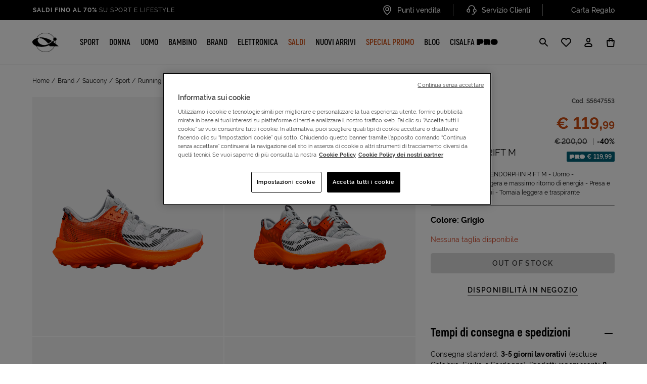

--- FILE ---
content_type: text/css
request_url: https://www.cisalfasport.it/on/demandware.static/Sites-Cisalfa-Site/-/it_IT/v1768586276099/css/main.css
body_size: 63862
content:
@keyframes bs-notify-fadeOut{0%{opacity:.9}100%{opacity:0}}select.bs-select-hidden,.bootstrap-select>select.bs-select-hidden,select.selectpicker{display:none !important}.bootstrap-select{width:220px \0 ;vertical-align:middle}.bootstrap-select>.dropdown-toggle{position:relative;width:100%;text-align:right;white-space:nowrap;display:inline-flex;align-items:center;justify-content:space-between}.bootstrap-select>.dropdown-toggle:after{margin-top:-1px}.bootstrap-select>.dropdown-toggle.bs-placeholder,.bootstrap-select>.dropdown-toggle.bs-placeholder:hover,.bootstrap-select>.dropdown-toggle.bs-placeholder:focus,.bootstrap-select>.dropdown-toggle.bs-placeholder:active{color:#999}.bootstrap-select>.dropdown-toggle.bs-placeholder.btn-primary,.bootstrap-select>.dropdown-toggle.bs-placeholder.btn-primary:hover,.bootstrap-select>.dropdown-toggle.bs-placeholder.btn-primary:focus,.bootstrap-select>.dropdown-toggle.bs-placeholder.btn-primary:active,.bootstrap-select>.dropdown-toggle.bs-placeholder.btn-secondary,.bootstrap-select>.dropdown-toggle.bs-placeholder.btn-secondary:hover,.bootstrap-select>.dropdown-toggle.bs-placeholder.btn-secondary:focus,.bootstrap-select>.dropdown-toggle.bs-placeholder.btn-secondary:active,.bootstrap-select>.dropdown-toggle.bs-placeholder.btn-success,.bootstrap-select>.dropdown-toggle.bs-placeholder.btn-success:hover,.bootstrap-select>.dropdown-toggle.bs-placeholder.btn-success:focus,.bootstrap-select>.dropdown-toggle.bs-placeholder.btn-success:active,.bootstrap-select>.dropdown-toggle.bs-placeholder.btn-danger,.bootstrap-select>.dropdown-toggle.bs-placeholder.btn-danger:hover,.bootstrap-select>.dropdown-toggle.bs-placeholder.btn-danger:focus,.bootstrap-select>.dropdown-toggle.bs-placeholder.btn-danger:active,.bootstrap-select>.dropdown-toggle.bs-placeholder.btn-info,.bootstrap-select>.dropdown-toggle.bs-placeholder.btn-info:hover,.bootstrap-select>.dropdown-toggle.bs-placeholder.btn-info:focus,.bootstrap-select>.dropdown-toggle.bs-placeholder.btn-info:active,.bootstrap-select>.dropdown-toggle.bs-placeholder.btn-dark,.bootstrap-select>.dropdown-toggle.bs-placeholder.btn-dark:hover,.bootstrap-select>.dropdown-toggle.bs-placeholder.btn-dark:focus,.bootstrap-select>.dropdown-toggle.bs-placeholder.btn-dark:active{color:rgba(255,255,255,.5)}.bootstrap-select>select{position:absolute !important;bottom:0;left:50%;display:block !important;width:.5px !important;height:100% !important;padding:0 !important;opacity:0 !important;border:none;z-index:0 !important}.bootstrap-select>select.mobile-device{top:0;left:0;display:block !important;width:100% !important;z-index:2 !important}.has-error .bootstrap-select .dropdown-toggle,.error .bootstrap-select .dropdown-toggle,.bootstrap-select.is-invalid .dropdown-toggle,.was-validated .bootstrap-select select:invalid+.dropdown-toggle{border-color:#b94a48}.bootstrap-select.is-valid .dropdown-toggle,.was-validated .bootstrap-select select:valid+.dropdown-toggle{border-color:#28a745}.bootstrap-select.fit-width{width:auto !important}.bootstrap-select:not([class*=col-]):not([class*=form-control]):not(.input-group-btn){width:220px}.bootstrap-select>select.mobile-device:focus+.dropdown-toggle,.bootstrap-select .dropdown-toggle:focus{outline:thin dotted #333 !important;outline:5px auto -webkit-focus-ring-color !important;outline-offset:-2px}.bootstrap-select.form-control{margin-bottom:0;padding:0;border:none;height:auto}:not(.input-group)>.bootstrap-select.form-control:not([class*=col-]){width:100%}.bootstrap-select.form-control.input-group-btn{float:none;z-index:auto}.form-inline .bootstrap-select,.form-inline .bootstrap-select.form-control:not([class*=col-]){width:auto}.bootstrap-select:not(.input-group-btn),.bootstrap-select[class*=col-]{float:none;display:inline-block;margin-left:0}.bootstrap-select.dropdown-menu-right,.bootstrap-select[class*=col-].dropdown-menu-right,.row .bootstrap-select[class*=col-].dropdown-menu-right{float:right}.form-inline .bootstrap-select,.form-horizontal .bootstrap-select,.form-group .bootstrap-select{margin-bottom:0}.form-group-lg .bootstrap-select.form-control,.form-group-sm .bootstrap-select.form-control{padding:0}.form-group-lg .bootstrap-select.form-control .dropdown-toggle,.form-group-sm .bootstrap-select.form-control .dropdown-toggle{height:100%;font-size:inherit;line-height:inherit;border-radius:inherit}.bootstrap-select.form-control-sm .dropdown-toggle,.bootstrap-select.form-control-lg .dropdown-toggle{font-size:inherit;line-height:inherit;border-radius:inherit}.bootstrap-select.form-control-sm .dropdown-toggle{padding:.25rem .5rem}.bootstrap-select.form-control-lg .dropdown-toggle{padding:.5rem 1rem}.form-inline .bootstrap-select .form-control{width:100%}.bootstrap-select.disabled,.bootstrap-select>.disabled{cursor:not-allowed}.bootstrap-select.disabled:focus,.bootstrap-select>.disabled:focus{outline:none !important}.bootstrap-select.bs-container{position:absolute;top:0;left:0;height:0 !important;padding:0 !important}.bootstrap-select.bs-container .dropdown-menu{z-index:1060}.bootstrap-select .dropdown-toggle .filter-option{position:static;top:0;left:0;float:left;height:100%;width:100%;text-align:left;overflow:hidden;flex:0 1 auto}.bs3.bootstrap-select .dropdown-toggle .filter-option{padding-right:inherit}.input-group .bs3-has-addon.bootstrap-select .dropdown-toggle .filter-option{position:absolute;padding-top:inherit;padding-bottom:inherit;padding-left:inherit;float:none}.input-group .bs3-has-addon.bootstrap-select .dropdown-toggle .filter-option .filter-option-inner{padding-right:inherit}.bootstrap-select .dropdown-toggle .filter-option-inner-inner{overflow:hidden}.bootstrap-select .dropdown-toggle .filter-expand{width:0 !important;float:left;opacity:0 !important;overflow:hidden}.bootstrap-select .dropdown-toggle .caret{position:absolute;top:50%;right:12px;margin-top:-2px;vertical-align:middle}.input-group .bootstrap-select.form-control .dropdown-toggle{border-radius:inherit}.bootstrap-select[class*=col-] .dropdown-toggle{width:100%}.bootstrap-select .dropdown-menu{min-width:100%;box-sizing:border-box}.bootstrap-select .dropdown-menu>.inner:focus{outline:none !important}.bootstrap-select .dropdown-menu.inner{position:static;float:none;border:0;padding:0;margin:0;border-radius:0;box-shadow:none}.bootstrap-select .dropdown-menu li{position:relative}.bootstrap-select .dropdown-menu li.active small{color:rgba(255,255,255,.5) !important}.bootstrap-select .dropdown-menu li.disabled a{cursor:not-allowed}.bootstrap-select .dropdown-menu li a{cursor:pointer;-webkit-user-select:none;-moz-user-select:none;user-select:none}.bootstrap-select .dropdown-menu li a.opt{position:relative;padding-left:2.25em}.bootstrap-select .dropdown-menu li a span.check-mark{display:none}.bootstrap-select .dropdown-menu li a span.text{display:inline-block}.bootstrap-select .dropdown-menu li small{padding-left:.5em}.bootstrap-select .dropdown-menu .notify{position:absolute;bottom:5px;width:96%;margin:0 2%;min-height:26px;padding:3px 5px;background:#f5f5f5;border:1px solid #e3e3e3;box-shadow:inset 0 1px 1px rgba(0,0,0,.05);pointer-events:none;opacity:.9;box-sizing:border-box}.bootstrap-select .dropdown-menu .notify.fadeOut{animation:300ms linear 750ms forwards bs-notify-fadeOut}.bootstrap-select .no-results{padding:3px;background:#f5f5f5;margin:0 5px;white-space:nowrap}.bootstrap-select.fit-width .dropdown-toggle .filter-option{position:static;display:inline;padding:0}.bootstrap-select.fit-width .dropdown-toggle .filter-option-inner,.bootstrap-select.fit-width .dropdown-toggle .filter-option-inner-inner{display:inline}.bootstrap-select.fit-width .dropdown-toggle .bs-caret:before{content:" "}.bootstrap-select.fit-width .dropdown-toggle .caret{position:static;top:auto;margin-top:-1px}.bootstrap-select.show-tick .dropdown-menu .selected span.check-mark{position:absolute;display:inline-block;right:15px;top:5px}.bootstrap-select.show-tick .dropdown-menu li a span.text{margin-right:34px}.bootstrap-select .bs-ok-default:after{content:"";display:block;width:.5em;height:1em;border-style:solid;border-width:0 .26em .26em 0;transform-style:preserve-3d;transform:rotate(45deg)}.bootstrap-select.show-menu-arrow.open>.dropdown-toggle,.bootstrap-select.show-menu-arrow.show>.dropdown-toggle{z-index:1061}.bootstrap-select.show-menu-arrow .dropdown-toggle .filter-option:before{content:"";border-left:7px solid rgba(0,0,0,0);border-right:7px solid rgba(0,0,0,0);border-bottom:7px solid rgba(204,204,204,.2);position:absolute;bottom:-4px;left:9px;display:none}.bootstrap-select.show-menu-arrow .dropdown-toggle .filter-option:after{content:"";border-left:6px solid rgba(0,0,0,0);border-right:6px solid rgba(0,0,0,0);border-bottom:6px solid #fff;position:absolute;bottom:-4px;left:10px;display:none}.bootstrap-select.show-menu-arrow.dropup .dropdown-toggle .filter-option:before{bottom:auto;top:-4px;border-top:7px solid rgba(204,204,204,.2);border-bottom:0}.bootstrap-select.show-menu-arrow.dropup .dropdown-toggle .filter-option:after{bottom:auto;top:-4px;border-top:6px solid #fff;border-bottom:0}.bootstrap-select.show-menu-arrow.pull-right .dropdown-toggle .filter-option:before{right:12px;left:auto}.bootstrap-select.show-menu-arrow.pull-right .dropdown-toggle .filter-option:after{right:13px;left:auto}.bootstrap-select.show-menu-arrow.open>.dropdown-toggle .filter-option:before,.bootstrap-select.show-menu-arrow.open>.dropdown-toggle .filter-option:after,.bootstrap-select.show-menu-arrow.show>.dropdown-toggle .filter-option:before,.bootstrap-select.show-menu-arrow.show>.dropdown-toggle .filter-option:after{display:block}.bs-searchbox,.bs-actionsbox,.bs-donebutton{padding:4px 8px}.bs-actionsbox{width:100%;box-sizing:border-box}.bs-actionsbox .btn-group button{width:50%}.bs-donebutton{float:left;width:100%;box-sizing:border-box}.bs-donebutton .btn-group button{width:100%}.bs-searchbox+.bs-actionsbox{padding:0 8px 4px}.bs-searchbox .form-control{margin-bottom:0;width:100%;float:none}.slick-slider{position:relative;display:block;box-sizing:border-box;-webkit-touch-callout:none;-webkit-user-select:none;-moz-user-select:none;user-select:none;touch-action:pan-y;-webkit-tap-highlight-color:rgba(0,0,0,0)}.slick-list{position:relative;overflow:hidden;display:block;margin:0;padding:0}.slick-list:focus{outline:none}.slick-list.dragging{cursor:pointer;cursor:hand}.slick-slider .slick-track,.slick-slider .slick-list{transform:translate3d(0, 0, 0)}.slick-track{position:relative;left:0;top:0;display:block;margin-left:auto;margin-right:auto}.slick-track:before,.slick-track:after{content:"";display:table}.slick-track:after{clear:both}.slick-loading .slick-track{visibility:hidden}.slick-slide{float:left;height:100%;min-height:1px;display:none}[dir=rtl] .slick-slide{float:right}.slick-slide img{display:block}.slick-slide.slick-loading img{display:none}.slick-slide.dragging img{pointer-events:none}.slick-initialized .slick-slide{display:block}.slick-loading .slick-slide{visibility:hidden}.slick-vertical .slick-slide{display:block;height:auto;border:1px solid rgba(0,0,0,0)}.slick-arrow.slick-hidden{display:none}body[data-aos-duration="50"] [data-aos],[data-aos][data-aos][data-aos-duration="50"]{transition-duration:50ms}body[data-aos-delay="50"] [data-aos],[data-aos][data-aos][data-aos-delay="50"]{transition-delay:0}body[data-aos-delay="50"] [data-aos].aos-animate,[data-aos][data-aos][data-aos-delay="50"].aos-animate{transition-delay:50ms}body[data-aos-duration="100"] [data-aos],[data-aos][data-aos][data-aos-duration="100"]{transition-duration:100ms}body[data-aos-delay="100"] [data-aos],[data-aos][data-aos][data-aos-delay="100"]{transition-delay:0}body[data-aos-delay="100"] [data-aos].aos-animate,[data-aos][data-aos][data-aos-delay="100"].aos-animate{transition-delay:100ms}body[data-aos-duration="150"] [data-aos],[data-aos][data-aos][data-aos-duration="150"]{transition-duration:150ms}body[data-aos-delay="150"] [data-aos],[data-aos][data-aos][data-aos-delay="150"]{transition-delay:0}body[data-aos-delay="150"] [data-aos].aos-animate,[data-aos][data-aos][data-aos-delay="150"].aos-animate{transition-delay:150ms}body[data-aos-duration="200"] [data-aos],[data-aos][data-aos][data-aos-duration="200"]{transition-duration:200ms}body[data-aos-delay="200"] [data-aos],[data-aos][data-aos][data-aos-delay="200"]{transition-delay:0}body[data-aos-delay="200"] [data-aos].aos-animate,[data-aos][data-aos][data-aos-delay="200"].aos-animate{transition-delay:200ms}body[data-aos-duration="250"] [data-aos],[data-aos][data-aos][data-aos-duration="250"]{transition-duration:250ms}body[data-aos-delay="250"] [data-aos],[data-aos][data-aos][data-aos-delay="250"]{transition-delay:0}body[data-aos-delay="250"] [data-aos].aos-animate,[data-aos][data-aos][data-aos-delay="250"].aos-animate{transition-delay:250ms}body[data-aos-duration="300"] [data-aos],[data-aos][data-aos][data-aos-duration="300"]{transition-duration:300ms}body[data-aos-delay="300"] [data-aos],[data-aos][data-aos][data-aos-delay="300"]{transition-delay:0}body[data-aos-delay="300"] [data-aos].aos-animate,[data-aos][data-aos][data-aos-delay="300"].aos-animate{transition-delay:300ms}body[data-aos-duration="350"] [data-aos],[data-aos][data-aos][data-aos-duration="350"]{transition-duration:350ms}body[data-aos-delay="350"] [data-aos],[data-aos][data-aos][data-aos-delay="350"]{transition-delay:0}body[data-aos-delay="350"] [data-aos].aos-animate,[data-aos][data-aos][data-aos-delay="350"].aos-animate{transition-delay:350ms}body[data-aos-duration="400"] [data-aos],[data-aos][data-aos][data-aos-duration="400"]{transition-duration:400ms}body[data-aos-delay="400"] [data-aos],[data-aos][data-aos][data-aos-delay="400"]{transition-delay:0}body[data-aos-delay="400"] [data-aos].aos-animate,[data-aos][data-aos][data-aos-delay="400"].aos-animate{transition-delay:400ms}body[data-aos-duration="450"] [data-aos],[data-aos][data-aos][data-aos-duration="450"]{transition-duration:450ms}body[data-aos-delay="450"] [data-aos],[data-aos][data-aos][data-aos-delay="450"]{transition-delay:0}body[data-aos-delay="450"] [data-aos].aos-animate,[data-aos][data-aos][data-aos-delay="450"].aos-animate{transition-delay:450ms}body[data-aos-duration="500"] [data-aos],[data-aos][data-aos][data-aos-duration="500"]{transition-duration:500ms}body[data-aos-delay="500"] [data-aos],[data-aos][data-aos][data-aos-delay="500"]{transition-delay:0}body[data-aos-delay="500"] [data-aos].aos-animate,[data-aos][data-aos][data-aos-delay="500"].aos-animate{transition-delay:500ms}body[data-aos-duration="550"] [data-aos],[data-aos][data-aos][data-aos-duration="550"]{transition-duration:550ms}body[data-aos-delay="550"] [data-aos],[data-aos][data-aos][data-aos-delay="550"]{transition-delay:0}body[data-aos-delay="550"] [data-aos].aos-animate,[data-aos][data-aos][data-aos-delay="550"].aos-animate{transition-delay:550ms}body[data-aos-duration="600"] [data-aos],[data-aos][data-aos][data-aos-duration="600"]{transition-duration:600ms}body[data-aos-delay="600"] [data-aos],[data-aos][data-aos][data-aos-delay="600"]{transition-delay:0}body[data-aos-delay="600"] [data-aos].aos-animate,[data-aos][data-aos][data-aos-delay="600"].aos-animate{transition-delay:600ms}body[data-aos-duration="650"] [data-aos],[data-aos][data-aos][data-aos-duration="650"]{transition-duration:650ms}body[data-aos-delay="650"] [data-aos],[data-aos][data-aos][data-aos-delay="650"]{transition-delay:0}body[data-aos-delay="650"] [data-aos].aos-animate,[data-aos][data-aos][data-aos-delay="650"].aos-animate{transition-delay:650ms}body[data-aos-duration="700"] [data-aos],[data-aos][data-aos][data-aos-duration="700"]{transition-duration:700ms}body[data-aos-delay="700"] [data-aos],[data-aos][data-aos][data-aos-delay="700"]{transition-delay:0}body[data-aos-delay="700"] [data-aos].aos-animate,[data-aos][data-aos][data-aos-delay="700"].aos-animate{transition-delay:700ms}body[data-aos-duration="750"] [data-aos],[data-aos][data-aos][data-aos-duration="750"]{transition-duration:750ms}body[data-aos-delay="750"] [data-aos],[data-aos][data-aos][data-aos-delay="750"]{transition-delay:0}body[data-aos-delay="750"] [data-aos].aos-animate,[data-aos][data-aos][data-aos-delay="750"].aos-animate{transition-delay:750ms}body[data-aos-duration="800"] [data-aos],[data-aos][data-aos][data-aos-duration="800"]{transition-duration:800ms}body[data-aos-delay="800"] [data-aos],[data-aos][data-aos][data-aos-delay="800"]{transition-delay:0}body[data-aos-delay="800"] [data-aos].aos-animate,[data-aos][data-aos][data-aos-delay="800"].aos-animate{transition-delay:800ms}body[data-aos-duration="850"] [data-aos],[data-aos][data-aos][data-aos-duration="850"]{transition-duration:850ms}body[data-aos-delay="850"] [data-aos],[data-aos][data-aos][data-aos-delay="850"]{transition-delay:0}body[data-aos-delay="850"] [data-aos].aos-animate,[data-aos][data-aos][data-aos-delay="850"].aos-animate{transition-delay:850ms}body[data-aos-duration="900"] [data-aos],[data-aos][data-aos][data-aos-duration="900"]{transition-duration:900ms}body[data-aos-delay="900"] [data-aos],[data-aos][data-aos][data-aos-delay="900"]{transition-delay:0}body[data-aos-delay="900"] [data-aos].aos-animate,[data-aos][data-aos][data-aos-delay="900"].aos-animate{transition-delay:900ms}body[data-aos-duration="950"] [data-aos],[data-aos][data-aos][data-aos-duration="950"]{transition-duration:950ms}body[data-aos-delay="950"] [data-aos],[data-aos][data-aos][data-aos-delay="950"]{transition-delay:0}body[data-aos-delay="950"] [data-aos].aos-animate,[data-aos][data-aos][data-aos-delay="950"].aos-animate{transition-delay:950ms}body[data-aos-duration="1000"] [data-aos],[data-aos][data-aos][data-aos-duration="1000"]{transition-duration:1000ms}body[data-aos-delay="1000"] [data-aos],[data-aos][data-aos][data-aos-delay="1000"]{transition-delay:0}body[data-aos-delay="1000"] [data-aos].aos-animate,[data-aos][data-aos][data-aos-delay="1000"].aos-animate{transition-delay:1000ms}body[data-aos-duration="1050"] [data-aos],[data-aos][data-aos][data-aos-duration="1050"]{transition-duration:1050ms}body[data-aos-delay="1050"] [data-aos],[data-aos][data-aos][data-aos-delay="1050"]{transition-delay:0}body[data-aos-delay="1050"] [data-aos].aos-animate,[data-aos][data-aos][data-aos-delay="1050"].aos-animate{transition-delay:1050ms}body[data-aos-duration="1100"] [data-aos],[data-aos][data-aos][data-aos-duration="1100"]{transition-duration:1100ms}body[data-aos-delay="1100"] [data-aos],[data-aos][data-aos][data-aos-delay="1100"]{transition-delay:0}body[data-aos-delay="1100"] [data-aos].aos-animate,[data-aos][data-aos][data-aos-delay="1100"].aos-animate{transition-delay:1100ms}body[data-aos-duration="1150"] [data-aos],[data-aos][data-aos][data-aos-duration="1150"]{transition-duration:1150ms}body[data-aos-delay="1150"] [data-aos],[data-aos][data-aos][data-aos-delay="1150"]{transition-delay:0}body[data-aos-delay="1150"] [data-aos].aos-animate,[data-aos][data-aos][data-aos-delay="1150"].aos-animate{transition-delay:1150ms}body[data-aos-duration="1200"] [data-aos],[data-aos][data-aos][data-aos-duration="1200"]{transition-duration:1200ms}body[data-aos-delay="1200"] [data-aos],[data-aos][data-aos][data-aos-delay="1200"]{transition-delay:0}body[data-aos-delay="1200"] [data-aos].aos-animate,[data-aos][data-aos][data-aos-delay="1200"].aos-animate{transition-delay:1200ms}body[data-aos-duration="1250"] [data-aos],[data-aos][data-aos][data-aos-duration="1250"]{transition-duration:1250ms}body[data-aos-delay="1250"] [data-aos],[data-aos][data-aos][data-aos-delay="1250"]{transition-delay:0}body[data-aos-delay="1250"] [data-aos].aos-animate,[data-aos][data-aos][data-aos-delay="1250"].aos-animate{transition-delay:1250ms}body[data-aos-duration="1300"] [data-aos],[data-aos][data-aos][data-aos-duration="1300"]{transition-duration:1300ms}body[data-aos-delay="1300"] [data-aos],[data-aos][data-aos][data-aos-delay="1300"]{transition-delay:0}body[data-aos-delay="1300"] [data-aos].aos-animate,[data-aos][data-aos][data-aos-delay="1300"].aos-animate{transition-delay:1300ms}body[data-aos-duration="1350"] [data-aos],[data-aos][data-aos][data-aos-duration="1350"]{transition-duration:1350ms}body[data-aos-delay="1350"] [data-aos],[data-aos][data-aos][data-aos-delay="1350"]{transition-delay:0}body[data-aos-delay="1350"] [data-aos].aos-animate,[data-aos][data-aos][data-aos-delay="1350"].aos-animate{transition-delay:1350ms}body[data-aos-duration="1400"] [data-aos],[data-aos][data-aos][data-aos-duration="1400"]{transition-duration:1400ms}body[data-aos-delay="1400"] [data-aos],[data-aos][data-aos][data-aos-delay="1400"]{transition-delay:0}body[data-aos-delay="1400"] [data-aos].aos-animate,[data-aos][data-aos][data-aos-delay="1400"].aos-animate{transition-delay:1400ms}body[data-aos-duration="1450"] [data-aos],[data-aos][data-aos][data-aos-duration="1450"]{transition-duration:1450ms}body[data-aos-delay="1450"] [data-aos],[data-aos][data-aos][data-aos-delay="1450"]{transition-delay:0}body[data-aos-delay="1450"] [data-aos].aos-animate,[data-aos][data-aos][data-aos-delay="1450"].aos-animate{transition-delay:1450ms}body[data-aos-duration="1500"] [data-aos],[data-aos][data-aos][data-aos-duration="1500"]{transition-duration:1500ms}body[data-aos-delay="1500"] [data-aos],[data-aos][data-aos][data-aos-delay="1500"]{transition-delay:0}body[data-aos-delay="1500"] [data-aos].aos-animate,[data-aos][data-aos][data-aos-delay="1500"].aos-animate{transition-delay:1500ms}body[data-aos-duration="1550"] [data-aos],[data-aos][data-aos][data-aos-duration="1550"]{transition-duration:1550ms}body[data-aos-delay="1550"] [data-aos],[data-aos][data-aos][data-aos-delay="1550"]{transition-delay:0}body[data-aos-delay="1550"] [data-aos].aos-animate,[data-aos][data-aos][data-aos-delay="1550"].aos-animate{transition-delay:1550ms}body[data-aos-duration="1600"] [data-aos],[data-aos][data-aos][data-aos-duration="1600"]{transition-duration:1600ms}body[data-aos-delay="1600"] [data-aos],[data-aos][data-aos][data-aos-delay="1600"]{transition-delay:0}body[data-aos-delay="1600"] [data-aos].aos-animate,[data-aos][data-aos][data-aos-delay="1600"].aos-animate{transition-delay:1600ms}body[data-aos-duration="1650"] [data-aos],[data-aos][data-aos][data-aos-duration="1650"]{transition-duration:1650ms}body[data-aos-delay="1650"] [data-aos],[data-aos][data-aos][data-aos-delay="1650"]{transition-delay:0}body[data-aos-delay="1650"] [data-aos].aos-animate,[data-aos][data-aos][data-aos-delay="1650"].aos-animate{transition-delay:1650ms}body[data-aos-duration="1700"] [data-aos],[data-aos][data-aos][data-aos-duration="1700"]{transition-duration:1700ms}body[data-aos-delay="1700"] [data-aos],[data-aos][data-aos][data-aos-delay="1700"]{transition-delay:0}body[data-aos-delay="1700"] [data-aos].aos-animate,[data-aos][data-aos][data-aos-delay="1700"].aos-animate{transition-delay:1700ms}body[data-aos-duration="1750"] [data-aos],[data-aos][data-aos][data-aos-duration="1750"]{transition-duration:1750ms}body[data-aos-delay="1750"] [data-aos],[data-aos][data-aos][data-aos-delay="1750"]{transition-delay:0}body[data-aos-delay="1750"] [data-aos].aos-animate,[data-aos][data-aos][data-aos-delay="1750"].aos-animate{transition-delay:1750ms}body[data-aos-duration="1800"] [data-aos],[data-aos][data-aos][data-aos-duration="1800"]{transition-duration:1800ms}body[data-aos-delay="1800"] [data-aos],[data-aos][data-aos][data-aos-delay="1800"]{transition-delay:0}body[data-aos-delay="1800"] [data-aos].aos-animate,[data-aos][data-aos][data-aos-delay="1800"].aos-animate{transition-delay:1800ms}body[data-aos-duration="1850"] [data-aos],[data-aos][data-aos][data-aos-duration="1850"]{transition-duration:1850ms}body[data-aos-delay="1850"] [data-aos],[data-aos][data-aos][data-aos-delay="1850"]{transition-delay:0}body[data-aos-delay="1850"] [data-aos].aos-animate,[data-aos][data-aos][data-aos-delay="1850"].aos-animate{transition-delay:1850ms}body[data-aos-duration="1900"] [data-aos],[data-aos][data-aos][data-aos-duration="1900"]{transition-duration:1900ms}body[data-aos-delay="1900"] [data-aos],[data-aos][data-aos][data-aos-delay="1900"]{transition-delay:0}body[data-aos-delay="1900"] [data-aos].aos-animate,[data-aos][data-aos][data-aos-delay="1900"].aos-animate{transition-delay:1900ms}body[data-aos-duration="1950"] [data-aos],[data-aos][data-aos][data-aos-duration="1950"]{transition-duration:1950ms}body[data-aos-delay="1950"] [data-aos],[data-aos][data-aos][data-aos-delay="1950"]{transition-delay:0}body[data-aos-delay="1950"] [data-aos].aos-animate,[data-aos][data-aos][data-aos-delay="1950"].aos-animate{transition-delay:1950ms}body[data-aos-duration="2000"] [data-aos],[data-aos][data-aos][data-aos-duration="2000"]{transition-duration:2000ms}body[data-aos-delay="2000"] [data-aos],[data-aos][data-aos][data-aos-delay="2000"]{transition-delay:0}body[data-aos-delay="2000"] [data-aos].aos-animate,[data-aos][data-aos][data-aos-delay="2000"].aos-animate{transition-delay:2000ms}body[data-aos-duration="2050"] [data-aos],[data-aos][data-aos][data-aos-duration="2050"]{transition-duration:2050ms}body[data-aos-delay="2050"] [data-aos],[data-aos][data-aos][data-aos-delay="2050"]{transition-delay:0}body[data-aos-delay="2050"] [data-aos].aos-animate,[data-aos][data-aos][data-aos-delay="2050"].aos-animate{transition-delay:2050ms}body[data-aos-duration="2100"] [data-aos],[data-aos][data-aos][data-aos-duration="2100"]{transition-duration:2100ms}body[data-aos-delay="2100"] [data-aos],[data-aos][data-aos][data-aos-delay="2100"]{transition-delay:0}body[data-aos-delay="2100"] [data-aos].aos-animate,[data-aos][data-aos][data-aos-delay="2100"].aos-animate{transition-delay:2100ms}body[data-aos-duration="2150"] [data-aos],[data-aos][data-aos][data-aos-duration="2150"]{transition-duration:2150ms}body[data-aos-delay="2150"] [data-aos],[data-aos][data-aos][data-aos-delay="2150"]{transition-delay:0}body[data-aos-delay="2150"] [data-aos].aos-animate,[data-aos][data-aos][data-aos-delay="2150"].aos-animate{transition-delay:2150ms}body[data-aos-duration="2200"] [data-aos],[data-aos][data-aos][data-aos-duration="2200"]{transition-duration:2200ms}body[data-aos-delay="2200"] [data-aos],[data-aos][data-aos][data-aos-delay="2200"]{transition-delay:0}body[data-aos-delay="2200"] [data-aos].aos-animate,[data-aos][data-aos][data-aos-delay="2200"].aos-animate{transition-delay:2200ms}body[data-aos-duration="2250"] [data-aos],[data-aos][data-aos][data-aos-duration="2250"]{transition-duration:2250ms}body[data-aos-delay="2250"] [data-aos],[data-aos][data-aos][data-aos-delay="2250"]{transition-delay:0}body[data-aos-delay="2250"] [data-aos].aos-animate,[data-aos][data-aos][data-aos-delay="2250"].aos-animate{transition-delay:2250ms}body[data-aos-duration="2300"] [data-aos],[data-aos][data-aos][data-aos-duration="2300"]{transition-duration:2300ms}body[data-aos-delay="2300"] [data-aos],[data-aos][data-aos][data-aos-delay="2300"]{transition-delay:0}body[data-aos-delay="2300"] [data-aos].aos-animate,[data-aos][data-aos][data-aos-delay="2300"].aos-animate{transition-delay:2300ms}body[data-aos-duration="2350"] [data-aos],[data-aos][data-aos][data-aos-duration="2350"]{transition-duration:2350ms}body[data-aos-delay="2350"] [data-aos],[data-aos][data-aos][data-aos-delay="2350"]{transition-delay:0}body[data-aos-delay="2350"] [data-aos].aos-animate,[data-aos][data-aos][data-aos-delay="2350"].aos-animate{transition-delay:2350ms}body[data-aos-duration="2400"] [data-aos],[data-aos][data-aos][data-aos-duration="2400"]{transition-duration:2400ms}body[data-aos-delay="2400"] [data-aos],[data-aos][data-aos][data-aos-delay="2400"]{transition-delay:0}body[data-aos-delay="2400"] [data-aos].aos-animate,[data-aos][data-aos][data-aos-delay="2400"].aos-animate{transition-delay:2400ms}body[data-aos-duration="2450"] [data-aos],[data-aos][data-aos][data-aos-duration="2450"]{transition-duration:2450ms}body[data-aos-delay="2450"] [data-aos],[data-aos][data-aos][data-aos-delay="2450"]{transition-delay:0}body[data-aos-delay="2450"] [data-aos].aos-animate,[data-aos][data-aos][data-aos-delay="2450"].aos-animate{transition-delay:2450ms}body[data-aos-duration="2500"] [data-aos],[data-aos][data-aos][data-aos-duration="2500"]{transition-duration:2500ms}body[data-aos-delay="2500"] [data-aos],[data-aos][data-aos][data-aos-delay="2500"]{transition-delay:0}body[data-aos-delay="2500"] [data-aos].aos-animate,[data-aos][data-aos][data-aos-delay="2500"].aos-animate{transition-delay:2500ms}body[data-aos-duration="2550"] [data-aos],[data-aos][data-aos][data-aos-duration="2550"]{transition-duration:2550ms}body[data-aos-delay="2550"] [data-aos],[data-aos][data-aos][data-aos-delay="2550"]{transition-delay:0}body[data-aos-delay="2550"] [data-aos].aos-animate,[data-aos][data-aos][data-aos-delay="2550"].aos-animate{transition-delay:2550ms}body[data-aos-duration="2600"] [data-aos],[data-aos][data-aos][data-aos-duration="2600"]{transition-duration:2600ms}body[data-aos-delay="2600"] [data-aos],[data-aos][data-aos][data-aos-delay="2600"]{transition-delay:0}body[data-aos-delay="2600"] [data-aos].aos-animate,[data-aos][data-aos][data-aos-delay="2600"].aos-animate{transition-delay:2600ms}body[data-aos-duration="2650"] [data-aos],[data-aos][data-aos][data-aos-duration="2650"]{transition-duration:2650ms}body[data-aos-delay="2650"] [data-aos],[data-aos][data-aos][data-aos-delay="2650"]{transition-delay:0}body[data-aos-delay="2650"] [data-aos].aos-animate,[data-aos][data-aos][data-aos-delay="2650"].aos-animate{transition-delay:2650ms}body[data-aos-duration="2700"] [data-aos],[data-aos][data-aos][data-aos-duration="2700"]{transition-duration:2700ms}body[data-aos-delay="2700"] [data-aos],[data-aos][data-aos][data-aos-delay="2700"]{transition-delay:0}body[data-aos-delay="2700"] [data-aos].aos-animate,[data-aos][data-aos][data-aos-delay="2700"].aos-animate{transition-delay:2700ms}body[data-aos-duration="2750"] [data-aos],[data-aos][data-aos][data-aos-duration="2750"]{transition-duration:2750ms}body[data-aos-delay="2750"] [data-aos],[data-aos][data-aos][data-aos-delay="2750"]{transition-delay:0}body[data-aos-delay="2750"] [data-aos].aos-animate,[data-aos][data-aos][data-aos-delay="2750"].aos-animate{transition-delay:2750ms}body[data-aos-duration="2800"] [data-aos],[data-aos][data-aos][data-aos-duration="2800"]{transition-duration:2800ms}body[data-aos-delay="2800"] [data-aos],[data-aos][data-aos][data-aos-delay="2800"]{transition-delay:0}body[data-aos-delay="2800"] [data-aos].aos-animate,[data-aos][data-aos][data-aos-delay="2800"].aos-animate{transition-delay:2800ms}body[data-aos-duration="2850"] [data-aos],[data-aos][data-aos][data-aos-duration="2850"]{transition-duration:2850ms}body[data-aos-delay="2850"] [data-aos],[data-aos][data-aos][data-aos-delay="2850"]{transition-delay:0}body[data-aos-delay="2850"] [data-aos].aos-animate,[data-aos][data-aos][data-aos-delay="2850"].aos-animate{transition-delay:2850ms}body[data-aos-duration="2900"] [data-aos],[data-aos][data-aos][data-aos-duration="2900"]{transition-duration:2900ms}body[data-aos-delay="2900"] [data-aos],[data-aos][data-aos][data-aos-delay="2900"]{transition-delay:0}body[data-aos-delay="2900"] [data-aos].aos-animate,[data-aos][data-aos][data-aos-delay="2900"].aos-animate{transition-delay:2900ms}body[data-aos-duration="2950"] [data-aos],[data-aos][data-aos][data-aos-duration="2950"]{transition-duration:2950ms}body[data-aos-delay="2950"] [data-aos],[data-aos][data-aos][data-aos-delay="2950"]{transition-delay:0}body[data-aos-delay="2950"] [data-aos].aos-animate,[data-aos][data-aos][data-aos-delay="2950"].aos-animate{transition-delay:2950ms}body[data-aos-duration="3000"] [data-aos],[data-aos][data-aos][data-aos-duration="3000"]{transition-duration:3000ms}body[data-aos-delay="3000"] [data-aos],[data-aos][data-aos][data-aos-delay="3000"]{transition-delay:0}body[data-aos-delay="3000"] [data-aos].aos-animate,[data-aos][data-aos][data-aos-delay="3000"].aos-animate{transition-delay:3000ms}body[data-aos-easing=linear] [data-aos],[data-aos][data-aos][data-aos-easing=linear]{transition-timing-function:cubic-bezier(0.25, 0.25, 0.75, 0.75)}body[data-aos-easing=ease] [data-aos],[data-aos][data-aos][data-aos-easing=ease]{transition-timing-function:cubic-bezier(0.25, 0.1, 0.25, 1)}body[data-aos-easing=ease-in] [data-aos],[data-aos][data-aos][data-aos-easing=ease-in]{transition-timing-function:cubic-bezier(0.42, 0, 1, 1)}body[data-aos-easing=ease-out] [data-aos],[data-aos][data-aos][data-aos-easing=ease-out]{transition-timing-function:cubic-bezier(0, 0, 0.58, 1)}body[data-aos-easing=ease-in-out] [data-aos],[data-aos][data-aos][data-aos-easing=ease-in-out]{transition-timing-function:cubic-bezier(0.42, 0, 0.58, 1)}body[data-aos-easing=ease-in-back] [data-aos],[data-aos][data-aos][data-aos-easing=ease-in-back]{transition-timing-function:cubic-bezier(0.6, -0.28, 0.735, 0.045)}body[data-aos-easing=ease-out-back] [data-aos],[data-aos][data-aos][data-aos-easing=ease-out-back]{transition-timing-function:cubic-bezier(0.175, 0.885, 0.32, 1.275)}body[data-aos-easing=ease-in-out-back] [data-aos],[data-aos][data-aos][data-aos-easing=ease-in-out-back]{transition-timing-function:cubic-bezier(0.68, -0.55, 0.265, 1.55)}body[data-aos-easing=ease-in-sine] [data-aos],[data-aos][data-aos][data-aos-easing=ease-in-sine]{transition-timing-function:cubic-bezier(0.47, 0, 0.745, 0.715)}body[data-aos-easing=ease-out-sine] [data-aos],[data-aos][data-aos][data-aos-easing=ease-out-sine]{transition-timing-function:cubic-bezier(0.39, 0.575, 0.565, 1)}body[data-aos-easing=ease-in-out-sine] [data-aos],[data-aos][data-aos][data-aos-easing=ease-in-out-sine]{transition-timing-function:cubic-bezier(0.445, 0.05, 0.55, 0.95)}body[data-aos-easing=ease-in-quad] [data-aos],[data-aos][data-aos][data-aos-easing=ease-in-quad]{transition-timing-function:cubic-bezier(0.55, 0.085, 0.68, 0.53)}body[data-aos-easing=ease-out-quad] [data-aos],[data-aos][data-aos][data-aos-easing=ease-out-quad]{transition-timing-function:cubic-bezier(0.25, 0.46, 0.45, 0.94)}body[data-aos-easing=ease-in-out-quad] [data-aos],[data-aos][data-aos][data-aos-easing=ease-in-out-quad]{transition-timing-function:cubic-bezier(0.455, 0.03, 0.515, 0.955)}body[data-aos-easing=ease-in-cubic] [data-aos],[data-aos][data-aos][data-aos-easing=ease-in-cubic]{transition-timing-function:cubic-bezier(0.55, 0.085, 0.68, 0.53)}body[data-aos-easing=ease-out-cubic] [data-aos],[data-aos][data-aos][data-aos-easing=ease-out-cubic]{transition-timing-function:cubic-bezier(0.25, 0.46, 0.45, 0.94)}body[data-aos-easing=ease-in-out-cubic] [data-aos],[data-aos][data-aos][data-aos-easing=ease-in-out-cubic]{transition-timing-function:cubic-bezier(0.455, 0.03, 0.515, 0.955)}body[data-aos-easing=ease-in-quart] [data-aos],[data-aos][data-aos][data-aos-easing=ease-in-quart]{transition-timing-function:cubic-bezier(0.55, 0.085, 0.68, 0.53)}body[data-aos-easing=ease-out-quart] [data-aos],[data-aos][data-aos][data-aos-easing=ease-out-quart]{transition-timing-function:cubic-bezier(0.25, 0.46, 0.45, 0.94)}body[data-aos-easing=ease-in-out-quart] [data-aos],[data-aos][data-aos][data-aos-easing=ease-in-out-quart]{transition-timing-function:cubic-bezier(0.455, 0.03, 0.515, 0.955)}[data-aos^=fade][data-aos^=fade]{opacity:0;transition-property:opacity,transform}[data-aos^=fade][data-aos^=fade].aos-animate{opacity:1;transform:translate3d(0, 0, 0)}[data-aos=fade-up]{transform:translate3d(0, 100px, 0)}[data-aos=fade-down]{transform:translate3d(0, -100px, 0)}[data-aos=fade-right]{transform:translate3d(-100px, 0, 0)}[data-aos=fade-left]{transform:translate3d(100px, 0, 0)}[data-aos=fade-up-right]{transform:translate3d(-100px, 100px, 0)}[data-aos=fade-up-left]{transform:translate3d(100px, 100px, 0)}[data-aos=fade-down-right]{transform:translate3d(-100px, -100px, 0)}[data-aos=fade-down-left]{transform:translate3d(100px, -100px, 0)}[data-aos^=zoom][data-aos^=zoom]{opacity:0;transition-property:opacity,transform}[data-aos^=zoom][data-aos^=zoom].aos-animate{opacity:1;transform:translate3d(0, 0, 0) scale(1)}[data-aos=zoom-in]{transform:scale(0.6)}[data-aos=zoom-in-up]{transform:translate3d(0, 100px, 0) scale(0.6)}[data-aos=zoom-in-down]{transform:translate3d(0, -100px, 0) scale(0.6)}[data-aos=zoom-in-right]{transform:translate3d(-100px, 0, 0) scale(0.6)}[data-aos=zoom-in-left]{transform:translate3d(100px, 0, 0) scale(0.6)}[data-aos=zoom-out]{transform:scale(1.2)}[data-aos=zoom-out-up]{transform:translate3d(0, 100px, 0) scale(1.2)}[data-aos=zoom-out-down]{transform:translate3d(0, -100px, 0) scale(1.2)}[data-aos=zoom-out-right]{transform:translate3d(-100px, 0, 0) scale(1.2)}[data-aos=zoom-out-left]{transform:translate3d(100px, 0, 0) scale(1.2)}[data-aos^=slide][data-aos^=slide]{transition-property:transform}[data-aos^=slide][data-aos^=slide].aos-animate{transform:translate3d(0, 0, 0)}[data-aos=slide-up]{transform:translate3d(0, 100%, 0)}[data-aos=slide-down]{transform:translate3d(0, -100%, 0)}[data-aos=slide-right]{transform:translate3d(-100%, 0, 0)}[data-aos=slide-left]{transform:translate3d(100%, 0, 0)}[data-aos^=flip][data-aos^=flip]{-webkit-backface-visibility:hidden;backface-visibility:hidden;transition-property:transform}[data-aos=flip-left]{transform:perspective(2500px) rotateY(-100deg)}[data-aos=flip-left].aos-animate{transform:perspective(2500px) rotateY(0)}[data-aos=flip-right]{transform:perspective(2500px) rotateY(100deg)}[data-aos=flip-right].aos-animate{transform:perspective(2500px) rotateY(0)}[data-aos=flip-up]{transform:perspective(2500px) rotateX(-100deg)}[data-aos=flip-up].aos-animate{transform:perspective(2500px) rotateX(0)}[data-aos=flip-down]{transform:perspective(2500px) rotateX(100deg)}[data-aos=flip-down].aos-animate{transform:perspective(2500px) rotateX(0)}:root{--color-white: #FFF;--color-black: #000;--color-orange1: #CD4D12;--color-orange2: #BE4F13;--color-success: #77AD32;--color-success2: #6DC89E;--color-success3: #198754;--color-warning: #FECF29;--color-error: #D24121;--color-error-light: #FFADB4;--color-grey1: #3E3E3E;--color-grey2: #707070;--color-grey3: #A4A4A4;--color-grey4: #C6C6C6;--color-grey5: #DCDCDC;--color-grey6: #EFEFEF;--color-grey7: #F3F3F3;--color-grey8: #FAFAFA;--color-grey-aria: #888888;--greyShadow: rgba(12, 5, 5, 0.3);--greyShadow-light: rgba(62, 62, 62, 0.1);--color-green1: #E4EFD6;--color-blue1: #036077;--color-red2: #9C0C1A;--color-primary: var(--color-orange1);--color-pro: var(--color-blue1);--color-label-pro: var(--color-pro)}:root{--headerHeight: 10.1rem}@media(min-width: 1024px){:root{--headerHeight: 12.9rem}}@font-face{font-family:"Raleway";src:url("../fonts/raleway/Raleway-Regular.woff2") format("woff2"),url("../fonts/raleway/Raleway-Regular.woff") format("woff");font-weight:400;font-style:normal;font-display:swap;unicode-range:U+0000-00FF,U+0131,U+0152-0153,U+02BB-02BC,U+02C6,U+02DA,U+02DC,U+0304,U+0308,U+0329,U+2000-206F,U+2074,U+20AC,U+2122,U+2191,U+2193,U+2212,U+2215,U+FEFF,U+FFFD}@font-face{font-family:"Raleway";src:url("../fonts/raleway/Raleway-Medium.woff2") format("woff2"),url("../fonts/raleway/Raleway-Medium.woff") format("woff");font-weight:500;font-style:normal;font-display:swap;unicode-range:U+0000-00FF,U+0131,U+0152-0153,U+02BB-02BC,U+02C6,U+02DA,U+02DC,U+0304,U+0308,U+0329,U+2000-206F,U+2074,U+20AC,U+2122,U+2191,U+2193,U+2212,U+2215,U+FEFF,U+FFFD}@font-face{font-family:"Raleway";src:url("../fonts/raleway/Raleway-SemiBold.woff2") format("woff2"),url("../fonts/raleway/Raleway-SemiBold.woff") format("woff");font-weight:600;font-style:normal;font-display:swap;unicode-range:U+0000-00FF,U+0131,U+0152-0153,U+02BB-02BC,U+02C6,U+02DA,U+02DC,U+0304,U+0308,U+0329,U+2000-206F,U+2074,U+20AC,U+2122,U+2191,U+2193,U+2212,U+2215,U+FEFF,U+FFFD}@font-face{font-family:"Raleway";src:url("../fonts/raleway/Raleway-Bold.woff2") format("woff2"),url("../fonts/raleway/Raleway-Bold.woff") format("woff");font-weight:700;font-style:normal;font-display:swap;unicode-range:U+0000-00FF,U+0131,U+0152-0153,U+02BB-02BC,U+02C6,U+02DA,U+02DC,U+0304,U+0308,U+0329,U+2000-206F,U+2074,U+20AC,U+2122,U+2191,U+2193,U+2212,U+2215,U+FEFF,U+FFFD}@font-face{font-family:"Adjusted For Akrobat";src:local("Trebuchet MS");size-adjust:84%}@font-face{font-family:"Akrobat";src:url("../fonts/akrobat/Akrobat-Regular.woff2") format("woff2"),url("../fonts/akrobat/Akrobat-Regular.woff") format("woff");font-weight:400;font-style:normal;font-display:swap}@font-face{font-family:"Akrobat";src:url("../fonts/akrobat/Akrobat-Bold.woff2") format("woff2"),url("../fonts/akrobat/Akrobat-Bold.woff") format("woff");font-weight:700;font-style:normal;font-display:swap}@font-face{font-family:"Akrobat";src:url("../fonts/akrobat/Akrobat-ExtraBold.woff2") format("woff2"),url("../fonts/akrobat/Akrobat-ExtraBold.woff") format("woff");font-weight:800;font-style:normal;font-display:swap}*,*::before,*::after{box-sizing:border-box}html{font-family:sans-serif;line-height:1.15;-webkit-text-size-adjust:100%;-webkit-tap-highlight-color:rgba(0,0,0,0)}article,aside,figcaption,figure,footer,header,hgroup,main,nav,section{display:block}body{margin:0;font-family:"Raleway",Arial,sans-serif;font-size:1rem;font-weight:400;line-height:1.5;color:#212529;text-align:left;background-color:#fff}[tabindex="-1"]:focus:not(:focus-visible){outline:0 !important}hr{box-sizing:content-box;height:0;overflow:visible}h1,h2,h3,h4,h5,h6{margin-top:0;margin-bottom:.5rem}p{margin-top:0;margin-bottom:1rem}abbr[title],abbr[data-original-title]{text-decoration:underline;-webkit-text-decoration:underline dotted;text-decoration:underline dotted;cursor:help;border-bottom:0;-webkit-text-decoration-skip-ink:none;text-decoration-skip-ink:none}address{margin-bottom:1rem;font-style:normal;line-height:inherit}ol,ul,dl{margin-top:0;margin-bottom:1rem}ol ol,ul ul,ol ul,ul ol{margin-bottom:0}dt{font-weight:700}dd{margin-bottom:.5rem;margin-left:0}blockquote{margin:0 0 1rem}b,strong{font-weight:bolder}small{font-size:80%}sub,sup{position:relative;font-size:75%;line-height:0;vertical-align:baseline}sub{bottom:-0.25em}sup{top:-0.5em}a{color:#007bff;text-decoration:none;background-color:rgba(0,0,0,0)}a:hover{color:#0056b3;text-decoration:underline}a:not([href]):not([class]){color:inherit;text-decoration:none}a:not([href]):not([class]):hover{color:inherit;text-decoration:none}pre,code,kbd,samp{font-family:SFMono-Regular,Menlo,Monaco,Consolas,"Liberation Mono","Courier New",monospace;font-size:1em}pre{margin-top:0;margin-bottom:1rem;overflow:auto;-ms-overflow-style:scrollbar}figure{margin:0 0 1rem}img{vertical-align:middle;border-style:none}svg{overflow:hidden;vertical-align:middle}table{border-collapse:collapse}caption{padding-top:.75rem;padding-bottom:.75rem;color:#6c757d;text-align:left;caption-side:bottom}th{text-align:inherit;text-align:-webkit-match-parent}label{display:inline-block;margin-bottom:.5rem}button{border-radius:0}button:focus:not(:focus-visible){outline:0}input,button,select,optgroup,textarea{margin:0;font-family:inherit;font-size:inherit;line-height:inherit}button,input{overflow:visible}button,select{text-transform:none}[role=button]{cursor:pointer}select{word-wrap:normal}button,[type=button],[type=reset],[type=submit]{-webkit-appearance:button}button:not(:disabled),[type=button]:not(:disabled),[type=reset]:not(:disabled),[type=submit]:not(:disabled){cursor:pointer}button::-moz-focus-inner,[type=button]::-moz-focus-inner,[type=reset]::-moz-focus-inner,[type=submit]::-moz-focus-inner{padding:0;border-style:none}input[type=radio],input[type=checkbox]{box-sizing:border-box;padding:0}textarea{overflow:auto;resize:vertical}fieldset{min-width:0;padding:0;margin:0;border:0}legend{display:block;width:100%;max-width:100%;padding:0;margin-bottom:.5rem;font-size:1.5rem;line-height:inherit;color:inherit;white-space:normal}progress{vertical-align:baseline}[type=number]::-webkit-inner-spin-button,[type=number]::-webkit-outer-spin-button{height:auto}[type=search]{outline-offset:-2px;-webkit-appearance:none}[type=search]::-webkit-search-decoration{-webkit-appearance:none}::-webkit-file-upload-button{font:inherit;-webkit-appearance:button}output{display:inline-block}summary{display:list-item;cursor:pointer}template{display:none}[hidden]{display:none !important}.container,.container-fluid,.container-xl,.container-lg,.container-md,.container-sm{width:100%;padding-right:15px;padding-left:15px;margin-right:auto;margin-left:auto}@media(min-width: 768px){.container-sm,.container{max-width:540px}}@media(min-width: 1024px){.container-md,.container-sm,.container{max-width:720px}}@media(min-width: 1200px){.container-lg,.container-md,.container-sm,.container{max-width:960px}}@media(min-width: 1440px){.container-xl,.container-lg,.container-md,.container-sm,.container{max-width:1140px}}.row{display:flex;flex-wrap:wrap;margin-right:-15px;margin-left:-15px}.no-gutters{margin-right:0;margin-left:0}.no-gutters>.col,.no-gutters>[class*=col-]{padding-right:0;padding-left:0}.col-xxxl,.col-xxxl-auto,.col-xxxl-12,.col-xxxl-11,.col-xxxl-10,.col-xxxl-9,.col-xxxl-8,.col-xxxl-7,.col-xxxl-6,.col-xxxl-5,.col-xxxl-4,.col-xxxl-3,.col-xxxl-2,.col-xxxl-1,.col-xxl,.col-xxl-auto,.col-xxl-12,.col-xxl-11,.col-xxl-10,.col-xxl-9,.col-xxl-8,.col-xxl-7,.col-xxl-6,.col-xxl-5,.col-xxl-4,.col-xxl-3,.col-xxl-2,.col-xxl-1,.col-xl,.col-xl-auto,.col-xl-12,.col-xl-11,.col-xl-10,.col-xl-9,.col-xl-8,.col-xl-7,.col-xl-6,.col-xl-5,.col-xl-4,.col-xl-3,.col-xl-2,.col-xl-1,.col-lg,.col-lg-auto,.col-lg-12,.col-lg-11,.col-lg-10,.col-lg-9,.col-lg-8,.col-lg-7,.col-lg-6,.col-lg-5,.col-lg-4,.col-lg-3,.col-lg-2,.col-lg-1,.col-md,.col-md-auto,.col-md-12,.col-md-11,.col-md-10,.col-md-9,.col-md-8,.col-md-7,.col-md-6,.col-md-5,.col-md-4,.col-md-3,.col-md-2,.col-md-1,.col-sm,.col-sm-auto,.col-sm-12,.col-sm-11,.col-sm-10,.col-sm-9,.col-sm-8,.col-sm-7,.col-sm-6,.col-sm-5,.col-sm-4,.col-sm-3,.col-sm-2,.col-sm-1,.col,.col-auto,.col-12,.col-11,.col-10,.col-9,.col-8,.col-7,.col-6,.col-5,.col-4,.col-3,.col-2,.col-1{position:relative;width:100%;padding-right:15px;padding-left:15px}.col{flex-basis:0;flex-grow:1;max-width:100%}.row-cols-1>*{flex:0 0 100%;max-width:100%}.row-cols-2>*{flex:0 0 50%;max-width:50%}.row-cols-3>*{flex:0 0 33.3333333333%;max-width:33.3333333333%}.row-cols-4>*{flex:0 0 25%;max-width:25%}.row-cols-5>*{flex:0 0 20%;max-width:20%}.row-cols-6>*{flex:0 0 16.6666666667%;max-width:16.6666666667%}.col-auto{flex:0 0 auto;width:auto;max-width:100%}.col-1{flex:0 0 8.33333333%;max-width:8.33333333%}.col-2{flex:0 0 16.66666667%;max-width:16.66666667%}.col-3{flex:0 0 25%;max-width:25%}.col-4{flex:0 0 33.33333333%;max-width:33.33333333%}.col-5{flex:0 0 41.66666667%;max-width:41.66666667%}.col-6{flex:0 0 50%;max-width:50%}.col-7{flex:0 0 58.33333333%;max-width:58.33333333%}.col-8{flex:0 0 66.66666667%;max-width:66.66666667%}.col-9{flex:0 0 75%;max-width:75%}.col-10{flex:0 0 83.33333333%;max-width:83.33333333%}.col-11{flex:0 0 91.66666667%;max-width:91.66666667%}.col-12{flex:0 0 100%;max-width:100%}.order-first{order:-1}.order-last{order:13}.order-0{order:0}.order-1{order:1}.order-2{order:2}.order-3{order:3}.order-4{order:4}.order-5{order:5}.order-6{order:6}.order-7{order:7}.order-8{order:8}.order-9{order:9}.order-10{order:10}.order-11{order:11}.order-12{order:12}.offset-1{margin-left:8.33333333%}.offset-2{margin-left:16.66666667%}.offset-3{margin-left:25%}.offset-4{margin-left:33.33333333%}.offset-5{margin-left:41.66666667%}.offset-6{margin-left:50%}.offset-7{margin-left:58.33333333%}.offset-8{margin-left:66.66666667%}.offset-9{margin-left:75%}.offset-10{margin-left:83.33333333%}.offset-11{margin-left:91.66666667%}@media(min-width: 768px){.col-sm{flex-basis:0;flex-grow:1;max-width:100%}.row-cols-sm-1>*{flex:0 0 100%;max-width:100%}.row-cols-sm-2>*{flex:0 0 50%;max-width:50%}.row-cols-sm-3>*{flex:0 0 33.3333333333%;max-width:33.3333333333%}.row-cols-sm-4>*{flex:0 0 25%;max-width:25%}.row-cols-sm-5>*{flex:0 0 20%;max-width:20%}.row-cols-sm-6>*{flex:0 0 16.6666666667%;max-width:16.6666666667%}.col-sm-auto{flex:0 0 auto;width:auto;max-width:100%}.col-sm-1{flex:0 0 8.33333333%;max-width:8.33333333%}.col-sm-2{flex:0 0 16.66666667%;max-width:16.66666667%}.col-sm-3{flex:0 0 25%;max-width:25%}.col-sm-4{flex:0 0 33.33333333%;max-width:33.33333333%}.col-sm-5{flex:0 0 41.66666667%;max-width:41.66666667%}.col-sm-6{flex:0 0 50%;max-width:50%}.col-sm-7{flex:0 0 58.33333333%;max-width:58.33333333%}.col-sm-8{flex:0 0 66.66666667%;max-width:66.66666667%}.col-sm-9{flex:0 0 75%;max-width:75%}.col-sm-10{flex:0 0 83.33333333%;max-width:83.33333333%}.col-sm-11{flex:0 0 91.66666667%;max-width:91.66666667%}.col-sm-12{flex:0 0 100%;max-width:100%}.order-sm-first{order:-1}.order-sm-last{order:13}.order-sm-0{order:0}.order-sm-1{order:1}.order-sm-2{order:2}.order-sm-3{order:3}.order-sm-4{order:4}.order-sm-5{order:5}.order-sm-6{order:6}.order-sm-7{order:7}.order-sm-8{order:8}.order-sm-9{order:9}.order-sm-10{order:10}.order-sm-11{order:11}.order-sm-12{order:12}.offset-sm-0{margin-left:0}.offset-sm-1{margin-left:8.33333333%}.offset-sm-2{margin-left:16.66666667%}.offset-sm-3{margin-left:25%}.offset-sm-4{margin-left:33.33333333%}.offset-sm-5{margin-left:41.66666667%}.offset-sm-6{margin-left:50%}.offset-sm-7{margin-left:58.33333333%}.offset-sm-8{margin-left:66.66666667%}.offset-sm-9{margin-left:75%}.offset-sm-10{margin-left:83.33333333%}.offset-sm-11{margin-left:91.66666667%}}@media(min-width: 1024px){.col-md{flex-basis:0;flex-grow:1;max-width:100%}.row-cols-md-1>*{flex:0 0 100%;max-width:100%}.row-cols-md-2>*{flex:0 0 50%;max-width:50%}.row-cols-md-3>*{flex:0 0 33.3333333333%;max-width:33.3333333333%}.row-cols-md-4>*{flex:0 0 25%;max-width:25%}.row-cols-md-5>*{flex:0 0 20%;max-width:20%}.row-cols-md-6>*{flex:0 0 16.6666666667%;max-width:16.6666666667%}.col-md-auto{flex:0 0 auto;width:auto;max-width:100%}.col-md-1{flex:0 0 8.33333333%;max-width:8.33333333%}.col-md-2{flex:0 0 16.66666667%;max-width:16.66666667%}.col-md-3{flex:0 0 25%;max-width:25%}.col-md-4{flex:0 0 33.33333333%;max-width:33.33333333%}.col-md-5{flex:0 0 41.66666667%;max-width:41.66666667%}.col-md-6{flex:0 0 50%;max-width:50%}.col-md-7{flex:0 0 58.33333333%;max-width:58.33333333%}.col-md-8{flex:0 0 66.66666667%;max-width:66.66666667%}.col-md-9{flex:0 0 75%;max-width:75%}.col-md-10{flex:0 0 83.33333333%;max-width:83.33333333%}.col-md-11{flex:0 0 91.66666667%;max-width:91.66666667%}.col-md-12{flex:0 0 100%;max-width:100%}.order-md-first{order:-1}.order-md-last{order:13}.order-md-0{order:0}.order-md-1{order:1}.order-md-2{order:2}.order-md-3{order:3}.order-md-4{order:4}.order-md-5{order:5}.order-md-6{order:6}.order-md-7{order:7}.order-md-8{order:8}.order-md-9{order:9}.order-md-10{order:10}.order-md-11{order:11}.order-md-12{order:12}.offset-md-0{margin-left:0}.offset-md-1{margin-left:8.33333333%}.offset-md-2{margin-left:16.66666667%}.offset-md-3{margin-left:25%}.offset-md-4{margin-left:33.33333333%}.offset-md-5{margin-left:41.66666667%}.offset-md-6{margin-left:50%}.offset-md-7{margin-left:58.33333333%}.offset-md-8{margin-left:66.66666667%}.offset-md-9{margin-left:75%}.offset-md-10{margin-left:83.33333333%}.offset-md-11{margin-left:91.66666667%}}@media(min-width: 1200px){.col-lg{flex-basis:0;flex-grow:1;max-width:100%}.row-cols-lg-1>*{flex:0 0 100%;max-width:100%}.row-cols-lg-2>*{flex:0 0 50%;max-width:50%}.row-cols-lg-3>*{flex:0 0 33.3333333333%;max-width:33.3333333333%}.row-cols-lg-4>*{flex:0 0 25%;max-width:25%}.row-cols-lg-5>*{flex:0 0 20%;max-width:20%}.row-cols-lg-6>*{flex:0 0 16.6666666667%;max-width:16.6666666667%}.col-lg-auto{flex:0 0 auto;width:auto;max-width:100%}.col-lg-1{flex:0 0 8.33333333%;max-width:8.33333333%}.col-lg-2{flex:0 0 16.66666667%;max-width:16.66666667%}.col-lg-3{flex:0 0 25%;max-width:25%}.col-lg-4{flex:0 0 33.33333333%;max-width:33.33333333%}.col-lg-5{flex:0 0 41.66666667%;max-width:41.66666667%}.col-lg-6{flex:0 0 50%;max-width:50%}.col-lg-7{flex:0 0 58.33333333%;max-width:58.33333333%}.col-lg-8{flex:0 0 66.66666667%;max-width:66.66666667%}.col-lg-9{flex:0 0 75%;max-width:75%}.col-lg-10{flex:0 0 83.33333333%;max-width:83.33333333%}.col-lg-11{flex:0 0 91.66666667%;max-width:91.66666667%}.col-lg-12{flex:0 0 100%;max-width:100%}.order-lg-first{order:-1}.order-lg-last{order:13}.order-lg-0{order:0}.order-lg-1{order:1}.order-lg-2{order:2}.order-lg-3{order:3}.order-lg-4{order:4}.order-lg-5{order:5}.order-lg-6{order:6}.order-lg-7{order:7}.order-lg-8{order:8}.order-lg-9{order:9}.order-lg-10{order:10}.order-lg-11{order:11}.order-lg-12{order:12}.offset-lg-0{margin-left:0}.offset-lg-1{margin-left:8.33333333%}.offset-lg-2{margin-left:16.66666667%}.offset-lg-3{margin-left:25%}.offset-lg-4{margin-left:33.33333333%}.offset-lg-5{margin-left:41.66666667%}.offset-lg-6{margin-left:50%}.offset-lg-7{margin-left:58.33333333%}.offset-lg-8{margin-left:66.66666667%}.offset-lg-9{margin-left:75%}.offset-lg-10{margin-left:83.33333333%}.offset-lg-11{margin-left:91.66666667%}}@media(min-width: 1440px){.col-xl{flex-basis:0;flex-grow:1;max-width:100%}.row-cols-xl-1>*{flex:0 0 100%;max-width:100%}.row-cols-xl-2>*{flex:0 0 50%;max-width:50%}.row-cols-xl-3>*{flex:0 0 33.3333333333%;max-width:33.3333333333%}.row-cols-xl-4>*{flex:0 0 25%;max-width:25%}.row-cols-xl-5>*{flex:0 0 20%;max-width:20%}.row-cols-xl-6>*{flex:0 0 16.6666666667%;max-width:16.6666666667%}.col-xl-auto{flex:0 0 auto;width:auto;max-width:100%}.col-xl-1{flex:0 0 8.33333333%;max-width:8.33333333%}.col-xl-2{flex:0 0 16.66666667%;max-width:16.66666667%}.col-xl-3{flex:0 0 25%;max-width:25%}.col-xl-4{flex:0 0 33.33333333%;max-width:33.33333333%}.col-xl-5{flex:0 0 41.66666667%;max-width:41.66666667%}.col-xl-6{flex:0 0 50%;max-width:50%}.col-xl-7{flex:0 0 58.33333333%;max-width:58.33333333%}.col-xl-8{flex:0 0 66.66666667%;max-width:66.66666667%}.col-xl-9{flex:0 0 75%;max-width:75%}.col-xl-10{flex:0 0 83.33333333%;max-width:83.33333333%}.col-xl-11{flex:0 0 91.66666667%;max-width:91.66666667%}.col-xl-12{flex:0 0 100%;max-width:100%}.order-xl-first{order:-1}.order-xl-last{order:13}.order-xl-0{order:0}.order-xl-1{order:1}.order-xl-2{order:2}.order-xl-3{order:3}.order-xl-4{order:4}.order-xl-5{order:5}.order-xl-6{order:6}.order-xl-7{order:7}.order-xl-8{order:8}.order-xl-9{order:9}.order-xl-10{order:10}.order-xl-11{order:11}.order-xl-12{order:12}.offset-xl-0{margin-left:0}.offset-xl-1{margin-left:8.33333333%}.offset-xl-2{margin-left:16.66666667%}.offset-xl-3{margin-left:25%}.offset-xl-4{margin-left:33.33333333%}.offset-xl-5{margin-left:41.66666667%}.offset-xl-6{margin-left:50%}.offset-xl-7{margin-left:58.33333333%}.offset-xl-8{margin-left:66.66666667%}.offset-xl-9{margin-left:75%}.offset-xl-10{margin-left:83.33333333%}.offset-xl-11{margin-left:91.66666667%}}@media(min-width: 1600px){.col-xxl{flex-basis:0;flex-grow:1;max-width:100%}.row-cols-xxl-1>*{flex:0 0 100%;max-width:100%}.row-cols-xxl-2>*{flex:0 0 50%;max-width:50%}.row-cols-xxl-3>*{flex:0 0 33.3333333333%;max-width:33.3333333333%}.row-cols-xxl-4>*{flex:0 0 25%;max-width:25%}.row-cols-xxl-5>*{flex:0 0 20%;max-width:20%}.row-cols-xxl-6>*{flex:0 0 16.6666666667%;max-width:16.6666666667%}.col-xxl-auto{flex:0 0 auto;width:auto;max-width:100%}.col-xxl-1{flex:0 0 8.33333333%;max-width:8.33333333%}.col-xxl-2{flex:0 0 16.66666667%;max-width:16.66666667%}.col-xxl-3{flex:0 0 25%;max-width:25%}.col-xxl-4{flex:0 0 33.33333333%;max-width:33.33333333%}.col-xxl-5{flex:0 0 41.66666667%;max-width:41.66666667%}.col-xxl-6{flex:0 0 50%;max-width:50%}.col-xxl-7{flex:0 0 58.33333333%;max-width:58.33333333%}.col-xxl-8{flex:0 0 66.66666667%;max-width:66.66666667%}.col-xxl-9{flex:0 0 75%;max-width:75%}.col-xxl-10{flex:0 0 83.33333333%;max-width:83.33333333%}.col-xxl-11{flex:0 0 91.66666667%;max-width:91.66666667%}.col-xxl-12{flex:0 0 100%;max-width:100%}.order-xxl-first{order:-1}.order-xxl-last{order:13}.order-xxl-0{order:0}.order-xxl-1{order:1}.order-xxl-2{order:2}.order-xxl-3{order:3}.order-xxl-4{order:4}.order-xxl-5{order:5}.order-xxl-6{order:6}.order-xxl-7{order:7}.order-xxl-8{order:8}.order-xxl-9{order:9}.order-xxl-10{order:10}.order-xxl-11{order:11}.order-xxl-12{order:12}.offset-xxl-0{margin-left:0}.offset-xxl-1{margin-left:8.33333333%}.offset-xxl-2{margin-left:16.66666667%}.offset-xxl-3{margin-left:25%}.offset-xxl-4{margin-left:33.33333333%}.offset-xxl-5{margin-left:41.66666667%}.offset-xxl-6{margin-left:50%}.offset-xxl-7{margin-left:58.33333333%}.offset-xxl-8{margin-left:66.66666667%}.offset-xxl-9{margin-left:75%}.offset-xxl-10{margin-left:83.33333333%}.offset-xxl-11{margin-left:91.66666667%}}@media(min-width: 1800px){.col-xxxl{flex-basis:0;flex-grow:1;max-width:100%}.row-cols-xxxl-1>*{flex:0 0 100%;max-width:100%}.row-cols-xxxl-2>*{flex:0 0 50%;max-width:50%}.row-cols-xxxl-3>*{flex:0 0 33.3333333333%;max-width:33.3333333333%}.row-cols-xxxl-4>*{flex:0 0 25%;max-width:25%}.row-cols-xxxl-5>*{flex:0 0 20%;max-width:20%}.row-cols-xxxl-6>*{flex:0 0 16.6666666667%;max-width:16.6666666667%}.col-xxxl-auto{flex:0 0 auto;width:auto;max-width:100%}.col-xxxl-1{flex:0 0 8.33333333%;max-width:8.33333333%}.col-xxxl-2{flex:0 0 16.66666667%;max-width:16.66666667%}.col-xxxl-3{flex:0 0 25%;max-width:25%}.col-xxxl-4{flex:0 0 33.33333333%;max-width:33.33333333%}.col-xxxl-5{flex:0 0 41.66666667%;max-width:41.66666667%}.col-xxxl-6{flex:0 0 50%;max-width:50%}.col-xxxl-7{flex:0 0 58.33333333%;max-width:58.33333333%}.col-xxxl-8{flex:0 0 66.66666667%;max-width:66.66666667%}.col-xxxl-9{flex:0 0 75%;max-width:75%}.col-xxxl-10{flex:0 0 83.33333333%;max-width:83.33333333%}.col-xxxl-11{flex:0 0 91.66666667%;max-width:91.66666667%}.col-xxxl-12{flex:0 0 100%;max-width:100%}.order-xxxl-first{order:-1}.order-xxxl-last{order:13}.order-xxxl-0{order:0}.order-xxxl-1{order:1}.order-xxxl-2{order:2}.order-xxxl-3{order:3}.order-xxxl-4{order:4}.order-xxxl-5{order:5}.order-xxxl-6{order:6}.order-xxxl-7{order:7}.order-xxxl-8{order:8}.order-xxxl-9{order:9}.order-xxxl-10{order:10}.order-xxxl-11{order:11}.order-xxxl-12{order:12}.offset-xxxl-0{margin-left:0}.offset-xxxl-1{margin-left:8.33333333%}.offset-xxxl-2{margin-left:16.66666667%}.offset-xxxl-3{margin-left:25%}.offset-xxxl-4{margin-left:33.33333333%}.offset-xxxl-5{margin-left:41.66666667%}.offset-xxxl-6{margin-left:50%}.offset-xxxl-7{margin-left:58.33333333%}.offset-xxxl-8{margin-left:66.66666667%}.offset-xxxl-9{margin-left:75%}.offset-xxxl-10{margin-left:83.33333333%}.offset-xxxl-11{margin-left:91.66666667%}}.table{width:100%;margin-bottom:1rem;color:#212529}.table th,.table td{padding:.75rem;vertical-align:top;border-top:1px solid #dee2e6}.table thead th{vertical-align:bottom;border-bottom:2px solid #dee2e6}.table tbody+tbody{border-top:2px solid #dee2e6}.table-sm th,.table-sm td{padding:.3rem}.table-bordered{border:1px solid #dee2e6}.table-bordered th,.table-bordered td{border:1px solid #dee2e6}.table-bordered thead th,.table-bordered thead td{border-bottom-width:2px}.table-borderless th,.table-borderless td,.table-borderless thead th,.table-borderless tbody+tbody{border:0}.table-striped tbody tr:nth-of-type(odd){background-color:rgba(0,0,0,.05)}.table-hover tbody tr:hover{color:#212529;background-color:rgba(0,0,0,.075)}.table-primary,.table-primary>th,.table-primary>td{background-color:#b8daff}.table-primary th,.table-primary td,.table-primary thead th,.table-primary tbody+tbody{border-color:#7abaff}.table-hover .table-primary:hover{background-color:#9fcdff}.table-hover .table-primary:hover>td,.table-hover .table-primary:hover>th{background-color:#9fcdff}.table-secondary,.table-secondary>th,.table-secondary>td{background-color:#d6d8db}.table-secondary th,.table-secondary td,.table-secondary thead th,.table-secondary tbody+tbody{border-color:#b3b7bb}.table-hover .table-secondary:hover{background-color:#c8cbcf}.table-hover .table-secondary:hover>td,.table-hover .table-secondary:hover>th{background-color:#c8cbcf}.table-success,.table-success>th,.table-success>td{background-color:#c3e6cb}.table-success th,.table-success td,.table-success thead th,.table-success tbody+tbody{border-color:#8fd19e}.table-hover .table-success:hover{background-color:#b1dfbb}.table-hover .table-success:hover>td,.table-hover .table-success:hover>th{background-color:#b1dfbb}.table-info,.table-info>th,.table-info>td{background-color:#bee5eb}.table-info th,.table-info td,.table-info thead th,.table-info tbody+tbody{border-color:#86cfda}.table-hover .table-info:hover{background-color:#abdde5}.table-hover .table-info:hover>td,.table-hover .table-info:hover>th{background-color:#abdde5}.table-warning,.table-warning>th,.table-warning>td{background-color:#ffeeba}.table-warning th,.table-warning td,.table-warning thead th,.table-warning tbody+tbody{border-color:#ffdf7e}.table-hover .table-warning:hover{background-color:#ffe8a1}.table-hover .table-warning:hover>td,.table-hover .table-warning:hover>th{background-color:#ffe8a1}.table-danger,.table-danger>th,.table-danger>td{background-color:#f5c6cb}.table-danger th,.table-danger td,.table-danger thead th,.table-danger tbody+tbody{border-color:#ed969e}.table-hover .table-danger:hover{background-color:#f1b0b7}.table-hover .table-danger:hover>td,.table-hover .table-danger:hover>th{background-color:#f1b0b7}.table-light,.table-light>th,.table-light>td{background-color:#fdfdfe}.table-light th,.table-light td,.table-light thead th,.table-light tbody+tbody{border-color:#fbfcfc}.table-hover .table-light:hover{background-color:#ececf6}.table-hover .table-light:hover>td,.table-hover .table-light:hover>th{background-color:#ececf6}.table-dark,.table-dark>th,.table-dark>td{background-color:#c6c8ca}.table-dark th,.table-dark td,.table-dark thead th,.table-dark tbody+tbody{border-color:#95999c}.table-hover .table-dark:hover{background-color:#b9bbbe}.table-hover .table-dark:hover>td,.table-hover .table-dark:hover>th{background-color:#b9bbbe}.table-active,.table-active>th,.table-active>td{background-color:rgba(0,0,0,.075)}.table-hover .table-active:hover{background-color:rgba(0,0,0,.075)}.table-hover .table-active:hover>td,.table-hover .table-active:hover>th{background-color:rgba(0,0,0,.075)}.table .thead-dark th{color:#fff;background-color:#343a40;border-color:#454d55}.table .thead-light th{color:#495057;background-color:#e9ecef;border-color:#dee2e6}.table-dark{color:#fff;background-color:#343a40}.table-dark th,.table-dark td,.table-dark thead th{border-color:#454d55}.table-dark.table-bordered{border:0}.table-dark.table-striped tbody tr:nth-of-type(odd){background-color:rgba(255,255,255,.05)}.table-dark.table-hover tbody tr:hover{color:#fff;background-color:rgba(255,255,255,.075)}@media(max-width: 767.98px){.table-responsive-sm{display:block;width:100%;overflow-x:auto;-webkit-overflow-scrolling:touch}.table-responsive-sm>.table-bordered{border:0}}@media(max-width: 1023.98px){.table-responsive-md{display:block;width:100%;overflow-x:auto;-webkit-overflow-scrolling:touch}.table-responsive-md>.table-bordered{border:0}}@media(max-width: 1199.98px){.table-responsive-lg{display:block;width:100%;overflow-x:auto;-webkit-overflow-scrolling:touch}.table-responsive-lg>.table-bordered{border:0}}@media(max-width: 1439.98px){.table-responsive-xl{display:block;width:100%;overflow-x:auto;-webkit-overflow-scrolling:touch}.table-responsive-xl>.table-bordered{border:0}}@media(max-width: 1599.98px){.table-responsive-xxl{display:block;width:100%;overflow-x:auto;-webkit-overflow-scrolling:touch}.table-responsive-xxl>.table-bordered{border:0}}@media(max-width: 1799.98px){.table-responsive-xxxl{display:block;width:100%;overflow-x:auto;-webkit-overflow-scrolling:touch}.table-responsive-xxxl>.table-bordered{border:0}}.table-responsive{display:block;width:100%;overflow-x:auto;-webkit-overflow-scrolling:touch}.table-responsive>.table-bordered{border:0}.form-control{display:block;width:100%;height:calc(1.5em + 0.75rem + 2px);padding:.375rem .75rem;font-size:1rem;font-weight:400;line-height:1.5;color:#495057;background-color:#fff;background-clip:padding-box;border:1px solid #ced4da;border-radius:.25rem;transition:border-color .15s ease-in-out,box-shadow .15s ease-in-out}@media(prefers-reduced-motion: reduce){.form-control{transition:none}}.form-control::-ms-expand{background-color:rgba(0,0,0,0);border:0}.form-control:focus{color:#495057;background-color:#fff;border-color:#80bdff;outline:0;box-shadow:0 0 0 .2rem rgba(0,123,255,.25)}.form-control::-moz-placeholder{color:#6c757d;opacity:1}.form-control::placeholder{color:#6c757d;opacity:1}.form-control:disabled,.form-control[readonly]{background-color:#e9ecef;opacity:1}input[type=date].form-control,input[type=time].form-control,input[type=datetime-local].form-control,input[type=month].form-control{-webkit-appearance:none;-moz-appearance:none;appearance:none}select.form-control:-moz-focusring{color:rgba(0,0,0,0);text-shadow:0 0 0 #495057}select.form-control:focus::-ms-value{color:#495057;background-color:#fff}.form-control-file,.form-control-range{display:block;width:100%}.col-form-label{padding-top:calc(0.375rem + 1px);padding-bottom:calc(0.375rem + 1px);margin-bottom:0;font-size:inherit;line-height:1.5}.col-form-label-lg{padding-top:calc(0.5rem + 1px);padding-bottom:calc(0.5rem + 1px);font-size:1.25rem;line-height:1.5}.col-form-label-sm{padding-top:calc(0.25rem + 1px);padding-bottom:calc(0.25rem + 1px);font-size:0.875rem;line-height:1.5}.form-control-plaintext{display:block;width:100%;padding:.375rem 0;margin-bottom:0;font-size:1rem;line-height:1.5;color:#212529;background-color:rgba(0,0,0,0);border:solid rgba(0,0,0,0);border-width:1px 0}.form-control-plaintext.form-control-sm,.form-control-plaintext.form-control-lg{padding-right:0;padding-left:0}.form-control-sm{height:calc(1.5em + 0.5rem + 2px);padding:.25rem .5rem;font-size:0.875rem;line-height:1.5;border-radius:.2rem}.form-control-lg{height:calc(1.5em + 1rem + 2px);padding:.5rem 1rem;font-size:1.25rem;line-height:1.5;border-radius:.3rem}select.form-control[size],select.form-control[multiple]{height:auto}textarea.form-control{height:auto}.form-group{margin-bottom:1rem}.form-text{display:block;margin-top:.25rem}.form-row{display:flex;flex-wrap:wrap;margin-right:-5px;margin-left:-5px}.form-row>.col,.form-row>[class*=col-]{padding-right:5px;padding-left:5px}.form-check{position:relative;display:block;padding-left:1.25rem}.form-check-input{position:absolute;margin-top:.3rem;margin-left:-1.25rem}.form-check-input[disabled]~.form-check-label,.form-check-input:disabled~.form-check-label{color:#6c757d}.form-check-label{margin-bottom:0}.form-check-inline{display:inline-flex;align-items:center;padding-left:0;margin-right:.75rem}.form-check-inline .form-check-input{position:static;margin-top:0;margin-right:.3125rem;margin-left:0}.valid-feedback{display:none;width:100%;margin-top:.25rem;font-size:0.875em;color:#28a745}.valid-tooltip{position:absolute;top:100%;left:0;z-index:5;display:none;max-width:100%;padding:.25rem .5rem;margin-top:.1rem;font-size:0.875rem;line-height:1.5;color:#fff;background-color:rgba(40,167,69,.9);border-radius:.25rem}.form-row>.col>.valid-tooltip,.form-row>[class*=col-]>.valid-tooltip{left:5px}.was-validated :valid~.valid-feedback,.was-validated :valid~.valid-tooltip,.is-valid~.valid-feedback,.is-valid~.valid-tooltip{display:block}.was-validated .form-control:valid,.form-control.is-valid{border-color:#28a745;padding-right:calc(1.5em + 0.75rem) !important;background-image:url("data:image/svg+xml,%3csvg xmlns='http://www.w3.org/2000/svg' width='8' height='8' viewBox='0 0 8 8'%3e%3cpath fill='%2328a745' d='M2.3 6.73L.6 4.53c-.4-1.04.46-1.4 1.1-.8l1.1 1.4 3.4-3.8c.6-.63 1.6-.27 1.2.7l-4 4.6c-.43.5-.8.4-1.1.1z'/%3e%3c/svg%3e");background-repeat:no-repeat;background-position:right calc(0.375em + 0.1875rem) center;background-size:calc(0.75em + 0.375rem) calc(0.75em + 0.375rem)}.was-validated .form-control:valid:focus,.form-control.is-valid:focus{border-color:#28a745;box-shadow:0 0 0 .2rem rgba(40,167,69,.25)}.was-validated select.form-control:valid,select.form-control.is-valid{padding-right:3rem !important;background-position:right 1.5rem center}.was-validated textarea.form-control:valid,textarea.form-control.is-valid{padding-right:calc(1.5em + 0.75rem);background-position:top calc(0.375em + 0.1875rem) right calc(0.375em + 0.1875rem)}.was-validated .custom-select:valid,.custom-select.is-valid{border-color:#28a745;padding-right:calc(0.75em + 2.3125rem) !important;background:url("data:image/svg+xml,%3csvg xmlns='http://www.w3.org/2000/svg' width='4' height='5' viewBox='0 0 4 5'%3e%3cpath fill='%23343a40' d='M2 0L0 2h4zm0 5L0 3h4z'/%3e%3c/svg%3e") right .75rem center/8px 10px no-repeat,#fff url("data:image/svg+xml,%3csvg xmlns='http://www.w3.org/2000/svg' width='8' height='8' viewBox='0 0 8 8'%3e%3cpath fill='%2328a745' d='M2.3 6.73L.6 4.53c-.4-1.04.46-1.4 1.1-.8l1.1 1.4 3.4-3.8c.6-.63 1.6-.27 1.2.7l-4 4.6c-.43.5-.8.4-1.1.1z'/%3e%3c/svg%3e") center right 1.75rem/calc(0.75em + 0.375rem) calc(0.75em + 0.375rem) no-repeat}.was-validated .custom-select:valid:focus,.custom-select.is-valid:focus{border-color:#28a745;box-shadow:0 0 0 .2rem rgba(40,167,69,.25)}.was-validated .form-check-input:valid~.form-check-label,.form-check-input.is-valid~.form-check-label{color:#28a745}.was-validated .form-check-input:valid~.valid-feedback,.was-validated .form-check-input:valid~.valid-tooltip,.form-check-input.is-valid~.valid-feedback,.form-check-input.is-valid~.valid-tooltip{display:block}.was-validated .custom-control-input:valid~.custom-control-label,.custom-control-input.is-valid~.custom-control-label{color:#28a745}.was-validated .custom-control-input:valid~.custom-control-label::before,.custom-control-input.is-valid~.custom-control-label::before{border-color:#28a745}.was-validated .custom-control-input:valid:checked~.custom-control-label::before,.custom-control-input.is-valid:checked~.custom-control-label::before{border-color:#34ce57;background-color:#34ce57}.was-validated .custom-control-input:valid:focus~.custom-control-label::before,.custom-control-input.is-valid:focus~.custom-control-label::before{box-shadow:0 0 0 .2rem rgba(40,167,69,.25)}.was-validated .custom-control-input:valid:focus:not(:checked)~.custom-control-label::before,.custom-control-input.is-valid:focus:not(:checked)~.custom-control-label::before{border-color:#28a745}.was-validated .custom-file-input:valid~.custom-file-label,.custom-file-input.is-valid~.custom-file-label{border-color:#28a745}.was-validated .custom-file-input:valid:focus~.custom-file-label,.custom-file-input.is-valid:focus~.custom-file-label{border-color:#28a745;box-shadow:0 0 0 .2rem rgba(40,167,69,.25)}.invalid-feedback{display:none;width:100%;margin-top:.25rem;font-size:0.875em;color:#dc3545}.invalid-tooltip{position:absolute;top:100%;left:0;z-index:5;display:none;max-width:100%;padding:.25rem .5rem;margin-top:.1rem;font-size:0.875rem;line-height:1.5;color:#fff;background-color:rgba(220,53,69,.9);border-radius:.25rem}.form-row>.col>.invalid-tooltip,.form-row>[class*=col-]>.invalid-tooltip{left:5px}.was-validated :invalid~.invalid-feedback,.was-validated :invalid~.invalid-tooltip,.is-invalid~.invalid-feedback,.is-invalid~.invalid-tooltip{display:block}.was-validated .form-control:invalid,.form-control.is-invalid{border-color:#dc3545;padding-right:calc(1.5em + 0.75rem) !important;background-image:url("data:image/svg+xml,%3csvg xmlns='http://www.w3.org/2000/svg' width='12' height='12' fill='none' stroke='%23dc3545' viewBox='0 0 12 12'%3e%3ccircle cx='6' cy='6' r='4.5'/%3e%3cpath stroke-linejoin='round' d='M5.8 3.6h.4L6 6.5z'/%3e%3ccircle cx='6' cy='8.2' r='.6' fill='%23dc3545' stroke='none'/%3e%3c/svg%3e");background-repeat:no-repeat;background-position:right calc(0.375em + 0.1875rem) center;background-size:calc(0.75em + 0.375rem) calc(0.75em + 0.375rem)}.was-validated .form-control:invalid:focus,.form-control.is-invalid:focus{border-color:#dc3545;box-shadow:0 0 0 .2rem rgba(220,53,69,.25)}.was-validated select.form-control:invalid,select.form-control.is-invalid{padding-right:3rem !important;background-position:right 1.5rem center}.was-validated textarea.form-control:invalid,textarea.form-control.is-invalid{padding-right:calc(1.5em + 0.75rem);background-position:top calc(0.375em + 0.1875rem) right calc(0.375em + 0.1875rem)}.was-validated .custom-select:invalid,.custom-select.is-invalid{border-color:#dc3545;padding-right:calc(0.75em + 2.3125rem) !important;background:url("data:image/svg+xml,%3csvg xmlns='http://www.w3.org/2000/svg' width='4' height='5' viewBox='0 0 4 5'%3e%3cpath fill='%23343a40' d='M2 0L0 2h4zm0 5L0 3h4z'/%3e%3c/svg%3e") right .75rem center/8px 10px no-repeat,#fff url("data:image/svg+xml,%3csvg xmlns='http://www.w3.org/2000/svg' width='12' height='12' fill='none' stroke='%23dc3545' viewBox='0 0 12 12'%3e%3ccircle cx='6' cy='6' r='4.5'/%3e%3cpath stroke-linejoin='round' d='M5.8 3.6h.4L6 6.5z'/%3e%3ccircle cx='6' cy='8.2' r='.6' fill='%23dc3545' stroke='none'/%3e%3c/svg%3e") center right 1.75rem/calc(0.75em + 0.375rem) calc(0.75em + 0.375rem) no-repeat}.was-validated .custom-select:invalid:focus,.custom-select.is-invalid:focus{border-color:#dc3545;box-shadow:0 0 0 .2rem rgba(220,53,69,.25)}.was-validated .form-check-input:invalid~.form-check-label,.form-check-input.is-invalid~.form-check-label{color:#dc3545}.was-validated .form-check-input:invalid~.invalid-feedback,.was-validated .form-check-input:invalid~.invalid-tooltip,.form-check-input.is-invalid~.invalid-feedback,.form-check-input.is-invalid~.invalid-tooltip{display:block}.was-validated .custom-control-input:invalid~.custom-control-label,.custom-control-input.is-invalid~.custom-control-label{color:#dc3545}.was-validated .custom-control-input:invalid~.custom-control-label::before,.custom-control-input.is-invalid~.custom-control-label::before{border-color:#dc3545}.was-validated .custom-control-input:invalid:checked~.custom-control-label::before,.custom-control-input.is-invalid:checked~.custom-control-label::before{border-color:#e4606d;background-color:#e4606d}.was-validated .custom-control-input:invalid:focus~.custom-control-label::before,.custom-control-input.is-invalid:focus~.custom-control-label::before{box-shadow:0 0 0 .2rem rgba(220,53,69,.25)}.was-validated .custom-control-input:invalid:focus:not(:checked)~.custom-control-label::before,.custom-control-input.is-invalid:focus:not(:checked)~.custom-control-label::before{border-color:#dc3545}.was-validated .custom-file-input:invalid~.custom-file-label,.custom-file-input.is-invalid~.custom-file-label{border-color:#dc3545}.was-validated .custom-file-input:invalid:focus~.custom-file-label,.custom-file-input.is-invalid:focus~.custom-file-label{border-color:#dc3545;box-shadow:0 0 0 .2rem rgba(220,53,69,.25)}.form-inline{display:flex;flex-flow:row wrap;align-items:center}.form-inline .form-check{width:100%}@media(min-width: 768px){.form-inline label{display:flex;align-items:center;justify-content:center;margin-bottom:0}.form-inline .form-group{display:flex;flex:0 0 auto;flex-flow:row wrap;align-items:center;margin-bottom:0}.form-inline .form-control{display:inline-block;width:auto;vertical-align:middle}.form-inline .form-control-plaintext{display:inline-block}.form-inline .input-group,.form-inline .custom-select{width:auto}.form-inline .form-check{display:flex;align-items:center;justify-content:center;width:auto;padding-left:0}.form-inline .form-check-input{position:relative;flex-shrink:0;margin-top:0;margin-right:.25rem;margin-left:0}.form-inline .custom-control{align-items:center;justify-content:center}.form-inline .custom-control-label{margin-bottom:0}}.fade{transition:opacity .15s linear}@media(prefers-reduced-motion: reduce){.fade{transition:none}}.fade:not(.show){opacity:0}.collapse:not(.show){display:none}.collapsing{position:relative;height:0;overflow:hidden;transition:height .35s ease}@media(prefers-reduced-motion: reduce){.collapsing{transition:none}}.collapsing.width{width:0;height:auto;transition:width .35s ease}@media(prefers-reduced-motion: reduce){.collapsing.width{transition:none}}.dropup,.dropright,.dropdown,.dropleft{position:relative}.dropdown-toggle{white-space:nowrap}.dropdown-toggle::after{display:inline-block;margin-left:.255em;vertical-align:.255em;content:"";border-top:.3em solid;border-right:.3em solid rgba(0,0,0,0);border-bottom:0;border-left:.3em solid rgba(0,0,0,0)}.dropdown-toggle:empty::after{margin-left:0}.dropdown-menu{position:absolute;top:100%;left:0;z-index:1000;display:none;float:left;min-width:10rem;padding:.5rem 0;margin:.125rem 0 0;font-size:1rem;color:#212529;text-align:left;list-style:none;background-color:#fff;background-clip:padding-box;border:1px solid rgba(0,0,0,.15);border-radius:.25rem}.dropdown-menu-left{right:auto;left:0}.dropdown-menu-right{right:0;left:auto}@media(min-width: 768px){.dropdown-menu-sm-left{right:auto;left:0}.dropdown-menu-sm-right{right:0;left:auto}}@media(min-width: 1024px){.dropdown-menu-md-left{right:auto;left:0}.dropdown-menu-md-right{right:0;left:auto}}@media(min-width: 1200px){.dropdown-menu-lg-left{right:auto;left:0}.dropdown-menu-lg-right{right:0;left:auto}}@media(min-width: 1440px){.dropdown-menu-xl-left{right:auto;left:0}.dropdown-menu-xl-right{right:0;left:auto}}@media(min-width: 1600px){.dropdown-menu-xxl-left{right:auto;left:0}.dropdown-menu-xxl-right{right:0;left:auto}}@media(min-width: 1800px){.dropdown-menu-xxxl-left{right:auto;left:0}.dropdown-menu-xxxl-right{right:0;left:auto}}.dropup .dropdown-menu{top:auto;bottom:100%;margin-top:0;margin-bottom:.125rem}.dropup .dropdown-toggle::after{display:inline-block;margin-left:.255em;vertical-align:.255em;content:"";border-top:0;border-right:.3em solid rgba(0,0,0,0);border-bottom:.3em solid;border-left:.3em solid rgba(0,0,0,0)}.dropup .dropdown-toggle:empty::after{margin-left:0}.dropright .dropdown-menu{top:0;right:auto;left:100%;margin-top:0;margin-left:.125rem}.dropright .dropdown-toggle::after{display:inline-block;margin-left:.255em;vertical-align:.255em;content:"";border-top:.3em solid rgba(0,0,0,0);border-right:0;border-bottom:.3em solid rgba(0,0,0,0);border-left:.3em solid}.dropright .dropdown-toggle:empty::after{margin-left:0}.dropright .dropdown-toggle::after{vertical-align:0}.dropleft .dropdown-menu{top:0;right:100%;left:auto;margin-top:0;margin-right:.125rem}.dropleft .dropdown-toggle::after{display:inline-block;margin-left:.255em;vertical-align:.255em;content:""}.dropleft .dropdown-toggle::after{display:none}.dropleft .dropdown-toggle::before{display:inline-block;margin-right:.255em;vertical-align:.255em;content:"";border-top:.3em solid rgba(0,0,0,0);border-right:.3em solid;border-bottom:.3em solid rgba(0,0,0,0)}.dropleft .dropdown-toggle:empty::after{margin-left:0}.dropleft .dropdown-toggle::before{vertical-align:0}.dropdown-menu[x-placement^=top],.dropdown-menu[x-placement^=right],.dropdown-menu[x-placement^=bottom],.dropdown-menu[x-placement^=left]{right:auto;bottom:auto}.dropdown-divider{height:0;margin:.5rem 0;overflow:hidden;border-top:1px solid #e9ecef}.dropdown-item{display:block;width:100%;padding:.25rem 1.5rem;clear:both;font-weight:400;color:#212529;text-align:inherit;white-space:nowrap;background-color:rgba(0,0,0,0);border:0}.dropdown-item:hover,.dropdown-item:focus{color:#16181b;text-decoration:none;background-color:#e9ecef}.dropdown-item.active,.dropdown-item:active{color:#fff;text-decoration:none;background-color:#007bff}.dropdown-item.disabled,.dropdown-item:disabled{color:#adb5bd;pointer-events:none;background-color:rgba(0,0,0,0)}.dropdown-menu.show{display:block}.dropdown-header{display:block;padding:.5rem 1.5rem;margin-bottom:0;font-size:0.875rem;color:#6c757d;white-space:nowrap}.dropdown-item-text{display:block;padding:.25rem 1.5rem;color:#212529}.custom-control{position:relative;z-index:1;display:block;min-height:1.5rem;padding-left:1.5rem;-webkit-print-color-adjust:exact;print-color-adjust:exact}.custom-control-inline{display:inline-flex;margin-right:1rem}.custom-control-input{position:absolute;left:0;z-index:-1;width:1rem;height:1.25rem;opacity:0}.custom-control-input:checked~.custom-control-label::before{color:#fff;border-color:#007bff;background-color:#007bff}.custom-control-input:focus~.custom-control-label::before{box-shadow:0 0 0 .2rem rgba(0,123,255,.25)}.custom-control-input:focus:not(:checked)~.custom-control-label::before{border-color:#80bdff}.custom-control-input:not(:disabled):active~.custom-control-label::before{color:#fff;background-color:#b3d7ff;border-color:#b3d7ff}.custom-control-input[disabled]~.custom-control-label,.custom-control-input:disabled~.custom-control-label{color:#6c757d}.custom-control-input[disabled]~.custom-control-label::before,.custom-control-input:disabled~.custom-control-label::before{background-color:#e9ecef}.custom-control-label{position:relative;margin-bottom:0;vertical-align:top}.custom-control-label::before{position:absolute;top:.25rem;left:-1.5rem;display:block;width:1rem;height:1rem;pointer-events:none;content:"";background-color:#fff;border:1px solid #adb5bd}.custom-control-label::after{position:absolute;top:.25rem;left:-1.5rem;display:block;width:1rem;height:1rem;content:"";background:50%/50% 50% no-repeat}.custom-checkbox .custom-control-label::before{border-radius:.25rem}.custom-checkbox .custom-control-input:checked~.custom-control-label::after{background-image:url("data:image/svg+xml,%3csvg xmlns='http://www.w3.org/2000/svg' width='8' height='8' viewBox='0 0 8 8'%3e%3cpath fill='%23fff' d='M6.564.75l-3.59 3.612-1.538-1.55L0 4.26l2.974 2.99L8 2.193z'/%3e%3c/svg%3e")}.custom-checkbox .custom-control-input:indeterminate~.custom-control-label::before{border-color:#007bff;background-color:#007bff}.custom-checkbox .custom-control-input:indeterminate~.custom-control-label::after{background-image:url("data:image/svg+xml,%3csvg xmlns='http://www.w3.org/2000/svg' width='4' height='4' viewBox='0 0 4 4'%3e%3cpath stroke='%23fff' d='M0 2h4'/%3e%3c/svg%3e")}.custom-checkbox .custom-control-input:disabled:checked~.custom-control-label::before{background-color:rgba(0,123,255,.5)}.custom-checkbox .custom-control-input:disabled:indeterminate~.custom-control-label::before{background-color:rgba(0,123,255,.5)}.custom-radio .custom-control-label::before{border-radius:50%}.custom-radio .custom-control-input:checked~.custom-control-label::after{background-image:url("data:image/svg+xml,%3csvg xmlns='http://www.w3.org/2000/svg' width='12' height='12' viewBox='-4 -4 8 8'%3e%3ccircle r='3' fill='%23fff'/%3e%3c/svg%3e")}.custom-radio .custom-control-input:disabled:checked~.custom-control-label::before{background-color:rgba(0,123,255,.5)}.custom-switch{padding-left:2.25rem}.custom-switch .custom-control-label::before{left:-2.25rem;width:1.75rem;pointer-events:all;border-radius:.5rem}.custom-switch .custom-control-label::after{top:calc(0.25rem + 2px);left:calc(-2.25rem + 2px);width:calc(1rem - 4px);height:calc(1rem - 4px);background-color:#adb5bd;border-radius:.5rem;transition:transform .15s ease-in-out,background-color .15s ease-in-out,border-color .15s ease-in-out,box-shadow .15s ease-in-out}@media(prefers-reduced-motion: reduce){.custom-switch .custom-control-label::after{transition:none}}.custom-switch .custom-control-input:checked~.custom-control-label::after{background-color:#fff;transform:translateX(0.75rem)}.custom-switch .custom-control-input:disabled:checked~.custom-control-label::before{background-color:rgba(0,123,255,.5)}.custom-select{display:inline-block;width:100%;height:calc(1.5em + 0.75rem + 2px);padding:.375rem 1.75rem .375rem .75rem;font-size:1rem;font-weight:400;line-height:1.5;color:#495057;vertical-align:middle;background:#fff url("data:image/svg+xml,%3csvg xmlns='http://www.w3.org/2000/svg' width='4' height='5' viewBox='0 0 4 5'%3e%3cpath fill='%23343a40' d='M2 0L0 2h4zm0 5L0 3h4z'/%3e%3c/svg%3e") right .75rem center/8px 10px no-repeat;border:1px solid #ced4da;border-radius:.25rem;-webkit-appearance:none;-moz-appearance:none;appearance:none}.custom-select:focus{border-color:#80bdff;outline:0;box-shadow:0 0 0 .2rem rgba(0,123,255,.25)}.custom-select:focus::-ms-value{color:#495057;background-color:#fff}.custom-select[multiple],.custom-select[size]:not([size="1"]){height:auto;padding-right:.75rem;background-image:none}.custom-select:disabled{color:#6c757d;background-color:#e9ecef}.custom-select::-ms-expand{display:none}.custom-select:-moz-focusring{color:rgba(0,0,0,0);text-shadow:0 0 0 #495057}.custom-select-sm{height:calc(1.5em + 0.5rem + 2px);padding-top:.25rem;padding-bottom:.25rem;padding-left:.5rem;font-size:0.875rem}.custom-select-lg{height:calc(1.5em + 1rem + 2px);padding-top:.5rem;padding-bottom:.5rem;padding-left:1rem;font-size:1.25rem}.custom-file{position:relative;display:inline-block;width:100%;height:calc(1.5em + 0.75rem + 2px);margin-bottom:0}.custom-file-input{position:relative;z-index:2;width:100%;height:calc(1.5em + 0.75rem + 2px);margin:0;overflow:hidden;opacity:0}.custom-file-input:focus~.custom-file-label{border-color:#80bdff;box-shadow:0 0 0 .2rem rgba(0,123,255,.25)}.custom-file-input[disabled]~.custom-file-label,.custom-file-input:disabled~.custom-file-label{background-color:#e9ecef}.custom-file-input:lang(en)~.custom-file-label::after{content:"Browse"}.custom-file-input~.custom-file-label[data-browse]::after{content:attr(data-browse)}.custom-file-label{position:absolute;top:0;right:0;left:0;z-index:1;height:calc(1.5em + 0.75rem + 2px);padding:.375rem .75rem;overflow:hidden;font-weight:400;line-height:1.5;color:#495057;background-color:#fff;border:1px solid #ced4da;border-radius:.25rem}.custom-file-label::after{position:absolute;top:0;right:0;bottom:0;z-index:3;display:block;height:calc(1.5em + 0.75rem);padding:.375rem .75rem;line-height:1.5;color:#495057;content:"Browse";background-color:#e9ecef;border-left:inherit;border-radius:0 .25rem .25rem 0}.custom-range{width:100%;height:1.4rem;padding:0;background-color:rgba(0,0,0,0);-webkit-appearance:none;-moz-appearance:none;appearance:none}.custom-range:focus{outline:0}.custom-range:focus::-webkit-slider-thumb{box-shadow:0 0 0 1px #fff,0 0 0 .2rem rgba(0,123,255,.25)}.custom-range:focus::-moz-range-thumb{box-shadow:0 0 0 1px #fff,0 0 0 .2rem rgba(0,123,255,.25)}.custom-range:focus::-ms-thumb{box-shadow:0 0 0 1px #fff,0 0 0 .2rem rgba(0,123,255,.25)}.custom-range::-moz-focus-outer{border:0}.custom-range::-webkit-slider-thumb{width:1rem;height:1rem;margin-top:-0.25rem;background-color:#007bff;border:0;border-radius:1rem;-webkit-transition:background-color .15s ease-in-out,border-color .15s ease-in-out,box-shadow .15s ease-in-out;transition:background-color .15s ease-in-out,border-color .15s ease-in-out,box-shadow .15s ease-in-out;-webkit-appearance:none;appearance:none}@media(prefers-reduced-motion: reduce){.custom-range::-webkit-slider-thumb{-webkit-transition:none;transition:none}}.custom-range::-webkit-slider-thumb:active{background-color:#b3d7ff}.custom-range::-webkit-slider-runnable-track{width:100%;height:.5rem;color:rgba(0,0,0,0);cursor:pointer;background-color:#dee2e6;border-color:rgba(0,0,0,0);border-radius:1rem}.custom-range::-moz-range-thumb{width:1rem;height:1rem;background-color:#007bff;border:0;border-radius:1rem;-moz-transition:background-color .15s ease-in-out,border-color .15s ease-in-out,box-shadow .15s ease-in-out;transition:background-color .15s ease-in-out,border-color .15s ease-in-out,box-shadow .15s ease-in-out;-moz-appearance:none;appearance:none}@media(prefers-reduced-motion: reduce){.custom-range::-moz-range-thumb{-moz-transition:none;transition:none}}.custom-range::-moz-range-thumb:active{background-color:#b3d7ff}.custom-range::-moz-range-track{width:100%;height:.5rem;color:rgba(0,0,0,0);cursor:pointer;background-color:#dee2e6;border-color:rgba(0,0,0,0);border-radius:1rem}.custom-range::-ms-thumb{width:1rem;height:1rem;margin-top:0;margin-right:.2rem;margin-left:.2rem;background-color:#007bff;border:0;border-radius:1rem;-ms-transition:background-color .15s ease-in-out,border-color .15s ease-in-out,box-shadow .15s ease-in-out;transition:background-color .15s ease-in-out,border-color .15s ease-in-out,box-shadow .15s ease-in-out;appearance:none}@media(prefers-reduced-motion: reduce){.custom-range::-ms-thumb{-ms-transition:none;transition:none}}.custom-range::-ms-thumb:active{background-color:#b3d7ff}.custom-range::-ms-track{width:100%;height:.5rem;color:rgba(0,0,0,0);cursor:pointer;background-color:rgba(0,0,0,0);border-color:rgba(0,0,0,0);border-width:.5rem}.custom-range::-ms-fill-lower{background-color:#dee2e6;border-radius:1rem}.custom-range::-ms-fill-upper{margin-right:15px;background-color:#dee2e6;border-radius:1rem}.custom-range:disabled::-webkit-slider-thumb{background-color:#adb5bd}.custom-range:disabled::-webkit-slider-runnable-track{cursor:default}.custom-range:disabled::-moz-range-thumb{background-color:#adb5bd}.custom-range:disabled::-moz-range-track{cursor:default}.custom-range:disabled::-ms-thumb{background-color:#adb5bd}.custom-control-label::before,.custom-file-label,.custom-select{transition:background-color .15s ease-in-out,border-color .15s ease-in-out,box-shadow .15s ease-in-out}@media(prefers-reduced-motion: reduce){.custom-control-label::before,.custom-file-label,.custom-select{transition:none}}.nav{display:flex;flex-wrap:wrap;padding-left:0;margin-bottom:0;list-style:none}.nav-link{display:block;padding:.5rem 1rem}.nav-link:hover,.nav-link:focus{text-decoration:none}.nav-link.disabled{color:#6c757d;pointer-events:none;cursor:default}.nav-tabs{border-bottom:1px solid #dee2e6}.nav-tabs .nav-link{margin-bottom:-1px;background-color:rgba(0,0,0,0);border:1px solid rgba(0,0,0,0);border-top-left-radius:.25rem;border-top-right-radius:.25rem}.nav-tabs .nav-link:hover,.nav-tabs .nav-link:focus{isolation:isolate;border-color:#e9ecef #e9ecef #dee2e6}.nav-tabs .nav-link.disabled{color:#6c757d;background-color:rgba(0,0,0,0);border-color:rgba(0,0,0,0)}.nav-tabs .nav-link.active,.nav-tabs .nav-item.show .nav-link{color:#495057;background-color:#fff;border-color:#dee2e6 #dee2e6 #fff}.nav-tabs .dropdown-menu{margin-top:-1px;border-top-left-radius:0;border-top-right-radius:0}.nav-pills .nav-link{background:none;border:0;border-radius:.25rem}.nav-pills .nav-link.active,.nav-pills .show>.nav-link{color:#fff;background-color:#007bff}.nav-fill>.nav-link,.nav-fill .nav-item{flex:1 1 auto;text-align:center}.nav-justified>.nav-link,.nav-justified .nav-item{flex-basis:0;flex-grow:1;text-align:center}.tab-content>.tab-pane{display:none}.tab-content>.active{display:block}.alert{position:relative;padding:.75rem 1.25rem;margin-bottom:1rem;border:1px solid rgba(0,0,0,0);border-radius:.25rem}.alert-heading{color:inherit}.alert-link{font-weight:700}.alert-dismissible{padding-right:4rem}.alert-dismissible .close{position:absolute;top:0;right:0;z-index:2;padding:.75rem 1.25rem;color:inherit}.alert-primary{color:#004085;background-color:#cce5ff;border-color:#b8daff}.alert-primary hr{border-top-color:#9fcdff}.alert-primary .alert-link{color:#002752}.alert-secondary{color:#383d41;background-color:#e2e3e5;border-color:#d6d8db}.alert-secondary hr{border-top-color:#c8cbcf}.alert-secondary .alert-link{color:#202326}.alert-success{color:#155724;background-color:#d4edda;border-color:#c3e6cb}.alert-success hr{border-top-color:#b1dfbb}.alert-success .alert-link{color:#0b2e13}.alert-info{color:#0c5460;background-color:#d1ecf1;border-color:#bee5eb}.alert-info hr{border-top-color:#abdde5}.alert-info .alert-link{color:#062c33}.alert-warning{color:#856404;background-color:#fff3cd;border-color:#ffeeba}.alert-warning hr{border-top-color:#ffe8a1}.alert-warning .alert-link{color:#533f03}.alert-danger{color:#721c24;background-color:#f8d7da;border-color:#f5c6cb}.alert-danger hr{border-top-color:#f1b0b7}.alert-danger .alert-link{color:#491217}.alert-light{color:#818182;background-color:#fefefe;border-color:#fdfdfe}.alert-light hr{border-top-color:#ececf6}.alert-light .alert-link{color:#686868}.alert-dark{color:#1b1e21;background-color:#d6d8d9;border-color:#c6c8ca}.alert-dark hr{border-top-color:#b9bbbe}.alert-dark .alert-link{color:#040505}.modal-open{overflow:hidden}.modal-open .modal{overflow-x:hidden;overflow-y:auto}.modal{position:fixed;top:0;left:0;z-index:1050;display:none;width:100%;height:100%;overflow:hidden;outline:0}.modal-dialog{position:relative;width:auto;margin:.5rem;pointer-events:none}.modal.fade .modal-dialog{transition:transform .3s ease-out;transform:translate(0, -50px)}@media(prefers-reduced-motion: reduce){.modal.fade .modal-dialog{transition:none}}.modal.show .modal-dialog{transform:none}.modal.modal-static .modal-dialog{transform:scale(1.02)}.modal-dialog-scrollable{display:flex;max-height:calc(100% - 1rem)}.modal-dialog-scrollable .modal-content{max-height:calc(100vh - 1rem);overflow:hidden}.modal-dialog-scrollable .modal-header,.modal-dialog-scrollable .modal-footer{flex-shrink:0}.modal-dialog-scrollable .modal-body{overflow-y:auto}.modal-dialog-centered{display:flex;align-items:center;min-height:calc(100% - 1rem)}.modal-dialog-centered::before{display:block;height:calc(100vh - 1rem);height:-webkit-min-content;height:-moz-min-content;height:min-content;content:""}.modal-dialog-centered.modal-dialog-scrollable{flex-direction:column;justify-content:center;height:100%}.modal-dialog-centered.modal-dialog-scrollable .modal-content{max-height:none}.modal-dialog-centered.modal-dialog-scrollable::before{content:none}.modal-content{position:relative;display:flex;flex-direction:column;width:100%;pointer-events:auto;background-color:#fff;background-clip:padding-box;border:1px solid rgba(0,0,0,.2);border-radius:.3rem;outline:0}.modal-backdrop{position:fixed;top:0;left:0;z-index:1040;width:100vw;height:100vh;background-color:#000}.modal-backdrop.fade{opacity:0}.modal-backdrop.show{opacity:.5}.modal-header{display:flex;align-items:flex-start;justify-content:space-between;padding:1rem 1rem;border-bottom:1px solid #dee2e6;border-top-left-radius:calc(0.3rem - 1px);border-top-right-radius:calc(0.3rem - 1px)}.modal-header .close{padding:1rem 1rem;margin:-1rem -1rem -1rem auto}.modal-title{margin-bottom:0;line-height:1.5}.modal-body{position:relative;flex:1 1 auto;padding:1rem}.modal-footer{display:flex;flex-wrap:wrap;align-items:center;justify-content:flex-end;padding:.75rem;border-top:1px solid #dee2e6;border-bottom-right-radius:calc(0.3rem - 1px);border-bottom-left-radius:calc(0.3rem - 1px)}.modal-footer>*{margin:.25rem}.modal-scrollbar-measure{position:absolute;top:-9999px;width:50px;height:50px;overflow:scroll}@media(min-width: 768px){.modal-dialog{max-width:500px;margin:1.75rem auto}.modal-dialog-scrollable{max-height:calc(100% - 3.5rem)}.modal-dialog-scrollable .modal-content{max-height:calc(100vh - 3.5rem)}.modal-dialog-centered{min-height:calc(100% - 3.5rem)}.modal-dialog-centered::before{height:calc(100vh - 3.5rem);height:-webkit-min-content;height:-moz-min-content;height:min-content}.modal-sm{max-width:300px}}@media(min-width: 1200px){.modal-lg,.modal-xl{max-width:800px}}@media(min-width: 1440px){.modal-xl{max-width:1140px}}.tooltip{position:absolute;z-index:1070;display:block;margin:0;font-family:"Raleway",Arial,sans-serif;font-style:normal;font-weight:400;line-height:1.5;text-align:left;text-align:start;text-decoration:none;text-shadow:none;text-transform:none;letter-spacing:normal;word-break:normal;white-space:normal;word-spacing:normal;line-break:auto;font-size:0.875rem;word-wrap:break-word;opacity:0}.tooltip.show{opacity:.9}.tooltip .arrow{position:absolute;display:block;width:.8rem;height:.4rem}.tooltip .arrow::before{position:absolute;content:"";border-color:rgba(0,0,0,0);border-style:solid}.bs-tooltip-top,.bs-tooltip-auto[x-placement^=top]{padding:.4rem 0}.bs-tooltip-top .arrow,.bs-tooltip-auto[x-placement^=top] .arrow{bottom:0}.bs-tooltip-top .arrow::before,.bs-tooltip-auto[x-placement^=top] .arrow::before{top:0;border-width:.4rem .4rem 0;border-top-color:#000}.bs-tooltip-right,.bs-tooltip-auto[x-placement^=right]{padding:0 .4rem}.bs-tooltip-right .arrow,.bs-tooltip-auto[x-placement^=right] .arrow{left:0;width:.4rem;height:.8rem}.bs-tooltip-right .arrow::before,.bs-tooltip-auto[x-placement^=right] .arrow::before{right:0;border-width:.4rem .4rem .4rem 0;border-right-color:#000}.bs-tooltip-bottom,.bs-tooltip-auto[x-placement^=bottom]{padding:.4rem 0}.bs-tooltip-bottom .arrow,.bs-tooltip-auto[x-placement^=bottom] .arrow{top:0}.bs-tooltip-bottom .arrow::before,.bs-tooltip-auto[x-placement^=bottom] .arrow::before{bottom:0;border-width:0 .4rem .4rem;border-bottom-color:#000}.bs-tooltip-left,.bs-tooltip-auto[x-placement^=left]{padding:0 .4rem}.bs-tooltip-left .arrow,.bs-tooltip-auto[x-placement^=left] .arrow{right:0;width:.4rem;height:.8rem}.bs-tooltip-left .arrow::before,.bs-tooltip-auto[x-placement^=left] .arrow::before{left:0;border-width:.4rem 0 .4rem .4rem;border-left-color:#000}.tooltip-inner{max-width:200px;padding:.25rem .5rem;color:#fff;text-align:center;background-color:#000;border-radius:.25rem}.popover{position:absolute;top:0;left:0;z-index:1060;display:block;max-width:276px;font-family:"Raleway",Arial,sans-serif;font-style:normal;font-weight:400;line-height:1.5;text-align:left;text-align:start;text-decoration:none;text-shadow:none;text-transform:none;letter-spacing:normal;word-break:normal;white-space:normal;word-spacing:normal;line-break:auto;font-size:0.875rem;word-wrap:break-word;background-color:#fff;background-clip:padding-box;border:1px solid rgba(0,0,0,.2);border-radius:.3rem}.popover .arrow{position:absolute;display:block;width:1rem;height:.5rem;margin:0 .3rem}.popover .arrow::before,.popover .arrow::after{position:absolute;display:block;content:"";border-color:rgba(0,0,0,0);border-style:solid}.bs-popover-top,.bs-popover-auto[x-placement^=top]{margin-bottom:.5rem}.bs-popover-top>.arrow,.bs-popover-auto[x-placement^=top]>.arrow{bottom:calc(-0.5rem - 1px)}.bs-popover-top>.arrow::before,.bs-popover-auto[x-placement^=top]>.arrow::before{bottom:0;border-width:.5rem .5rem 0;border-top-color:rgba(0,0,0,.25)}.bs-popover-top>.arrow::after,.bs-popover-auto[x-placement^=top]>.arrow::after{bottom:1px;border-width:.5rem .5rem 0;border-top-color:#fff}.bs-popover-right,.bs-popover-auto[x-placement^=right]{margin-left:.5rem}.bs-popover-right>.arrow,.bs-popover-auto[x-placement^=right]>.arrow{left:calc(-0.5rem - 1px);width:.5rem;height:1rem;margin:.3rem 0}.bs-popover-right>.arrow::before,.bs-popover-auto[x-placement^=right]>.arrow::before{left:0;border-width:.5rem .5rem .5rem 0;border-right-color:rgba(0,0,0,.25)}.bs-popover-right>.arrow::after,.bs-popover-auto[x-placement^=right]>.arrow::after{left:1px;border-width:.5rem .5rem .5rem 0;border-right-color:#fff}.bs-popover-bottom,.bs-popover-auto[x-placement^=bottom]{margin-top:.5rem}.bs-popover-bottom>.arrow,.bs-popover-auto[x-placement^=bottom]>.arrow{top:calc(-0.5rem - 1px)}.bs-popover-bottom>.arrow::before,.bs-popover-auto[x-placement^=bottom]>.arrow::before{top:0;border-width:0 .5rem .5rem .5rem;border-bottom-color:rgba(0,0,0,.25)}.bs-popover-bottom>.arrow::after,.bs-popover-auto[x-placement^=bottom]>.arrow::after{top:1px;border-width:0 .5rem .5rem .5rem;border-bottom-color:#fff}.bs-popover-bottom .popover-header::before,.bs-popover-auto[x-placement^=bottom] .popover-header::before{position:absolute;top:0;left:50%;display:block;width:1rem;margin-left:-0.5rem;content:"";border-bottom:1px solid #f7f7f7}.bs-popover-left,.bs-popover-auto[x-placement^=left]{margin-right:.5rem}.bs-popover-left>.arrow,.bs-popover-auto[x-placement^=left]>.arrow{right:calc(-0.5rem - 1px);width:.5rem;height:1rem;margin:.3rem 0}.bs-popover-left>.arrow::before,.bs-popover-auto[x-placement^=left]>.arrow::before{right:0;border-width:.5rem 0 .5rem .5rem;border-left-color:rgba(0,0,0,.25)}.bs-popover-left>.arrow::after,.bs-popover-auto[x-placement^=left]>.arrow::after{right:1px;border-width:.5rem 0 .5rem .5rem;border-left-color:#fff}.popover-header{padding:.5rem .75rem;margin-bottom:0;font-size:1rem;background-color:#f7f7f7;border-bottom:1px solid #ebebeb;border-top-left-radius:calc(0.3rem - 1px);border-top-right-radius:calc(0.3rem - 1px)}.popover-header:empty{display:none}.popover-body{padding:.5rem .75rem;color:#212529}.align-baseline{vertical-align:baseline !important}.align-top{vertical-align:top !important}.align-middle{vertical-align:middle !important}.align-bottom{vertical-align:bottom !important}.align-text-bottom{vertical-align:text-bottom !important}.align-text-top{vertical-align:text-top !important}.bg-primary{background-color:#007bff !important}a.bg-primary:hover,a.bg-primary:focus,button.bg-primary:hover,button.bg-primary:focus{background-color:#0062cc !important}.bg-secondary{background-color:#6c757d !important}a.bg-secondary:hover,a.bg-secondary:focus,button.bg-secondary:hover,button.bg-secondary:focus{background-color:#545b62 !important}.bg-success{background-color:#28a745 !important}a.bg-success:hover,a.bg-success:focus,button.bg-success:hover,button.bg-success:focus{background-color:#1e7e34 !important}.bg-info{background-color:#17a2b8 !important}a.bg-info:hover,a.bg-info:focus,button.bg-info:hover,button.bg-info:focus{background-color:#117a8b !important}.bg-warning{background-color:#ffc107 !important}a.bg-warning:hover,a.bg-warning:focus,button.bg-warning:hover,button.bg-warning:focus{background-color:#d39e00 !important}.bg-danger{background-color:#dc3545 !important}a.bg-danger:hover,a.bg-danger:focus,button.bg-danger:hover,button.bg-danger:focus{background-color:#bd2130 !important}.bg-light{background-color:#f8f9fa !important}a.bg-light:hover,a.bg-light:focus,button.bg-light:hover,button.bg-light:focus{background-color:#dae0e5 !important}.bg-dark{background-color:#343a40 !important}a.bg-dark:hover,a.bg-dark:focus,button.bg-dark:hover,button.bg-dark:focus{background-color:#1d2124 !important}.bg-white{background-color:#fff !important}.bg-transparent{background-color:rgba(0,0,0,0) !important}.border{border:1px solid #dee2e6 !important}.border-top{border-top:1px solid #dee2e6 !important}.border-right{border-right:1px solid #dee2e6 !important}.border-bottom{border-bottom:1px solid #dee2e6 !important}.border-left{border-left:1px solid #dee2e6 !important}.border-0{border:0 !important}.border-top-0{border-top:0 !important}.border-right-0{border-right:0 !important}.border-bottom-0{border-bottom:0 !important}.border-left-0{border-left:0 !important}.border-primary{border-color:#007bff !important}.border-secondary{border-color:#6c757d !important}.border-success{border-color:#28a745 !important}.border-info{border-color:#17a2b8 !important}.border-warning{border-color:#ffc107 !important}.border-danger{border-color:#dc3545 !important}.border-light{border-color:#f8f9fa !important}.border-dark{border-color:#343a40 !important}.border-white{border-color:#fff !important}.rounded-sm{border-radius:.2rem !important}.rounded{border-radius:.4rem !important}.rounded-top{border-top-left-radius:.4rem !important;border-top-right-radius:.4rem !important}.rounded-right{border-top-right-radius:.4rem !important;border-bottom-right-radius:.4rem !important}.rounded-bottom{border-bottom-right-radius:.4rem !important;border-bottom-left-radius:.4rem !important}.rounded-left{border-top-left-radius:.4rem !important;border-bottom-left-radius:.4rem !important}.rounded-lg{border-radius:.3rem !important}.rounded-circle{border-radius:50% !important}.rounded-pill{border-radius:50rem !important}.rounded-0{border-radius:0 !important}.clearfix::after{display:block;clear:both;content:""}.d-none{display:none !important}.d-inline{display:inline !important}.d-inline-block{display:inline-block !important}.d-block{display:block !important}.d-table{display:table !important}.d-table-row{display:table-row !important}.d-table-cell{display:table-cell !important}.d-flex{display:flex !important}.d-inline-flex{display:inline-flex !important}@media(min-width: 768px){.d-sm-none{display:none !important}.d-sm-inline{display:inline !important}.d-sm-inline-block{display:inline-block !important}.d-sm-block{display:block !important}.d-sm-table{display:table !important}.d-sm-table-row{display:table-row !important}.d-sm-table-cell{display:table-cell !important}.d-sm-flex{display:flex !important}.d-sm-inline-flex{display:inline-flex !important}}@media(min-width: 1024px){.d-md-none{display:none !important}.d-md-inline{display:inline !important}.d-md-inline-block{display:inline-block !important}.d-md-block{display:block !important}.d-md-table{display:table !important}.d-md-table-row{display:table-row !important}.d-md-table-cell{display:table-cell !important}.d-md-flex{display:flex !important}.d-md-inline-flex{display:inline-flex !important}}@media(min-width: 1200px){.d-lg-none{display:none !important}.d-lg-inline{display:inline !important}.d-lg-inline-block{display:inline-block !important}.d-lg-block{display:block !important}.d-lg-table{display:table !important}.d-lg-table-row{display:table-row !important}.d-lg-table-cell{display:table-cell !important}.d-lg-flex{display:flex !important}.d-lg-inline-flex{display:inline-flex !important}}@media(min-width: 1440px){.d-xl-none{display:none !important}.d-xl-inline{display:inline !important}.d-xl-inline-block{display:inline-block !important}.d-xl-block{display:block !important}.d-xl-table{display:table !important}.d-xl-table-row{display:table-row !important}.d-xl-table-cell{display:table-cell !important}.d-xl-flex{display:flex !important}.d-xl-inline-flex{display:inline-flex !important}}@media(min-width: 1600px){.d-xxl-none{display:none !important}.d-xxl-inline{display:inline !important}.d-xxl-inline-block{display:inline-block !important}.d-xxl-block{display:block !important}.d-xxl-table{display:table !important}.d-xxl-table-row{display:table-row !important}.d-xxl-table-cell{display:table-cell !important}.d-xxl-flex{display:flex !important}.d-xxl-inline-flex{display:inline-flex !important}}@media(min-width: 1800px){.d-xxxl-none{display:none !important}.d-xxxl-inline{display:inline !important}.d-xxxl-inline-block{display:inline-block !important}.d-xxxl-block{display:block !important}.d-xxxl-table{display:table !important}.d-xxxl-table-row{display:table-row !important}.d-xxxl-table-cell{display:table-cell !important}.d-xxxl-flex{display:flex !important}.d-xxxl-inline-flex{display:inline-flex !important}}@media print{.d-print-none{display:none !important}.d-print-inline{display:inline !important}.d-print-inline-block{display:inline-block !important}.d-print-block{display:block !important}.d-print-table{display:table !important}.d-print-table-row{display:table-row !important}.d-print-table-cell{display:table-cell !important}.d-print-flex{display:flex !important}.d-print-inline-flex{display:inline-flex !important}}.embed-responsive{position:relative;display:block;width:100%;padding:0;overflow:hidden}.embed-responsive::before{display:block;content:""}.embed-responsive .embed-responsive-item,.embed-responsive iframe,.embed-responsive embed,.embed-responsive object,.embed-responsive video{position:absolute;top:0;bottom:0;left:0;width:100%;height:100%;border:0}.embed-responsive-21by9::before{padding-top:42.85714286%}.embed-responsive-16by9::before{padding-top:56.25%}.embed-responsive-4by3::before{padding-top:75%}.embed-responsive-1by1::before{padding-top:100%}.flex-row{flex-direction:row !important}.flex-column{flex-direction:column !important}.flex-row-reverse{flex-direction:row-reverse !important}.flex-column-reverse{flex-direction:column-reverse !important}.flex-wrap{flex-wrap:wrap !important}.flex-nowrap{flex-wrap:nowrap !important}.flex-wrap-reverse{flex-wrap:wrap-reverse !important}.flex-fill{flex:1 1 auto !important}.flex-grow-0{flex-grow:0 !important}.flex-grow-1{flex-grow:1 !important}.flex-shrink-0{flex-shrink:0 !important}.flex-shrink-1{flex-shrink:1 !important}.justify-content-start{justify-content:flex-start !important}.justify-content-end{justify-content:flex-end !important}.justify-content-center{justify-content:center !important}.justify-content-between{justify-content:space-between !important}.justify-content-around{justify-content:space-around !important}.align-items-start{align-items:flex-start !important}.align-items-end{align-items:flex-end !important}.align-items-center{align-items:center !important}.align-items-baseline{align-items:baseline !important}.align-items-stretch{align-items:stretch !important}.align-content-start{align-content:flex-start !important}.align-content-end{align-content:flex-end !important}.align-content-center{align-content:center !important}.align-content-between{align-content:space-between !important}.align-content-around{align-content:space-around !important}.align-content-stretch{align-content:stretch !important}.align-self-auto{align-self:auto !important}.align-self-start{align-self:flex-start !important}.align-self-end{align-self:flex-end !important}.align-self-center{align-self:center !important}.align-self-baseline{align-self:baseline !important}.align-self-stretch{align-self:stretch !important}@media(min-width: 768px){.flex-sm-row{flex-direction:row !important}.flex-sm-column{flex-direction:column !important}.flex-sm-row-reverse{flex-direction:row-reverse !important}.flex-sm-column-reverse{flex-direction:column-reverse !important}.flex-sm-wrap{flex-wrap:wrap !important}.flex-sm-nowrap{flex-wrap:nowrap !important}.flex-sm-wrap-reverse{flex-wrap:wrap-reverse !important}.flex-sm-fill{flex:1 1 auto !important}.flex-sm-grow-0{flex-grow:0 !important}.flex-sm-grow-1{flex-grow:1 !important}.flex-sm-shrink-0{flex-shrink:0 !important}.flex-sm-shrink-1{flex-shrink:1 !important}.justify-content-sm-start{justify-content:flex-start !important}.justify-content-sm-end{justify-content:flex-end !important}.justify-content-sm-center{justify-content:center !important}.justify-content-sm-between{justify-content:space-between !important}.justify-content-sm-around{justify-content:space-around !important}.align-items-sm-start{align-items:flex-start !important}.align-items-sm-end{align-items:flex-end !important}.align-items-sm-center{align-items:center !important}.align-items-sm-baseline{align-items:baseline !important}.align-items-sm-stretch{align-items:stretch !important}.align-content-sm-start{align-content:flex-start !important}.align-content-sm-end{align-content:flex-end !important}.align-content-sm-center{align-content:center !important}.align-content-sm-between{align-content:space-between !important}.align-content-sm-around{align-content:space-around !important}.align-content-sm-stretch{align-content:stretch !important}.align-self-sm-auto{align-self:auto !important}.align-self-sm-start{align-self:flex-start !important}.align-self-sm-end{align-self:flex-end !important}.align-self-sm-center{align-self:center !important}.align-self-sm-baseline{align-self:baseline !important}.align-self-sm-stretch{align-self:stretch !important}}@media(min-width: 1024px){.flex-md-row{flex-direction:row !important}.flex-md-column{flex-direction:column !important}.flex-md-row-reverse{flex-direction:row-reverse !important}.flex-md-column-reverse{flex-direction:column-reverse !important}.flex-md-wrap{flex-wrap:wrap !important}.flex-md-nowrap{flex-wrap:nowrap !important}.flex-md-wrap-reverse{flex-wrap:wrap-reverse !important}.flex-md-fill{flex:1 1 auto !important}.flex-md-grow-0{flex-grow:0 !important}.flex-md-grow-1{flex-grow:1 !important}.flex-md-shrink-0{flex-shrink:0 !important}.flex-md-shrink-1{flex-shrink:1 !important}.justify-content-md-start{justify-content:flex-start !important}.justify-content-md-end{justify-content:flex-end !important}.justify-content-md-center{justify-content:center !important}.justify-content-md-between{justify-content:space-between !important}.justify-content-md-around{justify-content:space-around !important}.align-items-md-start{align-items:flex-start !important}.align-items-md-end{align-items:flex-end !important}.align-items-md-center{align-items:center !important}.align-items-md-baseline{align-items:baseline !important}.align-items-md-stretch{align-items:stretch !important}.align-content-md-start{align-content:flex-start !important}.align-content-md-end{align-content:flex-end !important}.align-content-md-center{align-content:center !important}.align-content-md-between{align-content:space-between !important}.align-content-md-around{align-content:space-around !important}.align-content-md-stretch{align-content:stretch !important}.align-self-md-auto{align-self:auto !important}.align-self-md-start{align-self:flex-start !important}.align-self-md-end{align-self:flex-end !important}.align-self-md-center{align-self:center !important}.align-self-md-baseline{align-self:baseline !important}.align-self-md-stretch{align-self:stretch !important}}@media(min-width: 1200px){.flex-lg-row{flex-direction:row !important}.flex-lg-column{flex-direction:column !important}.flex-lg-row-reverse{flex-direction:row-reverse !important}.flex-lg-column-reverse{flex-direction:column-reverse !important}.flex-lg-wrap{flex-wrap:wrap !important}.flex-lg-nowrap{flex-wrap:nowrap !important}.flex-lg-wrap-reverse{flex-wrap:wrap-reverse !important}.flex-lg-fill{flex:1 1 auto !important}.flex-lg-grow-0{flex-grow:0 !important}.flex-lg-grow-1{flex-grow:1 !important}.flex-lg-shrink-0{flex-shrink:0 !important}.flex-lg-shrink-1{flex-shrink:1 !important}.justify-content-lg-start{justify-content:flex-start !important}.justify-content-lg-end{justify-content:flex-end !important}.justify-content-lg-center{justify-content:center !important}.justify-content-lg-between{justify-content:space-between !important}.justify-content-lg-around{justify-content:space-around !important}.align-items-lg-start{align-items:flex-start !important}.align-items-lg-end{align-items:flex-end !important}.align-items-lg-center{align-items:center !important}.align-items-lg-baseline{align-items:baseline !important}.align-items-lg-stretch{align-items:stretch !important}.align-content-lg-start{align-content:flex-start !important}.align-content-lg-end{align-content:flex-end !important}.align-content-lg-center{align-content:center !important}.align-content-lg-between{align-content:space-between !important}.align-content-lg-around{align-content:space-around !important}.align-content-lg-stretch{align-content:stretch !important}.align-self-lg-auto{align-self:auto !important}.align-self-lg-start{align-self:flex-start !important}.align-self-lg-end{align-self:flex-end !important}.align-self-lg-center{align-self:center !important}.align-self-lg-baseline{align-self:baseline !important}.align-self-lg-stretch{align-self:stretch !important}}@media(min-width: 1440px){.flex-xl-row{flex-direction:row !important}.flex-xl-column{flex-direction:column !important}.flex-xl-row-reverse{flex-direction:row-reverse !important}.flex-xl-column-reverse{flex-direction:column-reverse !important}.flex-xl-wrap{flex-wrap:wrap !important}.flex-xl-nowrap{flex-wrap:nowrap !important}.flex-xl-wrap-reverse{flex-wrap:wrap-reverse !important}.flex-xl-fill{flex:1 1 auto !important}.flex-xl-grow-0{flex-grow:0 !important}.flex-xl-grow-1{flex-grow:1 !important}.flex-xl-shrink-0{flex-shrink:0 !important}.flex-xl-shrink-1{flex-shrink:1 !important}.justify-content-xl-start{justify-content:flex-start !important}.justify-content-xl-end{justify-content:flex-end !important}.justify-content-xl-center{justify-content:center !important}.justify-content-xl-between{justify-content:space-between !important}.justify-content-xl-around{justify-content:space-around !important}.align-items-xl-start{align-items:flex-start !important}.align-items-xl-end{align-items:flex-end !important}.align-items-xl-center{align-items:center !important}.align-items-xl-baseline{align-items:baseline !important}.align-items-xl-stretch{align-items:stretch !important}.align-content-xl-start{align-content:flex-start !important}.align-content-xl-end{align-content:flex-end !important}.align-content-xl-center{align-content:center !important}.align-content-xl-between{align-content:space-between !important}.align-content-xl-around{align-content:space-around !important}.align-content-xl-stretch{align-content:stretch !important}.align-self-xl-auto{align-self:auto !important}.align-self-xl-start{align-self:flex-start !important}.align-self-xl-end{align-self:flex-end !important}.align-self-xl-center{align-self:center !important}.align-self-xl-baseline{align-self:baseline !important}.align-self-xl-stretch{align-self:stretch !important}}@media(min-width: 1600px){.flex-xxl-row{flex-direction:row !important}.flex-xxl-column{flex-direction:column !important}.flex-xxl-row-reverse{flex-direction:row-reverse !important}.flex-xxl-column-reverse{flex-direction:column-reverse !important}.flex-xxl-wrap{flex-wrap:wrap !important}.flex-xxl-nowrap{flex-wrap:nowrap !important}.flex-xxl-wrap-reverse{flex-wrap:wrap-reverse !important}.flex-xxl-fill{flex:1 1 auto !important}.flex-xxl-grow-0{flex-grow:0 !important}.flex-xxl-grow-1{flex-grow:1 !important}.flex-xxl-shrink-0{flex-shrink:0 !important}.flex-xxl-shrink-1{flex-shrink:1 !important}.justify-content-xxl-start{justify-content:flex-start !important}.justify-content-xxl-end{justify-content:flex-end !important}.justify-content-xxl-center{justify-content:center !important}.justify-content-xxl-between{justify-content:space-between !important}.justify-content-xxl-around{justify-content:space-around !important}.align-items-xxl-start{align-items:flex-start !important}.align-items-xxl-end{align-items:flex-end !important}.align-items-xxl-center{align-items:center !important}.align-items-xxl-baseline{align-items:baseline !important}.align-items-xxl-stretch{align-items:stretch !important}.align-content-xxl-start{align-content:flex-start !important}.align-content-xxl-end{align-content:flex-end !important}.align-content-xxl-center{align-content:center !important}.align-content-xxl-between{align-content:space-between !important}.align-content-xxl-around{align-content:space-around !important}.align-content-xxl-stretch{align-content:stretch !important}.align-self-xxl-auto{align-self:auto !important}.align-self-xxl-start{align-self:flex-start !important}.align-self-xxl-end{align-self:flex-end !important}.align-self-xxl-center{align-self:center !important}.align-self-xxl-baseline{align-self:baseline !important}.align-self-xxl-stretch{align-self:stretch !important}}@media(min-width: 1800px){.flex-xxxl-row{flex-direction:row !important}.flex-xxxl-column{flex-direction:column !important}.flex-xxxl-row-reverse{flex-direction:row-reverse !important}.flex-xxxl-column-reverse{flex-direction:column-reverse !important}.flex-xxxl-wrap{flex-wrap:wrap !important}.flex-xxxl-nowrap{flex-wrap:nowrap !important}.flex-xxxl-wrap-reverse{flex-wrap:wrap-reverse !important}.flex-xxxl-fill{flex:1 1 auto !important}.flex-xxxl-grow-0{flex-grow:0 !important}.flex-xxxl-grow-1{flex-grow:1 !important}.flex-xxxl-shrink-0{flex-shrink:0 !important}.flex-xxxl-shrink-1{flex-shrink:1 !important}.justify-content-xxxl-start{justify-content:flex-start !important}.justify-content-xxxl-end{justify-content:flex-end !important}.justify-content-xxxl-center{justify-content:center !important}.justify-content-xxxl-between{justify-content:space-between !important}.justify-content-xxxl-around{justify-content:space-around !important}.align-items-xxxl-start{align-items:flex-start !important}.align-items-xxxl-end{align-items:flex-end !important}.align-items-xxxl-center{align-items:center !important}.align-items-xxxl-baseline{align-items:baseline !important}.align-items-xxxl-stretch{align-items:stretch !important}.align-content-xxxl-start{align-content:flex-start !important}.align-content-xxxl-end{align-content:flex-end !important}.align-content-xxxl-center{align-content:center !important}.align-content-xxxl-between{align-content:space-between !important}.align-content-xxxl-around{align-content:space-around !important}.align-content-xxxl-stretch{align-content:stretch !important}.align-self-xxxl-auto{align-self:auto !important}.align-self-xxxl-start{align-self:flex-start !important}.align-self-xxxl-end{align-self:flex-end !important}.align-self-xxxl-center{align-self:center !important}.align-self-xxxl-baseline{align-self:baseline !important}.align-self-xxxl-stretch{align-self:stretch !important}}.float-left{float:left !important}.float-right{float:right !important}.float-none{float:none !important}@media(min-width: 768px){.float-sm-left{float:left !important}.float-sm-right{float:right !important}.float-sm-none{float:none !important}}@media(min-width: 1024px){.float-md-left{float:left !important}.float-md-right{float:right !important}.float-md-none{float:none !important}}@media(min-width: 1200px){.float-lg-left{float:left !important}.float-lg-right{float:right !important}.float-lg-none{float:none !important}}@media(min-width: 1440px){.float-xl-left{float:left !important}.float-xl-right{float:right !important}.float-xl-none{float:none !important}}@media(min-width: 1600px){.float-xxl-left{float:left !important}.float-xxl-right{float:right !important}.float-xxl-none{float:none !important}}@media(min-width: 1800px){.float-xxxl-left{float:left !important}.float-xxxl-right{float:right !important}.float-xxxl-none{float:none !important}}.user-select-all{-webkit-user-select:all !important;-moz-user-select:all !important;user-select:all !important}.user-select-auto{-webkit-user-select:auto !important;-moz-user-select:auto !important;user-select:auto !important}.user-select-none{-webkit-user-select:none !important;-moz-user-select:none !important;user-select:none !important}.overflow-auto{overflow:auto !important}.overflow-hidden{overflow:hidden !important}.position-static{position:static !important}.position-relative{position:relative !important}.position-absolute{position:absolute !important}.position-fixed{position:fixed !important}.position-sticky{position:-webkit-sticky !important;position:sticky !important}.fixed-top{position:fixed;top:0;right:0;left:0;z-index:1030}.fixed-bottom{position:fixed;right:0;bottom:0;left:0;z-index:1030}@supports((position: -webkit-sticky) or (position: sticky)){.sticky-top{position:-webkit-sticky;position:sticky;top:0;z-index:1020}}.sr-only{position:absolute;width:1px;height:1px;padding:0;margin:-1px;overflow:hidden;clip:rect(0, 0, 0, 0);white-space:nowrap;border:0}.sr-only-focusable:active,.sr-only-focusable:focus{position:static;width:auto;height:auto;overflow:visible;clip:auto;white-space:normal}.shadow-sm{box-shadow:0 .125rem .25rem rgba(0,0,0,.075) !important}.shadow{box-shadow:0 .4rem 1.6rem 0 rgba(186,186,186,.25) !important}.shadow-lg{box-shadow:0 1rem 3rem rgba(0,0,0,.175) !important}.shadow-none{box-shadow:none !important}.w-25{width:25% !important}.w-50{width:50% !important}.w-75{width:75% !important}.w-100{width:100% !important}.w-auto{width:auto !important}.h-25{height:25% !important}.h-50{height:50% !important}.h-75{height:75% !important}.h-100{height:100% !important}.h-auto{height:auto !important}.mw-100{max-width:100% !important}.mh-100{max-height:100% !important}.min-vw-100{min-width:100vw !important}.min-vh-100{min-height:100vh !important}.vw-100{width:100vw !important}.vh-100{height:100vh !important}.m-0{margin:0 !important}.mt-0,.my-0{margin-top:0 !important}.mr-0,.mx-0{margin-right:0 !important}.mb-0,.my-0{margin-bottom:0 !important}.ml-0,.mx-0{margin-left:0 !important}.m-1{margin:.25rem !important}.mt-1,.my-1{margin-top:.25rem !important}.mr-1,.mx-1{margin-right:.25rem !important}.mb-1,.my-1{margin-bottom:.25rem !important}.ml-1,.mx-1{margin-left:.25rem !important}.m-2{margin:.5rem !important}.mt-2,.my-2{margin-top:.5rem !important}.mr-2,.mx-2{margin-right:.5rem !important}.mb-2,.my-2{margin-bottom:.5rem !important}.ml-2,.mx-2{margin-left:.5rem !important}.m-3{margin:1rem !important}.mt-3,.my-3{margin-top:1rem !important}.mr-3,.mx-3{margin-right:1rem !important}.mb-3,.my-3{margin-bottom:1rem !important}.ml-3,.mx-3{margin-left:1rem !important}.m-4{margin:1.5rem !important}.mt-4,.my-4{margin-top:1.5rem !important}.mr-4,.mx-4{margin-right:1.5rem !important}.mb-4,.my-4{margin-bottom:1.5rem !important}.ml-4,.mx-4{margin-left:1.5rem !important}.m-5{margin:3rem !important}.mt-5,.my-5{margin-top:3rem !important}.mr-5,.mx-5{margin-right:3rem !important}.mb-5,.my-5{margin-bottom:3rem !important}.ml-5,.mx-5{margin-left:3rem !important}.p-0{padding:0 !important}.pt-0,.py-0{padding-top:0 !important}.pr-0,.px-0{padding-right:0 !important}.pb-0,.py-0{padding-bottom:0 !important}.pl-0,.px-0{padding-left:0 !important}.p-1{padding:.25rem !important}.pt-1,.py-1{padding-top:.25rem !important}.pr-1,.px-1{padding-right:.25rem !important}.pb-1,.py-1{padding-bottom:.25rem !important}.pl-1,.px-1{padding-left:.25rem !important}.p-2{padding:.5rem !important}.pt-2,.py-2{padding-top:.5rem !important}.pr-2,.px-2{padding-right:.5rem !important}.pb-2,.py-2{padding-bottom:.5rem !important}.pl-2,.px-2{padding-left:.5rem !important}.p-3{padding:1rem !important}.pt-3,.py-3{padding-top:1rem !important}.pr-3,.px-3{padding-right:1rem !important}.pb-3,.py-3{padding-bottom:1rem !important}.pl-3,.px-3{padding-left:1rem !important}.p-4{padding:1.5rem !important}.pt-4,.py-4{padding-top:1.5rem !important}.pr-4,.px-4{padding-right:1.5rem !important}.pb-4,.py-4{padding-bottom:1.5rem !important}.pl-4,.px-4{padding-left:1.5rem !important}.p-5{padding:3rem !important}.pt-5,.py-5{padding-top:3rem !important}.pr-5,.px-5{padding-right:3rem !important}.pb-5,.py-5{padding-bottom:3rem !important}.pl-5,.px-5{padding-left:3rem !important}.m-n1{margin:-0.25rem !important}.mt-n1,.my-n1{margin-top:-0.25rem !important}.mr-n1,.mx-n1{margin-right:-0.25rem !important}.mb-n1,.my-n1{margin-bottom:-0.25rem !important}.ml-n1,.mx-n1{margin-left:-0.25rem !important}.m-n2{margin:-0.5rem !important}.mt-n2,.my-n2{margin-top:-0.5rem !important}.mr-n2,.mx-n2{margin-right:-0.5rem !important}.mb-n2,.my-n2{margin-bottom:-0.5rem !important}.ml-n2,.mx-n2{margin-left:-0.5rem !important}.m-n3{margin:-1rem !important}.mt-n3,.my-n3{margin-top:-1rem !important}.mr-n3,.mx-n3{margin-right:-1rem !important}.mb-n3,.my-n3{margin-bottom:-1rem !important}.ml-n3,.mx-n3{margin-left:-1rem !important}.m-n4{margin:-1.5rem !important}.mt-n4,.my-n4{margin-top:-1.5rem !important}.mr-n4,.mx-n4{margin-right:-1.5rem !important}.mb-n4,.my-n4{margin-bottom:-1.5rem !important}.ml-n4,.mx-n4{margin-left:-1.5rem !important}.m-n5{margin:-3rem !important}.mt-n5,.my-n5{margin-top:-3rem !important}.mr-n5,.mx-n5{margin-right:-3rem !important}.mb-n5,.my-n5{margin-bottom:-3rem !important}.ml-n5,.mx-n5{margin-left:-3rem !important}.m-auto{margin:auto !important}.mt-auto,.my-auto{margin-top:auto !important}.mr-auto,.mx-auto{margin-right:auto !important}.mb-auto,.my-auto{margin-bottom:auto !important}.ml-auto,.mx-auto{margin-left:auto !important}@media(min-width: 768px){.m-sm-0{margin:0 !important}.mt-sm-0,.my-sm-0{margin-top:0 !important}.mr-sm-0,.mx-sm-0{margin-right:0 !important}.mb-sm-0,.my-sm-0{margin-bottom:0 !important}.ml-sm-0,.mx-sm-0{margin-left:0 !important}.m-sm-1{margin:.25rem !important}.mt-sm-1,.my-sm-1{margin-top:.25rem !important}.mr-sm-1,.mx-sm-1{margin-right:.25rem !important}.mb-sm-1,.my-sm-1{margin-bottom:.25rem !important}.ml-sm-1,.mx-sm-1{margin-left:.25rem !important}.m-sm-2{margin:.5rem !important}.mt-sm-2,.my-sm-2{margin-top:.5rem !important}.mr-sm-2,.mx-sm-2{margin-right:.5rem !important}.mb-sm-2,.my-sm-2{margin-bottom:.5rem !important}.ml-sm-2,.mx-sm-2{margin-left:.5rem !important}.m-sm-3{margin:1rem !important}.mt-sm-3,.my-sm-3{margin-top:1rem !important}.mr-sm-3,.mx-sm-3{margin-right:1rem !important}.mb-sm-3,.my-sm-3{margin-bottom:1rem !important}.ml-sm-3,.mx-sm-3{margin-left:1rem !important}.m-sm-4{margin:1.5rem !important}.mt-sm-4,.my-sm-4{margin-top:1.5rem !important}.mr-sm-4,.mx-sm-4{margin-right:1.5rem !important}.mb-sm-4,.my-sm-4{margin-bottom:1.5rem !important}.ml-sm-4,.mx-sm-4{margin-left:1.5rem !important}.m-sm-5{margin:3rem !important}.mt-sm-5,.my-sm-5{margin-top:3rem !important}.mr-sm-5,.mx-sm-5{margin-right:3rem !important}.mb-sm-5,.my-sm-5{margin-bottom:3rem !important}.ml-sm-5,.mx-sm-5{margin-left:3rem !important}.p-sm-0{padding:0 !important}.pt-sm-0,.py-sm-0{padding-top:0 !important}.pr-sm-0,.px-sm-0{padding-right:0 !important}.pb-sm-0,.py-sm-0{padding-bottom:0 !important}.pl-sm-0,.px-sm-0{padding-left:0 !important}.p-sm-1{padding:.25rem !important}.pt-sm-1,.py-sm-1{padding-top:.25rem !important}.pr-sm-1,.px-sm-1{padding-right:.25rem !important}.pb-sm-1,.py-sm-1{padding-bottom:.25rem !important}.pl-sm-1,.px-sm-1{padding-left:.25rem !important}.p-sm-2{padding:.5rem !important}.pt-sm-2,.py-sm-2{padding-top:.5rem !important}.pr-sm-2,.px-sm-2{padding-right:.5rem !important}.pb-sm-2,.py-sm-2{padding-bottom:.5rem !important}.pl-sm-2,.px-sm-2{padding-left:.5rem !important}.p-sm-3{padding:1rem !important}.pt-sm-3,.py-sm-3{padding-top:1rem !important}.pr-sm-3,.px-sm-3{padding-right:1rem !important}.pb-sm-3,.py-sm-3{padding-bottom:1rem !important}.pl-sm-3,.px-sm-3{padding-left:1rem !important}.p-sm-4{padding:1.5rem !important}.pt-sm-4,.py-sm-4{padding-top:1.5rem !important}.pr-sm-4,.px-sm-4{padding-right:1.5rem !important}.pb-sm-4,.py-sm-4{padding-bottom:1.5rem !important}.pl-sm-4,.px-sm-4{padding-left:1.5rem !important}.p-sm-5{padding:3rem !important}.pt-sm-5,.py-sm-5{padding-top:3rem !important}.pr-sm-5,.px-sm-5{padding-right:3rem !important}.pb-sm-5,.py-sm-5{padding-bottom:3rem !important}.pl-sm-5,.px-sm-5{padding-left:3rem !important}.m-sm-n1{margin:-0.25rem !important}.mt-sm-n1,.my-sm-n1{margin-top:-0.25rem !important}.mr-sm-n1,.mx-sm-n1{margin-right:-0.25rem !important}.mb-sm-n1,.my-sm-n1{margin-bottom:-0.25rem !important}.ml-sm-n1,.mx-sm-n1{margin-left:-0.25rem !important}.m-sm-n2{margin:-0.5rem !important}.mt-sm-n2,.my-sm-n2{margin-top:-0.5rem !important}.mr-sm-n2,.mx-sm-n2{margin-right:-0.5rem !important}.mb-sm-n2,.my-sm-n2{margin-bottom:-0.5rem !important}.ml-sm-n2,.mx-sm-n2{margin-left:-0.5rem !important}.m-sm-n3{margin:-1rem !important}.mt-sm-n3,.my-sm-n3{margin-top:-1rem !important}.mr-sm-n3,.mx-sm-n3{margin-right:-1rem !important}.mb-sm-n3,.my-sm-n3{margin-bottom:-1rem !important}.ml-sm-n3,.mx-sm-n3{margin-left:-1rem !important}.m-sm-n4{margin:-1.5rem !important}.mt-sm-n4,.my-sm-n4{margin-top:-1.5rem !important}.mr-sm-n4,.mx-sm-n4{margin-right:-1.5rem !important}.mb-sm-n4,.my-sm-n4{margin-bottom:-1.5rem !important}.ml-sm-n4,.mx-sm-n4{margin-left:-1.5rem !important}.m-sm-n5{margin:-3rem !important}.mt-sm-n5,.my-sm-n5{margin-top:-3rem !important}.mr-sm-n5,.mx-sm-n5{margin-right:-3rem !important}.mb-sm-n5,.my-sm-n5{margin-bottom:-3rem !important}.ml-sm-n5,.mx-sm-n5{margin-left:-3rem !important}.m-sm-auto{margin:auto !important}.mt-sm-auto,.my-sm-auto{margin-top:auto !important}.mr-sm-auto,.mx-sm-auto{margin-right:auto !important}.mb-sm-auto,.my-sm-auto{margin-bottom:auto !important}.ml-sm-auto,.mx-sm-auto{margin-left:auto !important}}@media(min-width: 1024px){.m-md-0{margin:0 !important}.mt-md-0,.my-md-0{margin-top:0 !important}.mr-md-0,.mx-md-0{margin-right:0 !important}.mb-md-0,.my-md-0{margin-bottom:0 !important}.ml-md-0,.mx-md-0{margin-left:0 !important}.m-md-1{margin:.25rem !important}.mt-md-1,.my-md-1{margin-top:.25rem !important}.mr-md-1,.mx-md-1{margin-right:.25rem !important}.mb-md-1,.my-md-1{margin-bottom:.25rem !important}.ml-md-1,.mx-md-1{margin-left:.25rem !important}.m-md-2{margin:.5rem !important}.mt-md-2,.my-md-2{margin-top:.5rem !important}.mr-md-2,.mx-md-2{margin-right:.5rem !important}.mb-md-2,.my-md-2{margin-bottom:.5rem !important}.ml-md-2,.mx-md-2{margin-left:.5rem !important}.m-md-3{margin:1rem !important}.mt-md-3,.my-md-3{margin-top:1rem !important}.mr-md-3,.mx-md-3{margin-right:1rem !important}.mb-md-3,.my-md-3{margin-bottom:1rem !important}.ml-md-3,.mx-md-3{margin-left:1rem !important}.m-md-4{margin:1.5rem !important}.mt-md-4,.my-md-4{margin-top:1.5rem !important}.mr-md-4,.mx-md-4{margin-right:1.5rem !important}.mb-md-4,.my-md-4{margin-bottom:1.5rem !important}.ml-md-4,.mx-md-4{margin-left:1.5rem !important}.m-md-5{margin:3rem !important}.mt-md-5,.my-md-5{margin-top:3rem !important}.mr-md-5,.mx-md-5{margin-right:3rem !important}.mb-md-5,.my-md-5{margin-bottom:3rem !important}.ml-md-5,.mx-md-5{margin-left:3rem !important}.p-md-0{padding:0 !important}.pt-md-0,.py-md-0{padding-top:0 !important}.pr-md-0,.px-md-0{padding-right:0 !important}.pb-md-0,.py-md-0{padding-bottom:0 !important}.pl-md-0,.px-md-0{padding-left:0 !important}.p-md-1{padding:.25rem !important}.pt-md-1,.py-md-1{padding-top:.25rem !important}.pr-md-1,.px-md-1{padding-right:.25rem !important}.pb-md-1,.py-md-1{padding-bottom:.25rem !important}.pl-md-1,.px-md-1{padding-left:.25rem !important}.p-md-2{padding:.5rem !important}.pt-md-2,.py-md-2{padding-top:.5rem !important}.pr-md-2,.px-md-2{padding-right:.5rem !important}.pb-md-2,.py-md-2{padding-bottom:.5rem !important}.pl-md-2,.px-md-2{padding-left:.5rem !important}.p-md-3{padding:1rem !important}.pt-md-3,.py-md-3{padding-top:1rem !important}.pr-md-3,.px-md-3{padding-right:1rem !important}.pb-md-3,.py-md-3{padding-bottom:1rem !important}.pl-md-3,.px-md-3{padding-left:1rem !important}.p-md-4{padding:1.5rem !important}.pt-md-4,.py-md-4{padding-top:1.5rem !important}.pr-md-4,.px-md-4{padding-right:1.5rem !important}.pb-md-4,.py-md-4{padding-bottom:1.5rem !important}.pl-md-4,.px-md-4{padding-left:1.5rem !important}.p-md-5{padding:3rem !important}.pt-md-5,.py-md-5{padding-top:3rem !important}.pr-md-5,.px-md-5{padding-right:3rem !important}.pb-md-5,.py-md-5{padding-bottom:3rem !important}.pl-md-5,.px-md-5{padding-left:3rem !important}.m-md-n1{margin:-0.25rem !important}.mt-md-n1,.my-md-n1{margin-top:-0.25rem !important}.mr-md-n1,.mx-md-n1{margin-right:-0.25rem !important}.mb-md-n1,.my-md-n1{margin-bottom:-0.25rem !important}.ml-md-n1,.mx-md-n1{margin-left:-0.25rem !important}.m-md-n2{margin:-0.5rem !important}.mt-md-n2,.my-md-n2{margin-top:-0.5rem !important}.mr-md-n2,.mx-md-n2{margin-right:-0.5rem !important}.mb-md-n2,.my-md-n2{margin-bottom:-0.5rem !important}.ml-md-n2,.mx-md-n2{margin-left:-0.5rem !important}.m-md-n3{margin:-1rem !important}.mt-md-n3,.my-md-n3{margin-top:-1rem !important}.mr-md-n3,.mx-md-n3{margin-right:-1rem !important}.mb-md-n3,.my-md-n3{margin-bottom:-1rem !important}.ml-md-n3,.mx-md-n3{margin-left:-1rem !important}.m-md-n4{margin:-1.5rem !important}.mt-md-n4,.my-md-n4{margin-top:-1.5rem !important}.mr-md-n4,.mx-md-n4{margin-right:-1.5rem !important}.mb-md-n4,.my-md-n4{margin-bottom:-1.5rem !important}.ml-md-n4,.mx-md-n4{margin-left:-1.5rem !important}.m-md-n5{margin:-3rem !important}.mt-md-n5,.my-md-n5{margin-top:-3rem !important}.mr-md-n5,.mx-md-n5{margin-right:-3rem !important}.mb-md-n5,.my-md-n5{margin-bottom:-3rem !important}.ml-md-n5,.mx-md-n5{margin-left:-3rem !important}.m-md-auto{margin:auto !important}.mt-md-auto,.my-md-auto{margin-top:auto !important}.mr-md-auto,.mx-md-auto{margin-right:auto !important}.mb-md-auto,.my-md-auto{margin-bottom:auto !important}.ml-md-auto,.mx-md-auto{margin-left:auto !important}}@media(min-width: 1200px){.m-lg-0{margin:0 !important}.mt-lg-0,.my-lg-0{margin-top:0 !important}.mr-lg-0,.mx-lg-0{margin-right:0 !important}.mb-lg-0,.my-lg-0{margin-bottom:0 !important}.ml-lg-0,.mx-lg-0{margin-left:0 !important}.m-lg-1{margin:.25rem !important}.mt-lg-1,.my-lg-1{margin-top:.25rem !important}.mr-lg-1,.mx-lg-1{margin-right:.25rem !important}.mb-lg-1,.my-lg-1{margin-bottom:.25rem !important}.ml-lg-1,.mx-lg-1{margin-left:.25rem !important}.m-lg-2{margin:.5rem !important}.mt-lg-2,.my-lg-2{margin-top:.5rem !important}.mr-lg-2,.mx-lg-2{margin-right:.5rem !important}.mb-lg-2,.my-lg-2{margin-bottom:.5rem !important}.ml-lg-2,.mx-lg-2{margin-left:.5rem !important}.m-lg-3{margin:1rem !important}.mt-lg-3,.my-lg-3{margin-top:1rem !important}.mr-lg-3,.mx-lg-3{margin-right:1rem !important}.mb-lg-3,.my-lg-3{margin-bottom:1rem !important}.ml-lg-3,.mx-lg-3{margin-left:1rem !important}.m-lg-4{margin:1.5rem !important}.mt-lg-4,.my-lg-4{margin-top:1.5rem !important}.mr-lg-4,.mx-lg-4{margin-right:1.5rem !important}.mb-lg-4,.my-lg-4{margin-bottom:1.5rem !important}.ml-lg-4,.mx-lg-4{margin-left:1.5rem !important}.m-lg-5{margin:3rem !important}.mt-lg-5,.my-lg-5{margin-top:3rem !important}.mr-lg-5,.mx-lg-5{margin-right:3rem !important}.mb-lg-5,.my-lg-5{margin-bottom:3rem !important}.ml-lg-5,.mx-lg-5{margin-left:3rem !important}.p-lg-0{padding:0 !important}.pt-lg-0,.py-lg-0{padding-top:0 !important}.pr-lg-0,.px-lg-0{padding-right:0 !important}.pb-lg-0,.py-lg-0{padding-bottom:0 !important}.pl-lg-0,.px-lg-0{padding-left:0 !important}.p-lg-1{padding:.25rem !important}.pt-lg-1,.py-lg-1{padding-top:.25rem !important}.pr-lg-1,.px-lg-1{padding-right:.25rem !important}.pb-lg-1,.py-lg-1{padding-bottom:.25rem !important}.pl-lg-1,.px-lg-1{padding-left:.25rem !important}.p-lg-2{padding:.5rem !important}.pt-lg-2,.py-lg-2{padding-top:.5rem !important}.pr-lg-2,.px-lg-2{padding-right:.5rem !important}.pb-lg-2,.py-lg-2{padding-bottom:.5rem !important}.pl-lg-2,.px-lg-2{padding-left:.5rem !important}.p-lg-3{padding:1rem !important}.pt-lg-3,.py-lg-3{padding-top:1rem !important}.pr-lg-3,.px-lg-3{padding-right:1rem !important}.pb-lg-3,.py-lg-3{padding-bottom:1rem !important}.pl-lg-3,.px-lg-3{padding-left:1rem !important}.p-lg-4{padding:1.5rem !important}.pt-lg-4,.py-lg-4{padding-top:1.5rem !important}.pr-lg-4,.px-lg-4{padding-right:1.5rem !important}.pb-lg-4,.py-lg-4{padding-bottom:1.5rem !important}.pl-lg-4,.px-lg-4{padding-left:1.5rem !important}.p-lg-5{padding:3rem !important}.pt-lg-5,.py-lg-5{padding-top:3rem !important}.pr-lg-5,.px-lg-5{padding-right:3rem !important}.pb-lg-5,.py-lg-5{padding-bottom:3rem !important}.pl-lg-5,.px-lg-5{padding-left:3rem !important}.m-lg-n1{margin:-0.25rem !important}.mt-lg-n1,.my-lg-n1{margin-top:-0.25rem !important}.mr-lg-n1,.mx-lg-n1{margin-right:-0.25rem !important}.mb-lg-n1,.my-lg-n1{margin-bottom:-0.25rem !important}.ml-lg-n1,.mx-lg-n1{margin-left:-0.25rem !important}.m-lg-n2{margin:-0.5rem !important}.mt-lg-n2,.my-lg-n2{margin-top:-0.5rem !important}.mr-lg-n2,.mx-lg-n2{margin-right:-0.5rem !important}.mb-lg-n2,.my-lg-n2{margin-bottom:-0.5rem !important}.ml-lg-n2,.mx-lg-n2{margin-left:-0.5rem !important}.m-lg-n3{margin:-1rem !important}.mt-lg-n3,.my-lg-n3{margin-top:-1rem !important}.mr-lg-n3,.mx-lg-n3{margin-right:-1rem !important}.mb-lg-n3,.my-lg-n3{margin-bottom:-1rem !important}.ml-lg-n3,.mx-lg-n3{margin-left:-1rem !important}.m-lg-n4{margin:-1.5rem !important}.mt-lg-n4,.my-lg-n4{margin-top:-1.5rem !important}.mr-lg-n4,.mx-lg-n4{margin-right:-1.5rem !important}.mb-lg-n4,.my-lg-n4{margin-bottom:-1.5rem !important}.ml-lg-n4,.mx-lg-n4{margin-left:-1.5rem !important}.m-lg-n5{margin:-3rem !important}.mt-lg-n5,.my-lg-n5{margin-top:-3rem !important}.mr-lg-n5,.mx-lg-n5{margin-right:-3rem !important}.mb-lg-n5,.my-lg-n5{margin-bottom:-3rem !important}.ml-lg-n5,.mx-lg-n5{margin-left:-3rem !important}.m-lg-auto{margin:auto !important}.mt-lg-auto,.my-lg-auto{margin-top:auto !important}.mr-lg-auto,.mx-lg-auto{margin-right:auto !important}.mb-lg-auto,.my-lg-auto{margin-bottom:auto !important}.ml-lg-auto,.mx-lg-auto{margin-left:auto !important}}@media(min-width: 1440px){.m-xl-0{margin:0 !important}.mt-xl-0,.my-xl-0{margin-top:0 !important}.mr-xl-0,.mx-xl-0{margin-right:0 !important}.mb-xl-0,.my-xl-0{margin-bottom:0 !important}.ml-xl-0,.mx-xl-0{margin-left:0 !important}.m-xl-1{margin:.25rem !important}.mt-xl-1,.my-xl-1{margin-top:.25rem !important}.mr-xl-1,.mx-xl-1{margin-right:.25rem !important}.mb-xl-1,.my-xl-1{margin-bottom:.25rem !important}.ml-xl-1,.mx-xl-1{margin-left:.25rem !important}.m-xl-2{margin:.5rem !important}.mt-xl-2,.my-xl-2{margin-top:.5rem !important}.mr-xl-2,.mx-xl-2{margin-right:.5rem !important}.mb-xl-2,.my-xl-2{margin-bottom:.5rem !important}.ml-xl-2,.mx-xl-2{margin-left:.5rem !important}.m-xl-3{margin:1rem !important}.mt-xl-3,.my-xl-3{margin-top:1rem !important}.mr-xl-3,.mx-xl-3{margin-right:1rem !important}.mb-xl-3,.my-xl-3{margin-bottom:1rem !important}.ml-xl-3,.mx-xl-3{margin-left:1rem !important}.m-xl-4{margin:1.5rem !important}.mt-xl-4,.my-xl-4{margin-top:1.5rem !important}.mr-xl-4,.mx-xl-4{margin-right:1.5rem !important}.mb-xl-4,.my-xl-4{margin-bottom:1.5rem !important}.ml-xl-4,.mx-xl-4{margin-left:1.5rem !important}.m-xl-5{margin:3rem !important}.mt-xl-5,.my-xl-5{margin-top:3rem !important}.mr-xl-5,.mx-xl-5{margin-right:3rem !important}.mb-xl-5,.my-xl-5{margin-bottom:3rem !important}.ml-xl-5,.mx-xl-5{margin-left:3rem !important}.p-xl-0{padding:0 !important}.pt-xl-0,.py-xl-0{padding-top:0 !important}.pr-xl-0,.px-xl-0{padding-right:0 !important}.pb-xl-0,.py-xl-0{padding-bottom:0 !important}.pl-xl-0,.px-xl-0{padding-left:0 !important}.p-xl-1{padding:.25rem !important}.pt-xl-1,.py-xl-1{padding-top:.25rem !important}.pr-xl-1,.px-xl-1{padding-right:.25rem !important}.pb-xl-1,.py-xl-1{padding-bottom:.25rem !important}.pl-xl-1,.px-xl-1{padding-left:.25rem !important}.p-xl-2{padding:.5rem !important}.pt-xl-2,.py-xl-2{padding-top:.5rem !important}.pr-xl-2,.px-xl-2{padding-right:.5rem !important}.pb-xl-2,.py-xl-2{padding-bottom:.5rem !important}.pl-xl-2,.px-xl-2{padding-left:.5rem !important}.p-xl-3{padding:1rem !important}.pt-xl-3,.py-xl-3{padding-top:1rem !important}.pr-xl-3,.px-xl-3{padding-right:1rem !important}.pb-xl-3,.py-xl-3{padding-bottom:1rem !important}.pl-xl-3,.px-xl-3{padding-left:1rem !important}.p-xl-4{padding:1.5rem !important}.pt-xl-4,.py-xl-4{padding-top:1.5rem !important}.pr-xl-4,.px-xl-4{padding-right:1.5rem !important}.pb-xl-4,.py-xl-4{padding-bottom:1.5rem !important}.pl-xl-4,.px-xl-4{padding-left:1.5rem !important}.p-xl-5{padding:3rem !important}.pt-xl-5,.py-xl-5{padding-top:3rem !important}.pr-xl-5,.px-xl-5{padding-right:3rem !important}.pb-xl-5,.py-xl-5{padding-bottom:3rem !important}.pl-xl-5,.px-xl-5{padding-left:3rem !important}.m-xl-n1{margin:-0.25rem !important}.mt-xl-n1,.my-xl-n1{margin-top:-0.25rem !important}.mr-xl-n1,.mx-xl-n1{margin-right:-0.25rem !important}.mb-xl-n1,.my-xl-n1{margin-bottom:-0.25rem !important}.ml-xl-n1,.mx-xl-n1{margin-left:-0.25rem !important}.m-xl-n2{margin:-0.5rem !important}.mt-xl-n2,.my-xl-n2{margin-top:-0.5rem !important}.mr-xl-n2,.mx-xl-n2{margin-right:-0.5rem !important}.mb-xl-n2,.my-xl-n2{margin-bottom:-0.5rem !important}.ml-xl-n2,.mx-xl-n2{margin-left:-0.5rem !important}.m-xl-n3{margin:-1rem !important}.mt-xl-n3,.my-xl-n3{margin-top:-1rem !important}.mr-xl-n3,.mx-xl-n3{margin-right:-1rem !important}.mb-xl-n3,.my-xl-n3{margin-bottom:-1rem !important}.ml-xl-n3,.mx-xl-n3{margin-left:-1rem !important}.m-xl-n4{margin:-1.5rem !important}.mt-xl-n4,.my-xl-n4{margin-top:-1.5rem !important}.mr-xl-n4,.mx-xl-n4{margin-right:-1.5rem !important}.mb-xl-n4,.my-xl-n4{margin-bottom:-1.5rem !important}.ml-xl-n4,.mx-xl-n4{margin-left:-1.5rem !important}.m-xl-n5{margin:-3rem !important}.mt-xl-n5,.my-xl-n5{margin-top:-3rem !important}.mr-xl-n5,.mx-xl-n5{margin-right:-3rem !important}.mb-xl-n5,.my-xl-n5{margin-bottom:-3rem !important}.ml-xl-n5,.mx-xl-n5{margin-left:-3rem !important}.m-xl-auto{margin:auto !important}.mt-xl-auto,.my-xl-auto{margin-top:auto !important}.mr-xl-auto,.mx-xl-auto{margin-right:auto !important}.mb-xl-auto,.my-xl-auto{margin-bottom:auto !important}.ml-xl-auto,.mx-xl-auto{margin-left:auto !important}}@media(min-width: 1600px){.m-xxl-0{margin:0 !important}.mt-xxl-0,.my-xxl-0{margin-top:0 !important}.mr-xxl-0,.mx-xxl-0{margin-right:0 !important}.mb-xxl-0,.my-xxl-0{margin-bottom:0 !important}.ml-xxl-0,.mx-xxl-0{margin-left:0 !important}.m-xxl-1{margin:.25rem !important}.mt-xxl-1,.my-xxl-1{margin-top:.25rem !important}.mr-xxl-1,.mx-xxl-1{margin-right:.25rem !important}.mb-xxl-1,.my-xxl-1{margin-bottom:.25rem !important}.ml-xxl-1,.mx-xxl-1{margin-left:.25rem !important}.m-xxl-2{margin:.5rem !important}.mt-xxl-2,.my-xxl-2{margin-top:.5rem !important}.mr-xxl-2,.mx-xxl-2{margin-right:.5rem !important}.mb-xxl-2,.my-xxl-2{margin-bottom:.5rem !important}.ml-xxl-2,.mx-xxl-2{margin-left:.5rem !important}.m-xxl-3{margin:1rem !important}.mt-xxl-3,.my-xxl-3{margin-top:1rem !important}.mr-xxl-3,.mx-xxl-3{margin-right:1rem !important}.mb-xxl-3,.my-xxl-3{margin-bottom:1rem !important}.ml-xxl-3,.mx-xxl-3{margin-left:1rem !important}.m-xxl-4{margin:1.5rem !important}.mt-xxl-4,.my-xxl-4{margin-top:1.5rem !important}.mr-xxl-4,.mx-xxl-4{margin-right:1.5rem !important}.mb-xxl-4,.my-xxl-4{margin-bottom:1.5rem !important}.ml-xxl-4,.mx-xxl-4{margin-left:1.5rem !important}.m-xxl-5{margin:3rem !important}.mt-xxl-5,.my-xxl-5{margin-top:3rem !important}.mr-xxl-5,.mx-xxl-5{margin-right:3rem !important}.mb-xxl-5,.my-xxl-5{margin-bottom:3rem !important}.ml-xxl-5,.mx-xxl-5{margin-left:3rem !important}.p-xxl-0{padding:0 !important}.pt-xxl-0,.py-xxl-0{padding-top:0 !important}.pr-xxl-0,.px-xxl-0{padding-right:0 !important}.pb-xxl-0,.py-xxl-0{padding-bottom:0 !important}.pl-xxl-0,.px-xxl-0{padding-left:0 !important}.p-xxl-1{padding:.25rem !important}.pt-xxl-1,.py-xxl-1{padding-top:.25rem !important}.pr-xxl-1,.px-xxl-1{padding-right:.25rem !important}.pb-xxl-1,.py-xxl-1{padding-bottom:.25rem !important}.pl-xxl-1,.px-xxl-1{padding-left:.25rem !important}.p-xxl-2{padding:.5rem !important}.pt-xxl-2,.py-xxl-2{padding-top:.5rem !important}.pr-xxl-2,.px-xxl-2{padding-right:.5rem !important}.pb-xxl-2,.py-xxl-2{padding-bottom:.5rem !important}.pl-xxl-2,.px-xxl-2{padding-left:.5rem !important}.p-xxl-3{padding:1rem !important}.pt-xxl-3,.py-xxl-3{padding-top:1rem !important}.pr-xxl-3,.px-xxl-3{padding-right:1rem !important}.pb-xxl-3,.py-xxl-3{padding-bottom:1rem !important}.pl-xxl-3,.px-xxl-3{padding-left:1rem !important}.p-xxl-4{padding:1.5rem !important}.pt-xxl-4,.py-xxl-4{padding-top:1.5rem !important}.pr-xxl-4,.px-xxl-4{padding-right:1.5rem !important}.pb-xxl-4,.py-xxl-4{padding-bottom:1.5rem !important}.pl-xxl-4,.px-xxl-4{padding-left:1.5rem !important}.p-xxl-5{padding:3rem !important}.pt-xxl-5,.py-xxl-5{padding-top:3rem !important}.pr-xxl-5,.px-xxl-5{padding-right:3rem !important}.pb-xxl-5,.py-xxl-5{padding-bottom:3rem !important}.pl-xxl-5,.px-xxl-5{padding-left:3rem !important}.m-xxl-n1{margin:-0.25rem !important}.mt-xxl-n1,.my-xxl-n1{margin-top:-0.25rem !important}.mr-xxl-n1,.mx-xxl-n1{margin-right:-0.25rem !important}.mb-xxl-n1,.my-xxl-n1{margin-bottom:-0.25rem !important}.ml-xxl-n1,.mx-xxl-n1{margin-left:-0.25rem !important}.m-xxl-n2{margin:-0.5rem !important}.mt-xxl-n2,.my-xxl-n2{margin-top:-0.5rem !important}.mr-xxl-n2,.mx-xxl-n2{margin-right:-0.5rem !important}.mb-xxl-n2,.my-xxl-n2{margin-bottom:-0.5rem !important}.ml-xxl-n2,.mx-xxl-n2{margin-left:-0.5rem !important}.m-xxl-n3{margin:-1rem !important}.mt-xxl-n3,.my-xxl-n3{margin-top:-1rem !important}.mr-xxl-n3,.mx-xxl-n3{margin-right:-1rem !important}.mb-xxl-n3,.my-xxl-n3{margin-bottom:-1rem !important}.ml-xxl-n3,.mx-xxl-n3{margin-left:-1rem !important}.m-xxl-n4{margin:-1.5rem !important}.mt-xxl-n4,.my-xxl-n4{margin-top:-1.5rem !important}.mr-xxl-n4,.mx-xxl-n4{margin-right:-1.5rem !important}.mb-xxl-n4,.my-xxl-n4{margin-bottom:-1.5rem !important}.ml-xxl-n4,.mx-xxl-n4{margin-left:-1.5rem !important}.m-xxl-n5{margin:-3rem !important}.mt-xxl-n5,.my-xxl-n5{margin-top:-3rem !important}.mr-xxl-n5,.mx-xxl-n5{margin-right:-3rem !important}.mb-xxl-n5,.my-xxl-n5{margin-bottom:-3rem !important}.ml-xxl-n5,.mx-xxl-n5{margin-left:-3rem !important}.m-xxl-auto{margin:auto !important}.mt-xxl-auto,.my-xxl-auto{margin-top:auto !important}.mr-xxl-auto,.mx-xxl-auto{margin-right:auto !important}.mb-xxl-auto,.my-xxl-auto{margin-bottom:auto !important}.ml-xxl-auto,.mx-xxl-auto{margin-left:auto !important}}@media(min-width: 1800px){.m-xxxl-0{margin:0 !important}.mt-xxxl-0,.my-xxxl-0{margin-top:0 !important}.mr-xxxl-0,.mx-xxxl-0{margin-right:0 !important}.mb-xxxl-0,.my-xxxl-0{margin-bottom:0 !important}.ml-xxxl-0,.mx-xxxl-0{margin-left:0 !important}.m-xxxl-1{margin:.25rem !important}.mt-xxxl-1,.my-xxxl-1{margin-top:.25rem !important}.mr-xxxl-1,.mx-xxxl-1{margin-right:.25rem !important}.mb-xxxl-1,.my-xxxl-1{margin-bottom:.25rem !important}.ml-xxxl-1,.mx-xxxl-1{margin-left:.25rem !important}.m-xxxl-2{margin:.5rem !important}.mt-xxxl-2,.my-xxxl-2{margin-top:.5rem !important}.mr-xxxl-2,.mx-xxxl-2{margin-right:.5rem !important}.mb-xxxl-2,.my-xxxl-2{margin-bottom:.5rem !important}.ml-xxxl-2,.mx-xxxl-2{margin-left:.5rem !important}.m-xxxl-3{margin:1rem !important}.mt-xxxl-3,.my-xxxl-3{margin-top:1rem !important}.mr-xxxl-3,.mx-xxxl-3{margin-right:1rem !important}.mb-xxxl-3,.my-xxxl-3{margin-bottom:1rem !important}.ml-xxxl-3,.mx-xxxl-3{margin-left:1rem !important}.m-xxxl-4{margin:1.5rem !important}.mt-xxxl-4,.my-xxxl-4{margin-top:1.5rem !important}.mr-xxxl-4,.mx-xxxl-4{margin-right:1.5rem !important}.mb-xxxl-4,.my-xxxl-4{margin-bottom:1.5rem !important}.ml-xxxl-4,.mx-xxxl-4{margin-left:1.5rem !important}.m-xxxl-5{margin:3rem !important}.mt-xxxl-5,.my-xxxl-5{margin-top:3rem !important}.mr-xxxl-5,.mx-xxxl-5{margin-right:3rem !important}.mb-xxxl-5,.my-xxxl-5{margin-bottom:3rem !important}.ml-xxxl-5,.mx-xxxl-5{margin-left:3rem !important}.p-xxxl-0{padding:0 !important}.pt-xxxl-0,.py-xxxl-0{padding-top:0 !important}.pr-xxxl-0,.px-xxxl-0{padding-right:0 !important}.pb-xxxl-0,.py-xxxl-0{padding-bottom:0 !important}.pl-xxxl-0,.px-xxxl-0{padding-left:0 !important}.p-xxxl-1{padding:.25rem !important}.pt-xxxl-1,.py-xxxl-1{padding-top:.25rem !important}.pr-xxxl-1,.px-xxxl-1{padding-right:.25rem !important}.pb-xxxl-1,.py-xxxl-1{padding-bottom:.25rem !important}.pl-xxxl-1,.px-xxxl-1{padding-left:.25rem !important}.p-xxxl-2{padding:.5rem !important}.pt-xxxl-2,.py-xxxl-2{padding-top:.5rem !important}.pr-xxxl-2,.px-xxxl-2{padding-right:.5rem !important}.pb-xxxl-2,.py-xxxl-2{padding-bottom:.5rem !important}.pl-xxxl-2,.px-xxxl-2{padding-left:.5rem !important}.p-xxxl-3{padding:1rem !important}.pt-xxxl-3,.py-xxxl-3{padding-top:1rem !important}.pr-xxxl-3,.px-xxxl-3{padding-right:1rem !important}.pb-xxxl-3,.py-xxxl-3{padding-bottom:1rem !important}.pl-xxxl-3,.px-xxxl-3{padding-left:1rem !important}.p-xxxl-4{padding:1.5rem !important}.pt-xxxl-4,.py-xxxl-4{padding-top:1.5rem !important}.pr-xxxl-4,.px-xxxl-4{padding-right:1.5rem !important}.pb-xxxl-4,.py-xxxl-4{padding-bottom:1.5rem !important}.pl-xxxl-4,.px-xxxl-4{padding-left:1.5rem !important}.p-xxxl-5{padding:3rem !important}.pt-xxxl-5,.py-xxxl-5{padding-top:3rem !important}.pr-xxxl-5,.px-xxxl-5{padding-right:3rem !important}.pb-xxxl-5,.py-xxxl-5{padding-bottom:3rem !important}.pl-xxxl-5,.px-xxxl-5{padding-left:3rem !important}.m-xxxl-n1{margin:-0.25rem !important}.mt-xxxl-n1,.my-xxxl-n1{margin-top:-0.25rem !important}.mr-xxxl-n1,.mx-xxxl-n1{margin-right:-0.25rem !important}.mb-xxxl-n1,.my-xxxl-n1{margin-bottom:-0.25rem !important}.ml-xxxl-n1,.mx-xxxl-n1{margin-left:-0.25rem !important}.m-xxxl-n2{margin:-0.5rem !important}.mt-xxxl-n2,.my-xxxl-n2{margin-top:-0.5rem !important}.mr-xxxl-n2,.mx-xxxl-n2{margin-right:-0.5rem !important}.mb-xxxl-n2,.my-xxxl-n2{margin-bottom:-0.5rem !important}.ml-xxxl-n2,.mx-xxxl-n2{margin-left:-0.5rem !important}.m-xxxl-n3{margin:-1rem !important}.mt-xxxl-n3,.my-xxxl-n3{margin-top:-1rem !important}.mr-xxxl-n3,.mx-xxxl-n3{margin-right:-1rem !important}.mb-xxxl-n3,.my-xxxl-n3{margin-bottom:-1rem !important}.ml-xxxl-n3,.mx-xxxl-n3{margin-left:-1rem !important}.m-xxxl-n4{margin:-1.5rem !important}.mt-xxxl-n4,.my-xxxl-n4{margin-top:-1.5rem !important}.mr-xxxl-n4,.mx-xxxl-n4{margin-right:-1.5rem !important}.mb-xxxl-n4,.my-xxxl-n4{margin-bottom:-1.5rem !important}.ml-xxxl-n4,.mx-xxxl-n4{margin-left:-1.5rem !important}.m-xxxl-n5{margin:-3rem !important}.mt-xxxl-n5,.my-xxxl-n5{margin-top:-3rem !important}.mr-xxxl-n5,.mx-xxxl-n5{margin-right:-3rem !important}.mb-xxxl-n5,.my-xxxl-n5{margin-bottom:-3rem !important}.ml-xxxl-n5,.mx-xxxl-n5{margin-left:-3rem !important}.m-xxxl-auto{margin:auto !important}.mt-xxxl-auto,.my-xxxl-auto{margin-top:auto !important}.mr-xxxl-auto,.mx-xxxl-auto{margin-right:auto !important}.mb-xxxl-auto,.my-xxxl-auto{margin-bottom:auto !important}.ml-xxxl-auto,.mx-xxxl-auto{margin-left:auto !important}}.stretched-link::after{position:absolute;top:0;right:0;bottom:0;left:0;z-index:1;pointer-events:auto;content:"";background-color:rgba(0,0,0,0)}.text-monospace{font-family:SFMono-Regular,Menlo,Monaco,Consolas,"Liberation Mono","Courier New",monospace !important}.text-justify{text-align:justify !important}.text-wrap{white-space:normal !important}.text-nowrap{white-space:nowrap !important}.text-truncate{overflow:hidden;text-overflow:ellipsis;white-space:nowrap}.text-left{text-align:left !important}.text-right{text-align:right !important}.text-center{text-align:center !important}@media(min-width: 768px){.text-sm-left{text-align:left !important}.text-sm-right{text-align:right !important}.text-sm-center{text-align:center !important}}@media(min-width: 1024px){.text-md-left{text-align:left !important}.text-md-right{text-align:right !important}.text-md-center{text-align:center !important}}@media(min-width: 1200px){.text-lg-left{text-align:left !important}.text-lg-right{text-align:right !important}.text-lg-center{text-align:center !important}}@media(min-width: 1440px){.text-xl-left{text-align:left !important}.text-xl-right{text-align:right !important}.text-xl-center{text-align:center !important}}@media(min-width: 1600px){.text-xxl-left{text-align:left !important}.text-xxl-right{text-align:right !important}.text-xxl-center{text-align:center !important}}@media(min-width: 1800px){.text-xxxl-left{text-align:left !important}.text-xxxl-right{text-align:right !important}.text-xxxl-center{text-align:center !important}}.text-lowercase{text-transform:lowercase !important}.text-uppercase{text-transform:uppercase !important}.text-capitalize{text-transform:capitalize !important}.font-weight-light{font-weight:300 !important}.font-weight-lighter{font-weight:lighter !important}.font-weight-normal{font-weight:400 !important}.font-weight-bold{font-weight:700 !important}.font-weight-bolder{font-weight:bolder !important}.font-italic{font-style:italic !important}.text-white{color:#fff !important}.text-primary{color:#007bff !important}a.text-primary:hover,a.text-primary:focus{color:#0056b3 !important}.text-secondary{color:#6c757d !important}a.text-secondary:hover,a.text-secondary:focus{color:#494f54 !important}.text-success{color:#28a745 !important}a.text-success:hover,a.text-success:focus{color:#19692c !important}.text-info{color:#17a2b8 !important}a.text-info:hover,a.text-info:focus{color:#0f6674 !important}.text-warning{color:#ffc107 !important}a.text-warning:hover,a.text-warning:focus{color:#ba8b00 !important}.text-danger{color:#dc3545 !important}a.text-danger:hover,a.text-danger:focus{color:#a71d2a !important}.text-light{color:#f8f9fa !important}a.text-light:hover,a.text-light:focus{color:#cbd3da !important}.text-dark{color:#343a40 !important}a.text-dark:hover,a.text-dark:focus{color:#121416 !important}.text-body{color:#212529 !important}.text-muted{color:#6c757d !important}.text-black-50{color:rgba(0,0,0,.5) !important}.text-white-50{color:rgba(255,255,255,.5) !important}.text-hide{font:0/0 a;color:rgba(0,0,0,0);text-shadow:none;background-color:rgba(0,0,0,0);border:0}.text-decoration-none{text-decoration:none !important}.text-break{word-break:break-word !important;word-wrap:break-word !important}.text-reset{color:inherit !important}.visible{visibility:visible !important}.invisible{visibility:hidden !important}@media print{*,*::before,*::after{text-shadow:none !important;box-shadow:none !important}a:not(.btn){text-decoration:underline}abbr[title]::after{content:" (" attr(title) ")"}pre{white-space:pre-wrap !important}pre,blockquote{border:1px solid #adb5bd;page-break-inside:avoid}tr,img{page-break-inside:avoid}p,h2,h3{orphans:3;widows:3}h2,h3{page-break-after:avoid}@page{size:a3}body{min-width:992px !important}.container{min-width:992px !important}.navbar{display:none}.badge{border:1px solid #000}.table{border-collapse:collapse !important}.table td,.table th{background-color:#fff !important}.table-bordered th,.table-bordered td{border:1px solid #dee2e6 !important}.table-dark{color:inherit}.table-dark th,.table-dark td,.table-dark thead th,.table-dark tbody+tbody{border-color:#dee2e6}.table .thead-dark th{color:inherit;border-color:#dee2e6}}.container{width:100%;max-width:190rem;padding-right:1.6rem;padding-left:1.6rem}@media(min-width: 1024px){.container{padding-right:4rem;padding-left:4rem}}@media(min-width: 1200px){.container{padding-right:6.4rem;padding-left:6.4rem}}.container .container{width:100%;max-width:100%;padding:0;margin:0}.modal-backdrop.show{opacity:.4}*{font:inherit;color:inherit;text-decoration:none;word-break:break-word}*,*:before,*:after{box-sizing:border-box;outline-width:.2rem;outline-color:var(--color-primary);outline-offset:-0.1rem;-webkit-font-smoothing:antialiased}*:focus-visible,*:before:focus-visible,*:after:focus-visible{box-shadow:none}html{font-size:62.5%;scroll-padding-top:var(--headerHeight)}body{font-family:"Raleway",Arial,sans-serif;font-weight:400;font-size:1.6rem;line-height:1.5;font-style:normal;text-decoration:none;color:var(--color-black);font-feature-settings:"lnum";width:100%;height:100%}body b,body strong{font-weight:700}body em,body i{font-style:italic}body.cc-body-no-scroll,body.modal-open{position:relative;overflow:hidden}body.modal-open .cc-modal{overflow-y:hidden}body.cc-quickview--opened{overflow:visible;padding-right:0 !important}.cc-skip{transition:all .22s ease-in-out;position:fixed;top:.1rem;left:.1rem;z-index:1052;background:var(--color-white);font-size:1.4rem;line-height:3.8rem;font-weight:400;color:var(--color-black);padding:0 .8rem;opacity:0;pointer-events:none}.cc-skip:focus-visible{opacity:1;pointer-events:auto}h1,h2,h3,h4,h5,h6,.cc-h1,.cc-h2,.cc-h3,.cc-h4,.cc-h5,.cc-h6,p,small,caption,ul,li,.cc-p,.cc-small,.cc-caption{display:block;font-family:"Raleway",Arial,sans-serif;color:var(--color-black);margin:0;padding:0;text-align:left}h1 strong,h1 b,h2 strong,h2 b,h3 strong,h3 b,h4 strong,h4 b,h5 strong,h5 b,h6 strong,h6 b,.cc-h1 strong,.cc-h1 b,.cc-h2 strong,.cc-h2 b,.cc-h3 strong,.cc-h3 b,.cc-h4 strong,.cc-h4 b,.cc-h5 strong,.cc-h5 b,.cc-h6 strong,.cc-h6 b,p strong,p b,small strong,small b,caption strong,caption b,ul strong,ul b,li strong,li b,.cc-p strong,.cc-p b,.cc-small strong,.cc-small b,.cc-caption strong,.cc-caption b{font-weight:700}h1 em,h1 i,h2 em,h2 i,h3 em,h3 i,h4 em,h4 i,h5 em,h5 i,h6 em,h6 i,.cc-h1 em,.cc-h1 i,.cc-h2 em,.cc-h2 i,.cc-h3 em,.cc-h3 i,.cc-h4 em,.cc-h4 i,.cc-h5 em,.cc-h5 i,.cc-h6 em,.cc-h6 i,p em,p i,small em,small i,caption em,caption i,ul em,ul i,li em,li i,.cc-p em,.cc-p i,.cc-small em,.cc-small i,.cc-caption em,.cc-caption i{font-style:italic}h1,.cc-h1{font-family:"Akrobat","Adjusted For Akrobat","Trebuchet MS",sans-serif;font-weight:800;font-size:5rem;line-height:6.4rem;text-transform:uppercase}@media(min-width: 1200px){h1,.cc-h1{font-size:6.4rem;line-height:8rem}}h2,.cc-h2{font-family:"Akrobat","Adjusted For Akrobat","Trebuchet MS",sans-serif;font-weight:800;font-size:4rem;line-height:4.8rem}@media(min-width: 1200px){h2,.cc-h2{font-size:5rem;line-height:6.4rem}}h3,.cc-h3{font-family:"Akrobat","Adjusted For Akrobat","Trebuchet MS",sans-serif;font-weight:800;font-size:3.2rem;line-height:4rem}@media(min-width: 1200px){h3,.cc-h3{font-size:3.6rem;line-height:4.2rem}}h4,.cc-h4{font-family:"Akrobat","Adjusted For Akrobat","Trebuchet MS",sans-serif;font-weight:800;font-size:2rem;line-height:2.4rem}@media(min-width: 1200px){h4,.cc-h4{font-size:2.4rem;line-height:3.2rem}}p,small,.cc-p,.cc-small,ul li,ol li{font-weight:400;font-size:1.6rem;line-height:1.5}img,.cc-img{display:block;max-width:100%}.cc-p--large{font-weight:700;font-size:1.4rem;line-height:2.1rem}body a{transition:all .22s ease-in-out;background-color:rgba(0,0,0,0);-webkit-text-decoration-skip:objects;text-decoration:none;color:inherit;font-weight:inherit;cursor:pointer}body a:active,body a:hover{text-decoration:none;color:inherit}button{transition:all .22s ease-in-out;padding:0;margin:0;border:none;background:rgba(0,0,0,0);cursor:pointer}ul{padding:0;margin:0}ul li{list-style-type:none;display:block;padding:0;margin:0}ol{padding:0;margin:0}.cc-text-align-center{text-align:center}.cc-visibility-hidden{position:absolute;width:1px;height:1px;padding:0;margin:-1px;overflow:hidden;clip:rect(0, 0, 0, 0);white-space:nowrap;border:0}.cc-uppercase{text-transform:uppercase}.cc-pointer{cursor:pointer}.cc-no-scrollbar{-ms-overflow-style:none}.cc-no-scrollbar::-webkit-scrollbar{display:none}.cc-container-full{max-width:190rem;margin-left:auto;margin-right:auto}.cc-container--small{max-width:106rem;margin-left:auto;margin-right:auto}.cc-user-type{display:none}.cc-icon-wishlist .cc-icon--heart{display:inline-flex}.cc-icon-wishlist .cc-icon--heart-full{display:none}.cc-icon-wishlist--added .cc-icon--heart{display:none}.cc-icon-wishlist--added .cc-icon--heart-full{display:inline-flex}.cc-notification{font-family:"Akrobat","Adjusted For Akrobat","Trebuchet MS",sans-serif;font-weight:800;width:1.4rem;height:1.4rem;border-radius:50%;font-size:1.1rem;line-height:1.4rem;position:absolute;top:.5rem;right:.5rem;display:flex;justify-content:center;align-items:center;color:var(--color-white);z-index:2}.cc-notification--account{background-color:var(--color-primary)}.cc-notification--wishlist{background-color:var(--color-black)}.cc-color-white{color:var(--color-white)}.cc-color-black{color:var(--color-black)}.cc-content-video{box-sizing:content-box;display:block;height:0;width:100%;overflow:hidden;padding-bottom:56.25%;position:relative;margin-left:0;margin-right:0}.cc-content-video video,.cc-content-video iframe,.cc-content-video .cc-video{box-sizing:content-box;display:block;position:absolute;z-index:1;width:100%;height:100%;left:0;top:0}.cc-product-image{background-image:url("../images/product-placeholder.jpg");aspect-ratio:1062/1328;background-size:contain;background-repeat:no-repeat;background-position:center}.cc-product-image>img,.cc-product-image>.content-asset>img{display:block;width:100%;height:100%;-o-object-fit:cover;object-fit:cover}.cc-event-image{aspect-ratio:422/527;background-size:contain}.cc-event-image>img{width:100%;height:100%;-o-object-fit:cover;object-fit:cover}.cc-arm--16-9{aspect-ratio:16/9}.cc-arm--9-16{aspect-ratio:9/16}.cc-arm--4-5{aspect-ratio:4/5}.cc-arm--1-1{aspect-ratio:1/1}@media(min-width: 768px){.cc-ard--16-9{aspect-ratio:16/9}.cc-ard--9-16{aspect-ratio:9/16}.cc-ard--4-5{aspect-ratio:4/5}.cc-ard--1-1{aspect-ratio:1/1}}#onetrust-consent-sdk #onetrust-accept-btn-handler,#onetrust-banner-sdk #onetrust-reject-all-handler{background-color:var(--color-black) !important;border-color:var(--color-black) !important}#onetrust-consent-sdk #onetrust-policy-title,#onetrust-consent-sdk #onetrust-policy-text,#onetrust-consent-sdk .ot-b-addl-desc,#onetrust-consent-sdk .ot-dpd-desc,#onetrust-consent-sdk .ot-dpd-title,#onetrust-consent-sdk #onetrust-policy-text *:not(.onetrust-vendors-list-handler),#onetrust-consent-sdk .ot-dpd-desc *:not(.onetrust-vendors-list-handler),#onetrust-consent-sdk #onetrust-banner-sdk #banner-options *,#onetrust-banner-sdk .ot-cat-header,#onetrust-banner-sdk .ot-optout-signal,#onetrust-banner-sdk.ot-close-btn-link .banner-close-button,#onetrust-consent-sdk #onetrust-pc-sdk h3,#onetrust-consent-sdk #onetrust-pc-sdk h4,#onetrust-consent-sdk #onetrust-pc-sdk h5,#onetrust-consent-sdk #onetrust-pc-sdk h6,#onetrust-consent-sdk #onetrust-pc-sdk p,#onetrust-consent-sdk #onetrust-pc-sdk #ot-ven-lst .ot-ven-opts p,#onetrust-consent-sdk #onetrust-pc-sdk #ot-pc-desc,#onetrust-consent-sdk #onetrust-pc-sdk #ot-pc-title,#onetrust-consent-sdk #onetrust-pc-sdk .ot-li-title,#onetrust-consent-sdk #onetrust-pc-sdk .ot-sel-all-hdr span,#onetrust-consent-sdk #onetrust-pc-sdk #ot-host-lst .ot-host-info,#onetrust-consent-sdk #onetrust-pc-sdk #ot-fltr-modal #modal-header,#onetrust-consent-sdk #onetrust-pc-sdk .ot-checkbox label span,#onetrust-consent-sdk #onetrust-pc-sdk #ot-pc-lst #ot-sel-blk p,#onetrust-consent-sdk #onetrust-pc-sdk #ot-pc-lst #ot-lst-title h3,#onetrust-consent-sdk #onetrust-pc-sdk #ot-pc-lst .back-btn-handler p,#onetrust-consent-sdk #onetrust-pc-sdk #ot-pc-lst .ot-ven-name,#onetrust-consent-sdk #onetrust-pc-sdk #ot-pc-lst #ot-ven-lst .consent-category,#onetrust-consent-sdk #onetrust-pc-sdk .ot-leg-btn-container .ot-inactive-leg-btn,#onetrust-consent-sdk #onetrust-pc-sdk .ot-label-status,#onetrust-consent-sdk #onetrust-pc-sdk .ot-chkbox label span,#onetrust-consent-sdk #onetrust-pc-sdk #clear-filters-handler,#onetrust-consent-sdk #onetrust-pc-sdk .ot-optout-signal{color:var(--color-grey1) !important}.cc-cookie-ot-text#ot-sdk-cookie-policy .ot-sdk-container{padding:0}.cc-cookie-ot-text#ot-sdk-cookie-policy h3{display:block;font-family:"Akrobat","Adjusted For Akrobat","Trebuchet MS",sans-serif;font-weight:800;font-size:2.4rem;line-height:3.6rem;margin-bottom:.4rem;text-transform:uppercase}.cc-cookie-ot-text #ot-sdk-cookie-policy-v2.ot-sdk-cookie-policy .ot-sdk-cookie-policy-title{margin-bottom:.4rem}.cc-cookie-ot-text #ot-sdk-cookie-policy-v2.ot-sdk-cookie-policy table{border-radius:0;border:.1rem solid var(--color-grey5)}.cc-cookie-ot-text #ot-sdk-cookie-policy-v2.ot-sdk-cookie-policy table th,.cc-cookie-ot-text #ot-sdk-cookie-policy-v2.ot-sdk-cookie-policy table .ot-table-header{font-family:"Akrobat","Adjusted For Akrobat","Trebuchet MS",sans-serif;font-weight:800;font-size:1.4rem;line-height:2.1rem;background:var(--color-white);color:var(--color-black);text-transform:uppercase}.cc-cookie-ot-text #ot-sdk-cookie-policy-v2.ot-sdk-cookie-policy table tr{margin:0}.cc-cookie-ot-text #ot-sdk-cookie-policy-v2.ot-sdk-cookie-policy #cookie-policy-description,.cc-cookie-ot-text #ot-sdk-cookie-policy-v2.ot-sdk-cookie-policy .ot-sdk-cookie-policy-group-desc,.cc-cookie-ot-text #ot-sdk-cookie-policy-v2.ot-sdk-cookie-policy a,.cc-cookie-ot-text #ot-sdk-cookie-policy-v2.ot-sdk-cookie-policy span,.cc-cookie-ot-text #ot-sdk-cookie-policy-v2.ot-sdk-cookie-policy td{font-family:"Raleway",Arial,sans-serif;font-weight:400;font-size:1.4rem;line-height:2.1rem;color:var(--color-black)}.cc-cookie-ot-text #ot-sdk-cookie-policy-v2.ot-sdk-cookie-policy #cookie-policy-description b,.cc-cookie-ot-text #ot-sdk-cookie-policy-v2.ot-sdk-cookie-policy #cookie-policy-description strong,.cc-cookie-ot-text #ot-sdk-cookie-policy-v2.ot-sdk-cookie-policy .ot-sdk-cookie-policy-group-desc b,.cc-cookie-ot-text #ot-sdk-cookie-policy-v2.ot-sdk-cookie-policy .ot-sdk-cookie-policy-group-desc strong,.cc-cookie-ot-text #ot-sdk-cookie-policy-v2.ot-sdk-cookie-policy a b,.cc-cookie-ot-text #ot-sdk-cookie-policy-v2.ot-sdk-cookie-policy a strong,.cc-cookie-ot-text #ot-sdk-cookie-policy-v2.ot-sdk-cookie-policy span b,.cc-cookie-ot-text #ot-sdk-cookie-policy-v2.ot-sdk-cookie-policy span strong,.cc-cookie-ot-text #ot-sdk-cookie-policy-v2.ot-sdk-cookie-policy td b,.cc-cookie-ot-text #ot-sdk-cookie-policy-v2.ot-sdk-cookie-policy td strong{font-weight:700}.cc-cookie-ot-text #ot-sdk-cookie-policy-v2.ot-sdk-cookie-policy td,.cc-cookie-ot-text #ot-sdk-cookie-policy-v2.ot-sdk-cookie-policy td a,.cc-cookie-ot-text #ot-sdk-cookie-policy-v2.ot-sdk-cookie-policy td span{font-size:1.2rem;line-height:1.8rem}.cc-cookie-ot-text #ot-sdk-cookie-policy-v2.ot-sdk-cookie-policy .ot-sdk-cookie-policy-group-desc{margin:0 0 2.4rem}.cc-cookie-ot-text #ot-sdk-cookie-policy-v2.ot-sdk-cookie-policy section{margin:0 0 3.2rem}.cc-cookie-ot-text #ot-sdk-cookie-policy-v2.ot-sdk-cookie-policy .ot-sdk-cookie-policy-group{display:block;font-family:"Akrobat","Adjusted For Akrobat","Trebuchet MS",sans-serif;font-weight:800;font-size:2rem;line-height:3rem;text-transform:none;margin-bottom:.4rem}.cc-footer__bottom__links #ot-sdk-btn.ot-sdk-show-settings,.cc-footer__bottom__links #ot-sdk-btn.optanon-show-settings{font-family:"Raleway",Arial,sans-serif;font-weight:400;font-size:1.2rem;line-height:2.4rem;color:inherit;text-transform:uppercase;text-decoration:none;background:rgba(0,0,0,0);padding:0 .8rem 0 0;border:none;border-right:.1rem solid var(--color-white);margin:0 .6rem 0 0}.cc-footer__bottom__links #ot-sdk-btn.ot-sdk-show-settings:hover,.cc-footer__bottom__links #ot-sdk-btn.optanon-show-settings:hover{color:inherit;background:rgba(0,0,0,0)}.cc-footer__bottom__links #ot-sdk-btn.ot-sdk-show-settings:last-child,.cc-footer__bottom__links #ot-sdk-btn.optanon-show-settings:last-child{margin-right:0;padding-right:0;border-right:none}@media(min-width: 1200px){.cc-footer__bottom__links #ot-sdk-btn.ot-sdk-show-settings:hover,.cc-footer__bottom__links #ot-sdk-btn.optanon-show-settings:hover{text-decoration:underline;color:var(--color-white)}}#smart-banner{z-index:998 !important}.cc-icon{display:inline-flex}.cc-icon .cc-svg{display:block;width:2.4rem;height:2.4rem;margin:0;padding:0;fill:currentColor}.cc-icon .cc-svg--small{width:1.6rem;height:1.6rem}.cc-icon .cc-svg--medium-s{width:2rem;height:2rem}.cc-icon .cc-svg--large{width:3.6rem;height:3.6rem}.cc-icon .cc-svg--pro-small{width:3rem;height:1.6rem}.cc-icon .cc-svg--pro-medium{width:4rem;height:1.2rem}.cc-icon .cc-svg--pro-large{width:8rem;height:2.4rem}.btn-block{display:block;width:100%}.cc-btn{transition:all .22s ease-in-out;display:inline-flex;flex-direction:row;align-items:center;justify-content:center;font-family:"Raleway",Arial,sans-serif;font-weight:600;font-size:1.4rem;letter-spacing:.1em;color:var(--color-white);height:4rem;background:var(--color-black);text-align:center;text-decoration:none;text-transform:uppercase;border:.1rem solid var(--color-black);border-radius:.4rem;margin:0;padding:0 2.4rem;cursor:pointer;position:relative;outline-offset:.4rem}.cc-btn .cc-icon:first-child:not(:last-child){margin-right:.8rem}.cc-btn .cc-icon:last-child:not(:first-child){margin-left:.8rem}.cc-btn:disabled,.cc-btn.cc-disabled{cursor:not-allowed;pointer-events:none}.cc-btn--rounded{border-radius:50%}.cc-btn.cc-btn--only-icon{font-size:0;width:4rem;padding:0}.cc-btn.cc-btn--only-icon .cc-icon,.cc-btn.cc-btn--only-icon .cc-icon:first-child:not(:last-child),.cc-btn.cc-btn--only-icon .cc-icon:last-child:not(:first-child){margin:0}.cc-btn--xs{font-weight:500;font-size:1.4rem;letter-spacing:0;height:2.4rem;padding:0 .8rem;text-transform:none}.cc-btn--small{font-weight:500;font-size:1.4rem;letter-spacing:0;height:3.2rem;padding:0 .8rem;text-transform:none}.cc-btn--small.cc-btn--only-icon{width:3.2rem}.cc-btn--large{font-size:1.6rem;height:4.8rem;padding:0 3.2rem}.cc-btn--large svg{width:2.4rem;height:2.4rem}.cc-btn--large.cc-btn--only-icon{width:4.8rem}.cc-btn--block-mobile{width:100%}@media(min-width: 768px){.cc-btn--block-mobile{width:auto}}.cc-btn--primary{color:var(--color-white);background:var(--color-black);border-color:var(--color-black)}@media(min-width: 1200px){.cc-btn--primary:hover,.cc-btn--primary.cc-hover{background:var(--color-grey1);border-color:var(--color-grey1);color:var(--color-white)}}.cc-btn--primary:focus-visible{background:var(--color-grey1);border-color:var(--color-grey1);color:var(--color-white)}.cc-btn--primary.cc-active,.cc-btn--primary:active:not(:disabled){background:var(--color-black);color:var(--color-white);box-shadow:none}.cc-btn--primary:active{color:var(--color-white);background:var(--color-black);box-shadow:none}.cc-btn--primary:disabled,.cc-btn--primary.cc-disabled{cursor:not-allowed;color:var(--color-grey1);background:var(--color-grey5);border-color:var(--color-grey5)}.cc-btn--primary-white{color:var(--color-black);background:var(--color-white);border-color:var(--color-white)}@media(min-width: 1200px){.cc-btn--primary-white:hover,.cc-btn--primary-white.cc-hover{color:var(--color-black);background:var(--color-grey5);border-color:var(--color-grey5)}}.cc-btn--primary-white:focus-visible{color:var(--color-black);background:var(--color-grey5);border-color:var(--color-grey5)}.cc-btn--primary-white:disabled,.cc-btn--primary-white.cc-disabled{cursor:not-allowed;color:var(--color-grey1);background:var(--color-grey5);border-color:var(--color-grey5)}.cc-btn--primary-orange{color:var(--color-white);background:var(--color-primary);border-color:var(--color-primary)}@media(min-width: 1200px){.cc-btn--primary-orange:hover,.cc-btn--primary-orange.cc-hover{color:var(--color-white);background:var(--color-orange2);border-color:var(--color-orange2)}}.cc-btn--primary-orange:focus-visible{color:var(--color-white);background:var(--color-orange2);border-color:var(--color-orange2)}.cc-btn--primary-orange:disabled,.cc-btn--primary-orange.cc-disabled{color:var(--color-grey1);background:var(--color-grey5);border-color:var(--color-grey5)}.cc-btn--secondary{color:var(--color-black);background:rgba(0,0,0,0);border-color:var(--color-black)}@media(min-width: 1200px){.cc-btn--secondary:hover,.cc-btn--secondary.cc-hover{color:var(--color-white);background:var(--color-grey1);border-color:var(--color-grey1)}}.cc-btn--secondary:focus-visible{color:var(--color-white);background:var(--color-grey1);border-color:var(--color-grey1)}.cc-btn--secondary:disabled,.cc-btn--secondary.cc-disabled{color:var(--color-grey2);background:rgba(0,0,0,0);border-color:var(--color-grey3)}.cc-btn--secondary-white{color:var(--color-white);background:rgba(0,0,0,0);border-color:var(--color-white)}@media(min-width: 1200px){.cc-btn--secondary-white:hover,.cc-btn--secondary-white.cc-hover{color:var(--color-white);background:var(--color-grey1);border-color:var(--color-white)}}.cc-btn--secondary-white:focus-visible{color:var(--color-white);background:var(--color-grey1);border-color:var(--color-white)}.cc-btn--secondary-white:disabled,.cc-btn--secondary-white.cc-disabled{color:var(--color-grey2);background:rgba(0,0,0,0);border-color:var(--color-grey3)}.cc-btn--tertiary{color:var(--color-black);background:rgba(0,0,0,0);border-color:rgba(0,0,0,0)}@media(min-width: 1200px){.cc-btn--tertiary:hover,.cc-btn--tertiary.cc-hover{color:var(--color-black);background:rgba(0,0,0,0);border-color:rgba(0,0,0,0)}}.cc-btn--tertiary:focus-visible{color:var(--color-black);background:rgba(0,0,0,0);border-color:rgba(0,0,0,0)}.cc-btn--tertiary:disabled,.cc-btn--tertiary.cc-disabled{color:var(--color-black);background:rgba(0,0,0,0);border-color:rgba(0,0,0,0);opacity:.7}.cc-btn--tertiary-white{color:var(--color-white);background:rgba(0,0,0,0);border-color:rgba(0,0,0,0)}@media(min-width: 1200px){.cc-btn--tertiary-white:hover,.cc-btn--tertiary-white.cc-hover{color:var(--color-white);background:rgba(0,0,0,0);border-color:rgba(0,0,0,0)}}.cc-btn--tertiary-white:focus-visible{color:var(--color-white);background:rgba(0,0,0,0);border-color:rgba(0,0,0,0)}.cc-btn--tertiary-white:disabled,.cc-btn--tertiary-white.cc-disabled{color:var(--color-white);background:rgba(0,0,0,0);border-color:rgba(0,0,0,0);opacity:.7}@media(max-width: 767.98px){.cc-btn--extended-mobile{width:100%}}.cc-link{transition:all .22s ease-in-out;display:inline-flex;flex-direction:row;align-items:center;justify-content:center;font-family:"Raleway",Arial,sans-serif;font-weight:600;font-size:1.4rem;line-height:1.8rem;letter-spacing:.1em;color:var(--color-black);text-decoration:none;text-transform:uppercase;margin:0;padding:0;position:relative}.cc-link .cc-icon{margin-top:.4rem;margin-bottom:.4rem}.cc-link .cc-icon:first-child:not(:last-child){margin-right:.8rem}.cc-link .cc-icon:last-child:not(:first-child){margin-left:.8rem}.cc-link:before{transition:all .22s ease-in-out;content:"";position:absolute;width:0;height:.1rem;bottom:0;left:0;background-color:var(--color-black)}.cc-link:focus-visible{color:var(--color-black)}.cc-link.cc-hover:before,.cc-link.cc-active:before{width:100%}@media(min-width: 1200px){.cc-link:hover:before{width:100%}}.cc-link--primary{color:var(--color-black)}.cc-link--primary:before{background-color:var(--color-black)}.cc-link--primary:focus-visible{color:var(--color-black)}.cc-link--primary:hover,.cc-link--primary.cc-hover,.cc-link--primary.cc-active{color:var(--color-black)}.cc-link--primary-white{color:var(--color-white)}.cc-link--primary-white:before{background-color:var(--color-white)}.cc-link--primary-white:focus-visible{color:var(--color-white)}.cc-link--primary-white:hover,.cc-link--primary-white.cc-hover,.cc-link--primary-white.cc-active{color:var(--color-white)}.cc-link--small{font-weight:500;letter-spacing:0;text-transform:none}.cc-link--large{font-size:1.6rem;line-height:2.4rem;text-transform:uppercase}.cc-link--underline:before{width:100%}.cc-link:disabled,.cc-link.cc-disabled{color:var(--color-grey1);cursor:not-allowed}.cc-link:disabled:before,.cc-link.cc-disabled:before{width:0}.cc-link-menu{font-family:"Akrobat","Adjusted For Akrobat","Trebuchet MS",sans-serif;font-size:2rem;line-height:2.8rem;letter-spacing:0;font-weight:700;width:-webkit-max-content;width:-moz-max-content;width:max-content}@media(min-width: 1024px){.cc-link-menu{font-size:1.6rem;line-height:1.7rem}}.cc-link-menu:before{transition:width .22s ease-in-out;content:"";position:absolute;width:0;height:.2rem;bottom:3.3rem;left:0;background-color:var(--color-black)}.cc-link-menu--primary{display:flex;justify-content:flex-start;width:100%;color:var(--color-black);position:relative;padding:1.6rem 0;font-size:2rem;line-height:2.8rem}@media(min-width: 1200px){.cc-link-menu--primary{display:inline-flex;font-size:1.6rem;line-height:2rem;height:8.8rem;padding:0 1rem;white-space:nowrap}}@media(min-width: 1440px){.cc-link-menu--primary{padding:0 1.2rem}}.cc-link-menu--primary.cc-header__item--highlight{font-weight:700}.cc-link-menu--primary:before{bottom:auto;top:50%;margin-top:1.2rem;background-color:var(--color-primary);height:.2rem}@media(min-width: 1024px){.cc-link-menu--primary:before{left:1.2rem}}@media(min-width: 1024px){.cc-link-menu--primary.cc-active:before{width:calc(100% - 2.4rem)}}@media(min-width: 1200px){.cc-link-menu--primary:hover:before{width:0}.cc-link-menu--primary.cc-header__item--highlight:hover{text-decoration:none}}.cc-link-menu--primary--no-link{cursor:default}.cc-header__megamenu--trigger-wrp .cc-link-menu--primary:before{width:0}@media(min-width: 1024px){.cc-header__megamenu--trigger-wrp .cc-link-menu--primary.cc-active:before{width:calc(100% - 2.4rem)}}@media(min-width: 1200px){.cc-header__megamenu--trigger-wrp:hover .cc-link-menu--primary:before{width:calc(100% - 2.4rem)}}.cc-tile{width:100%;display:flex;position:relative;flex-direction:column;min-width:0;background-clip:border-box;border:.1rem solid var(--color-grey7);border-radius:.8rem;margin:0;overflow:hidden}.cc-tile__url-absolute{position:absolute;top:0;left:0;width:100%;height:100%;z-index:1;background:rgba(0,0,0,0);border:none;margin:0;padding:0}.cc-tile__image-container{position:relative}.cc-tile__labels{top:0;position:absolute;margin-top:1.2rem;margin-left:.8rem;margin-right:4rem;font-size:0}@media(min-width: 1024px){.cc-tile__labels{margin-left:1.6rem;margin-top:1.6rem}}.cc-tile__labels .cc-product-label{display:inline-block;font-size:1.1rem;border-radius:.2rem;background-color:var(--color-white);font-weight:600;padding:0 .4rem;line-height:1.6rem;text-wrap:nowrap;color:var(--color-grey1);margin-right:.2rem;margin-bottom:.2rem}.cc-tile__labels .cc-product-label .cc-icon{vertical-align:middle}.cc-tile__labels>.cc-product-label__sustainability{background-color:var(--color-green1)}.cc-tile__color-swatches{position:absolute;bottom:.8rem;margin-left:.8rem;display:flex;align-items:center;gap:.4rem;z-index:2}@media(min-width: 1024px){.cc-tile__color-swatches{margin-left:1.6rem;gap:.6rem}}.cc-tile__color-swatches__link{min-width:4.4rem}@media(min-width: 1200px){.cc-tile__color-swatches__link{min-width:6.4rem}}.cc-tile__color-swatches__link.selected .cc-tile__swatch{border-color:var(--color-primary)}.cc-tile__swatch{border:.1rem solid var(--color-white);border-radius:.2rem;max-width:4.4rem}@media(min-width: 1024px){.cc-tile__swatch{max-width:6.4rem;max-height:8rem}}.cc-tile__body{flex:1 1 auto;padding:1.6rem .8rem .8rem;background-color:var(--color-white);display:flex;flex-direction:column}@media(min-width: 1024px){.cc-tile__body{padding:1.6rem}}.cc-tile__product-type{font-size:1.2rem;font-weight:400;color:var(--color-black);display:block;line-height:1.8rem;white-space:nowrap;overflow:hidden;text-overflow:ellipsis;margin-bottom:.2rem}@media(min-width: 1024px){.cc-tile__product-type{font-size:1.4rem;line-height:2.1rem;margin-bottom:0}}.cc-tile__product-brand{display:block;font-size:1.4rem;line-height:2.1rem;font-weight:700;color:var(--color-black);text-transform:uppercase;white-space:nowrap;overflow:hidden;text-overflow:ellipsis;margin-bottom:.2rem}@media(min-width: 1024px){.cc-tile__product-brand{font-size:1.6rem;line-height:2.4rem;margin-bottom:0}}.cc-tile__name-text{display:block;font-size:1.4rem;font-weight:400;color:var(--color-black);line-height:2.1rem;white-space:nowrap;overflow:hidden;text-transform:uppercase;text-overflow:ellipsis}@media(min-width: 1024px){.cc-tile__name-text{font-size:1.6rem;line-height:2.4rem}}.cc-tile__prices-wrap{margin:auto 0 0}.cc-tile .cc-product-wrp{display:flex;flex-wrap:wrap;flex-direction:column;align-items:flex-start;justify-content:space-between;margin:.8rem 0 0;position:relative}@media(min-width: 1024px){.cc-tile .cc-product-wrp{flex-direction:row;align-items:center}}.cc-tile .cc-product-wrp .cc-omnibus-price{flex:0 0 100%;font-size:1.1rem;line-height:1.6rem;font-weight:600;color:var(--color-grey1);white-space:nowrap;position:absolute;top:-1.2rem;left:0}.cc-tile .cc-product-wrp .cc-product__price{display:flex;align-items:center}.cc-tile .cc-product-wrp .cc-btn-cisalfa-pro{margin:.8rem 0 0}@media(min-width: 1024px){.cc-tile .cc-product-wrp .cc-btn-cisalfa-pro{margin:0}}.cc-tile .cc-product-wrp .cc-product__prices--sales{margin-right:.8rem;font-size:1.6rem;line-height:2.1rem;color:var(--color-primary);font-weight:700;white-space:nowrap}@media(min-width: 1024px){.cc-tile .cc-product-wrp .cc-product__prices--sales{font-size:1.8rem;line-height:2.4rem}}.cc-tile .cc-product-wrp .cc-product__prices--sales .cc-product__prices__cents{font-size:1.2rem}.cc-tile .cc-product-wrp .cc-product__prices--default{display:flex;align-items:center;font-size:1.2rem;color:var(--color-grey1);font-weight:600;text-decoration:line-through;line-height:.8rem;white-space:nowrap}.cc-tile .cc-product-wrp .cc-product__prices--range{display:none}.cc-tile__wishlist{position:absolute;top:0;right:0;width:4.4rem;height:4.4rem;display:flex;justify-content:center;align-items:center;z-index:2}@media(min-width: 1200px){.cc-tile__wishlist{top:.2rem;right:.2rem}}.cc-tile__quickview-link{width:4.4rem;height:4.4rem;display:flex;flex-direction:row;align-items:center;justify-content:center;position:absolute;bottom:0;right:.8rem;border-radius:2.8rem;background-color:var(--color-black);color:var(--color-white);margin:auto;transform:translateY(50%);z-index:3;cursor:pointer;outline-offset:.4rem}@media(min-width: 1200px){.cc-tile__quickview-link{right:1.6rem}}.cc-tile__quickview-link:hover,.cc-tile__quickview-link:active,.cc-tile__quickview-link:focus{color:var(--color-white)}.cc-tile .cc-product__prices-wrap{display:flex;align-items:center}.cc-tile .cc-product__percentage{color:var(--color-black);font-size:1.2rem;font-weight:600;white-space:nowrap}.cc-tile .cc-product__percentage:before{content:"|";color:var(--color-grey2);margin-left:.6rem;margin-right:.6rem}.cc-tile__count{font-size:1.1rem;line-height:1.6rem;color:var(--color-grey1);font-weight:700;padding:0 .4rem;background-color:var(--color-white);min-width:1.8rem;border-radius:.2rem;display:inline-block;white-space:nowrap}.cc-tile__count-sign{vertical-align:text-bottom;padding-right:.1rem}.cc-user-type--pro+.cc-page .cc-btn-cisalfa-pro__price{display:none}.cc-quickview{position:absolute;z-index:7}.cc-quickview--opened .cc-quickview{display:flex;justify-content:center}.cc-quickview--opened .cc-quickview.show{background:rgba(0,0,0,0);overflow-y:hidden}.cc-quickview--opened .cc-quickview.show .cc-quickview__dialog{transform:translateY(0%)}.cc-quickview.modal{padding-right:0;overflow-y:hidden}.cc-quickview.fade .cc-quickview__dialog{transform:translateY(100%)}.cc-quickview__dialog{transition:all .22s ease-in-out;align-items:flex-end;display:flex;width:100%;margin:0;transform:translateY(100%);max-width:100%}.cc-quickview__swatch-button{max-width:3.8rem;border:.1rem solid var(--color-white);border-radius:.2rem}.cc-quickview__attributes .cc-quickview__swatch:nth-child(2){border-bottom:.1rem solid var(--color-grey4);padding-bottom:.4rem}.cc-quickview__full-pdp-link{display:none}.cc-quickview__swatch-wrap{display:flex;padding:0 0 .8rem;margin:0;gap:.4rem;overflow-x:auto;font-size:0}.cc-quickview__swatch-wrap::-webkit-scrollbar{width:8px;height:8px}.cc-quickview__swatch-wrap::-webkit-scrollbar-track{border-radius:5px;background:var(--color-grey5)}.cc-quickview__swatch-wrap::-webkit-scrollbar-thumb{border-radius:5px;background:var(--color-grey2)}.cc-quickview__swatch-wrap::-webkit-scrollbar-thumb:hover{background:var(--color-grey1)}@media(min-width: 1024px){.cc-quickview__swatch-wrap{gap:.8rem}}.cc-quickview .color~.cc-quickview__swatch-wrap{overflow-x:auto;overflow-y:hidden}.cc-quickview__swatch{padding-top:1rem}.cc-quickview__color-swatch{width:3.8rem;display:inline-block;position:relative;background-size:contain;background-repeat:no-repeat}.cc-quickview__color-swatch>div{border:.2rem solid var(--color-white);border-radius:.2rem}.cc-quickview__color-swatch .selected{border-color:var(--color-primary)}.cc-quickview__color-swatch:focus{outline:.2rem solid var(--color-primary);outline-offset:-0.4rem}.cc-quickview__color-swatch .unselectable{opacity:.4}@media(min-width: 1024px){.cc-quickview__color-swatch{width:6.4rem}}.cc-quickview__size-swatch{display:flex;align-items:center;justify-content:center;min-width:4.4rem;height:4.4rem;font-size:1.2rem;font-weight:400;padding:.4rem;border:.2rem solid rgba(0,0,0,0);align-content:center;white-space:nowrap}@media(min-width: 1024px){.cc-quickview__size-swatch{font-size:1.2rem;max-height:8rem}}.cc-quickview__size-swatch.selected{border-radius:.4rem;font-weight:700;border-color:var(--color-primary)}.cc-quickview__size-swatch.unselectable{opacity:.4;cursor:not-allowed}.cc-quickview__text-swatch{font-size:1.2rem;line-height:1.8rem;font-weight:600}.cc-quickview__close-button{width:4.4rem;height:4.4rem;background:var(--color-black);color:var(--color-white);border-radius:2.8rem;display:flex;flex-direction:row;align-items:center;justify-content:center;position:absolute;right:1rem;transform:translateY(-50%);opacity:1;cursor:pointer;z-index:2}.cc-quickview__footer{padding:0 .8rem .8rem;border:none;justify-content:flex-start}@media(min-width: 1024px){.cc-quickview__footer{padding:0 1.6rem 1.6rem}}.cc-quickview__content{background:rgba(255,255,255,.9);-webkit-backdrop-filter:blur(0.8rem);backdrop-filter:blur(0.8rem);border:none;border-radius:0}.cc-quickview__content .cc-form .cc-form-wrap{margin-top:1rem;display:block}.cc-quickview__content .cc-form .cc-form-wrap__label{font-size:1.2rem;line-height:1.8rem}@media(min-width: 1024px){.cc-quickview__content .cc-form .cc-form-wrap__label{font-size:1.2rem;line-height:1.8rem}}.cc-quickview__content .cc-form .cc-form-wrap__label--price{margin-left:auto;text-wrap:nowrap;white-space:nowrap}.cc-quickview__content .cc-form .cc-form-wrap__label:before{position:absolute}.cc-quickview__content .cc-form .cc-form-wrap__label--value{margin-left:2.8rem;margin-right:.8rem}.cc-quickview__content .cc-form .cc-product__assembly-option{padding:0;height:initial;width:initial;margin-bottom:0;display:block;opacity:0;position:absolute;cursor:pointer}.cc-quickview__content .cc-form .cc-product__assembly-option.selected+.cc-form-wrap__label:before{background-color:var(--color-black);left:0;top:50%;transform:translateY(-50%)}.cc-quickview__content .cc-form .cc-product__assembly-option.selected+.cc-form-wrap__label:after{content:"";position:absolute;top:50%;left:.5rem;width:.6rem;height:1rem;border:solid var(--color-white);border-width:0 .2rem .2rem 0;transform:translate(0, -50%) rotate(45deg)}.cc-quickview__content .cc-form input.selected~.cc-form-wrap__label--value{font-weight:600}.cc-quickview__body{padding:.8rem}@media(min-width: 1024px){.cc-quickview__body{padding:1.6rem 1.6rem 0}}.cc-quickview__addtobutton-wrap{padding:1.6rem 0 .8rem;border-top:.1rem solid var(--color-grey5);text-align:center}@media(min-width: 768px){.cc-quickview__addtobutton-wrap{padding:2.4rem 0 .8rem}}.cc-quickview__addtobutton-wrap .cc-btn--primary{padding-left:.2rem;padding-right:.2rem}.cc-quickview__link-product{margin-top:1.6rem;text-align:center}.cc-quickview__size-attribute{display:flex}.cc-quickview__size-attribute.cc-unavailable{display:none}.cc-quickview__size-attribute:focus-visible{outline:.2rem solid var(--color-primary);outline-offset:-0.4rem}.cc-quickview__swatch-name{display:none}.cc-quickview--edit .cc-slider{position:relative;padding-bottom:2rem}.cc-quickview--edit .cc-slider .slick-arrow{top:auto;bottom:0;background-size:1.6rem}.cc-quickview--edit .cc-slider .slick-arrow.slick-prev{left:50%;right:auto;margin-left:-13.5rem}.cc-quickview--edit .cc-slider .slick-arrow.slick-next{left:auto;right:50%;margin-right:-13.5rem}.cc-quickview--edit .cc-slider .slick-dots{width:17.6rem;margin:2.4rem auto 0}.cc-quickview--edit .cc-slider:not(.slick-initialized){display:flex;flex-wrap:nowrap;overflow-x:hidden;margin:0 -0.4rem;padding-bottom:4.6rem}.cc-quickview--edit .cc-slider:not(.slick-initialized)>div{flex:0 0 45.585%;padding:0 .4rem}@media(min-width: 768px){.cc-quickview--edit .cc-slider:not(.slick-initialized)>div{flex:0 0 25%}}@media(min-width: 768px){.cc-quickview--edit .cc-btn-cisalfa-pro{float:right;margin-top:.4rem}}.cc-quickview--edit .cc-product-wrp{display:flex;align-items:center;justify-content:space-between;position:relative}@media(min-width: 768px){.cc-quickview--edit .cc-product-wrp{display:block}}.cc-quickview--edit .cc-product-wrp .cc-product__prices-wrap{display:flex;align-items:center;padding-right:.8rem;margin-right:.8rem;border-right:.05rem solid var(--color-black);height:-webkit-fit-content;height:-moz-fit-content;height:fit-content}@media(min-width: 768px){.cc-quickview--edit .cc-product-wrp .cc-product__prices-wrap{height:auto}}.cc-quickview--edit .cc-product-wrp .cc-product__percentage{font-size:1.1rem;font-weight:600;line-height:1.6rem;height:-webkit-fit-content;height:-moz-fit-content;height:fit-content}@media(min-width: 768px){.cc-quickview--edit .cc-product-wrp .cc-product__percentage{height:auto}}.cc-quickview--edit .cc-product-wrp .cc-product__prices--sales{width:auto;font-weight:700;font-size:2rem;line-height:2.8rem;color:var(--color-primary);margin-right:.8rem}@media(min-width: 768px){.cc-quickview--edit .cc-product-wrp .cc-product__prices--sales{width:100%;order:2;margin-top:.4rem;margin-right:0}}.cc-quickview--edit .cc-product-wrp .cc-product__prices--sales .cc-product__prices__cents{font-size:1.4rem}.cc-quickview--edit .cc-product-wrp .cc-product__prices--default{display:flex;align-items:center;font-size:1.2rem;color:var(--color-black);font-weight:500;text-decoration:line-through;line-height:.8rem}.cc-quickview--edit .cc-product-wrp .cc-product__prices--range{display:none}.cc-quickview--edit .cc-product-wrp .cc-product__price{display:flex;flex-wrap:wrap;text-align:right;justify-content:flex-end;align-items:center}.cc-quickview--edit .cc-quickview__img-slider{margin-bottom:1.6rem;margin-right:-1.6rem}.cc-quickview--edit .cc-quickview__img-slider .slick-slide{margin:0 .4rem}.cc-quickview--edit .cc-quickview__img-slider .slick-list{margin:0 -0.4rem}@media(min-width: 768px){.cc-quickview--edit .cc-quickview__img-slider{margin:0 -0.6rem 1.6rem}}.cc-quickview--edit .cc-quickview__product-info{padding-bottom:1.2rem;margin-bottom:1.2rem;border-bottom:.1rem solid var(--color-grey5)}@media(min-width: 768px){.cc-quickview--edit .cc-quickview__product-info{padding-bottom:1.6rem;margin-bottom:1.6rem;display:flex;justify-content:space-between}}.cc-quickview--edit .cc-quickview__product-info__wrp{display:flex;flex-direction:column;margin-bottom:.8rem}@media(min-width: 768px){.cc-quickview--edit .cc-quickview__product-info__wrp{margin-bottom:0}}.cc-quickview--edit .cc-quickview__product-brand,.cc-quickview--edit .cc-quickview__product-type{margin-bottom:.4rem}.cc-quickview--edit .cc-quickview__product-type{font-size:1.2rem;font-weight:400;line-height:1.8rem}.cc-quickview--edit .cc-quickview__product-brand{font-weight:700;font-size:2rem;line-height:2.4rem;text-transform:uppercase}.cc-quickview--edit .cc-quickview__product-name{font-size:1.4rem;font-weight:400;line-height:1.8rem;text-transform:uppercase}.cc-quickview--edit .cc-quickview__swatch{padding-top:0;margin-bottom:.8rem}@media(min-width: 768px){.cc-quickview--edit .cc-quickview__swatch{margin-bottom:1.6rem}}.cc-quickview--edit .cc-quickview__color-swatch{width:5.3rem;flex:0 0 5.3rem}.cc-quickview--edit .cc-quickview__text-swatch{font-size:1.4rem;line-height:2.1rem;font-weight:700;margin-bottom:.4rem}@media(min-width: 768px){.cc-quickview--edit .cc-quickview__text-swatch{margin-bottom:.8rem}}.cc-quickview--edit .cc-quickview__swatch-name{font-size:1.1rem;font-weight:500;line-height:1.2rem;text-align:center;margin-top:.4rem}.cc-quickview--edit .cc-quickview__attributes .cc-quickview__swatch:nth-child(2){border-bottom:0;padding-bottom:0}.cc-quickview--edit .cc-quickview__editbutton-wrap{padding:1.6rem 0 .8rem;border-top:.1rem solid var(--color-grey4)}@media(min-width: 768px){.cc-quickview--edit .cc-quickview__editbutton-wrap{padding-bottom:0}}.cc-quickview--edit .cc-quickview__editbutton-wrap .cc-btn{width:100%}@media(min-width: 768px){.cc-quickview--edit .cc-quickview__editbutton-wrap .cc-btn{width:auto;margin-left:auto;display:flex}}.cc-quickview--edit .cc-omnibus-price{display:block;font-size:1.2rem;line-height:1.8rem;font-weight:400;color:var(--color-grey1);white-space:nowrap;position:absolute;top:2.8rem;left:0;width:100%}@media(min-width: 768px){.cc-quickview--edit .cc-omnibus-price{top:-2.2rem;text-align:right}}.cc-quickview--edit .cc-text-size-unavailable{display:block;color:var(--color-error);font-size:1.4rem;text-align:left;margin:1.6rem 0}.cc-quickview__labels{position:static;margin:0;font-size:0}.cc-quickview__labels .cc-product-label{display:inline-block;font-size:1.1rem;border-radius:.2rem;background-color:var(--color-grey6);font-weight:600;padding:0 .4rem;line-height:1.6rem;text-wrap:nowrap;color:var(--color-grey1);margin-right:.2rem;margin-bottom:1.2rem}.cc-quickview__labels .cc-product-label .cc-icon{vertical-align:middle}.cc-quickview__labels>.cc-product-label__sustainability{background-color:var(--color-green1)}.form-group{margin:0}.using-mouse input:focus,.using-mouse textarea:focus,.using-mouse select:focus,.using-mouse .cc-form__radio:focus+label,.using-mouse .cc-form__checkbox:focus+label{outline:none;box-shadow:none;border-color:inherit}input:focus,textarea:focus,select:focus{outline:.2rem solid var(--color-primary);outline-offset:.2rem}.using-mouse .bootstrap-select .dropdown-toggle:focus{outline:none !important;outline-color:rgba(0,0,0,0) !important;outline-offset:0 !important;box-shadow:none !important;border-color:inherit !important}.bootstrap-select .dropdown-toggle:focus{outline:.2rem solid var(--color-primary) !important;outline-offset:.2rem !important;box-shadow:none !important;border-color:inherit !important}.cc-form{display:block}.cc-form__wrap{position:relative;display:flex;align-items:flex-start;padding:0;flex-direction:column;margin-bottom:2.4rem}.cc-form__wrap--checkbox,.cc-form__wrap--radio{flex-direction:row}.cc-form__wrap--checkbox label,.cc-form__wrap--radio label{font-size:1.2rem;line-height:1.8rem;font-weight:400;margin-left:.8rem}.cc-form__wrap--radio{position:relative;flex-direction:row;align-items:center}.cc-form__wrap--telephone,.cc-form__wrap--remember-me{flex-flow:row}.cc-form__wrap input[type=date]{display:block;-webkit-appearance:none;-moz-appearance:none;min-height:4.8rem}.cc-form__wrap input[type=date]~.cc-form__input-icon{pointer-events:none;cursor:pointer;z-index:1}.cc-form__wrap input[type=date]~.cc-form__input-icon .cc-icon--calendar-event{position:relative}.cc-form__wrap input[type=date]~.cc-form__input-icon .cc-icon--calendar-event:before{content:"";position:absolute;top:-0.2rem;left:-0.6rem;width:calc(100% + 1.2rem);height:calc(100% + .4rem);background:var(--color-white);z-index:-1}.cc-form__wrap input[type=date]::-webkit-datetime-edit-day-field:focus,.cc-form__wrap input[type=date]::-webkit-datetime-edit-month-field:focus,.cc-form__wrap input[type=date]::-webkit-datetime-edit-year-field:focus{background-color:var(--color-grey5);color:var(--color-black)}.cc-form__wrap input[type=date]::-webkit-date-and-time-value{display:block;text-align:left}.cc-form__wrap--success:not(.password-form):not(.js-toggle-password){position:relative;margin-bottom:1.5rem}.cc-form__wrap--success:not(.password-form):not(.js-toggle-password) .cc-message{color:var(--color-success)}.cc-form__wrap--success:not(.password-form):not(.js-toggle-password) .cc-icon--success{color:var(--color-success)}.cc-form__wrap--warning{position:relative;margin-bottom:1.5rem}.cc-form__wrap--warning .cc-message{color:var(--color-warning)}.cc-form__wrap--error{position:relative}.cc-form__wrap--error .cc-message{color:var(--color-error)}.cc-form__wrap--error input,.cc-form__wrap--error .cc-form__input,.cc-form__wrap--error .cc-form__textarea{border-bottom:.1rem solid var(--color-error)}.cc-form__wrap--error button,.cc-form__wrap--error button:hover,.cc-form__wrap--error .cc-btn{color:var(--color-error)}.cc-form__wrap--error .cc-form__input-icon{color:var(--color-error)}.cc-form__wrap--error.cc-form__wrap--with-icon .cc-icon--warning{right:2.4rem}.cc-form__wrap--error .cc-form__select{border-bottom:.1rem solid var(--color-error)}.cc-form__wrap--error .cc-icon--warning{position:absolute;right:0;bottom:.8rem;color:var(--color-error);pointer-events:none}.cc-form__wrap input[type=date]::-webkit-inner-spin-button,.cc-form__wrap input[type=date]::-webkit-calendar-picker-indicator{opacity:0}.cc-form__wrap.required .cc-form__label:before{content:"";display:none}.cc-form__column-prefix{width:3.6rem}@media(min-width: 1024px){.cc-form__column-prefix{flex:none}.cc-form__column-prefix .cc-form__prefix{margin-right:.8rem}}.cc-form__rememberMe{font-size:1.2rem;line-height:1.8rem;font-weight:400;margin-left:.8rem}.cc-form__prefix{margin-right:.5rem;color:var(--color-black);font-weight:400;font-size:1.6rem;line-height:2.4rem;height:100%;padding:2rem 0 0}.cc-form__phone-input{flex-grow:4;position:relative}.cc-form__label{transition:all .22s ease-in-out;position:absolute;top:0;left:0;display:block;width:100%;margin-bottom:0;font-size:1.6rem;line-height:2.4rem;font-weight:400;color:var(--color-grey1);pointer-events:none;cursor:text;padding:2rem 1.2rem 0 0}.cc-form__label.cc-form__label--focused{padding-top:0;font-size:1.2rem;color:var(--color-grey2);line-height:2rem}.cc-form__wrap.cc-required .cc-form__label:after{content:" *";font-size:2.4rem;vertical-align:top}.cc-form__wrap .cc-required-checkbox:after{content:" *";font-size:2.4rem;vertical-align:top}.cc-form__input{display:block;width:100%;font-size:1.6rem;outline:none;padding:2rem 0 .4rem;background:none;border:none;border-bottom:.1rem solid var(--color-grey3);border-radius:0;height:auto}.cc-form__input:-webkit-autofill~label{padding-top:0;font-size:1.2rem;color:var(--color-grey2);line-height:2rem}.cc-form__input:focus~label,.cc-form__input:not(:placeholder-shown)~label,.cc-form__input:-webkit-autofill~label,.cc-form__input:autofill~label{padding-top:0;font-size:1.2rem;color:var(--color-grey2);line-height:2rem}.cc-form__input:focus{border-color:inherit;outline:none;box-shadow:none}.cc-form__input:focus-visible{outline:.2rem solid var(--color-primary);outline-offset:.2rem}.cc-form__input::-moz-placeholder{opacity:0}.cc-form__input::placeholder{opacity:0}.cc-form__input[type=date]::-webkit-calendar-picker-indicator{cursor:pointer}.cc-form__input:-moz-read-only{background-color:var(--color-white);border-color:var(--color-grey5);cursor:default}.cc-form__input:disabled,.cc-form__input:read-only{background-color:var(--color-white);border-color:var(--color-grey5);cursor:default}.cc-form__input__disabled::-moz-placeholder{opacity:1}.cc-form__input__disabled::placeholder{opacity:1}.cc-form__input--icon{padding-right:3.2rem}.cc-form__textarea{display:block;width:100%;font-size:1.6rem;outline:none;padding:0 0 .4rem;margin-top:2rem;background:none;border:none;border-bottom:.1rem solid var(--color-grey3);border-radius:0;height:auto}.cc-form__textarea.form-control{height:3rem;min-height:2.8rem;max-height:7.6rem}.cc-form__textarea:-webkit-autofill~label{padding-top:0;font-size:1.2rem;color:var(--color-grey2);line-height:2rem}.cc-form__textarea:focus~label,.cc-form__textarea:not(:placeholder-shown)~label,.cc-form__textarea:-webkit-autofill~label,.cc-form__textarea:autofill~label{padding-top:0;font-size:1.2rem;color:var(--color-grey2);line-height:2rem}.cc-form__textarea:focus{border-color:inherit;outline:none;box-shadow:none}.cc-form__textarea:focus-visible{outline:.2rem solid var(--color-primary);outline-offset:.2rem}.cc-form__textarea::-moz-placeholder{opacity:0}.cc-form__textarea::placeholder{opacity:0}.cc-form__textarea:disabled{background-color:var(--color-white);border-color:var(--color-grey5);cursor:default}.cc-form__textarea__disabled::-moz-placeholder{opacity:1}.cc-form__textarea__disabled::placeholder{opacity:1}.cc-form__textarea--icon{padding-right:3.2rem}.cc-form__radio:not(:checked),.cc-form__radio:checked{left:-99.99rem;opacity:0;position:absolute}.cc-form__radio+label{margin:0;font-size:1.4rem;line-height:1.8rem;padding-left:3.4rem}.cc-form__radio+label span{font-size:1.2rem}.cc-form__radio+label span.cc-form__value{padding-right:.4rem}.cc-form__radio+label span.cc-form__price{font-weight:600}.cc-form__radio+label:before,.cc-form__radio+label:after{transition:all .22s ease-in-out;content:"";height:2rem;width:2rem;left:0;margin:0;position:absolute;top:0;z-index:0}.cc-form__radio:not(:checked)+label:before,.cc-form__radio:not(:checked)+label:after,.cc-form__radio:checked+label:before,.cc-form__radio:checked+label:after{border-radius:50%}.cc-form__radio:not(:checked)+label:before,.cc-form__radio:not(:checked)+label:after{border:.2rem solid var(--color-black)}.cc-form__radio:not(:checked)+label:after{transform:scale(0);z-index:-1}.cc-form__radio:checked+label:before{border:.2rem solid var(--color-black)}.cc-form__radio:checked+label:after,.cc-form__radio:checked+label:before{background:rgba(0,0,0,0);border:.2rem solid var(--color-black)}.cc-form__radio+label:hover{cursor:pointer}.cc-form__radio:checked+label:after,.cc-form__radio:hover+label:after,.cc-form__radio.selected+label:after{background-color:var(--color-black);z-index:0;transform:scale(0.5)}.cc-form__radio:disabled:checked+label:before{border:.2rem solid var(--color-grey4);cursor:default}.cc-form__radio:disabled:checked+label:after{cursor:default;background-color:var(--color-grey4);border-color:var(--color-grey4)}.cc-form__radio:disabled:not(:checked)+label:before,.cc-form__radio:disabled:checked+label:before{background-color:rgba(0,0,0,0);border-color:var(--color-grey4)}.cc-form__radio:disabled+label{color:var(--color-grey4);cursor:default;opacity:1}.cc-form__radio:disabled+label:before{border-color:var(--color-grey4)}.cc-form__radio:disabled:not(:checked)+label:before{border-color:var(--color-grey4)}.cc-form__radio:focus-visible+label{outline:.2rem solid var(--color-primary)}.cc-form--option{margin-bottom:.8rem}.cc-form--option:last-child{margin-bottom:1.2rem}.cc-form__checkbox{accent-color:var(--color-black);width:1.6rem;height:1.6rem}.cc-form__checkbox:focus,.cc-form__checkbox:focus+label{box-shadow:none;outline:.2rem solid var(--color-primary);outline-offset:.2rem}.cc-form__select{border-bottom:.1rem solid var(--color-grey3);padding-top:2rem;padding-bottom:.4rem}.cc-form__select select{border:none;width:100%}.cc-form__select.disabled{cursor:default;pointer-events:none}.cc-form__input-icon{position:absolute;right:0;bottom:.9rem;font-size:0}.cc-form__input-icon .cc-icon--eye-closed.cc-hidden,.cc-form__input-icon .cc-icon--eye-open.cc-hidden{display:none}.cc-form__forgot-password{margin-top:2.4rem;margin-bottom:2.4rem}.cc-form__forgot-password a,.cc-form__forgot-password button{font-size:1.2rem;line-height:1.6rem;font-weight:600;text-decoration:underline}.cc-form .cc-message{font-weight:400;font-size:1.1rem;position:absolute;top:100%;pointer-events:none}.cc-form .cc-message--visible{display:block}.cc-form .cc-global-error-message{font-weight:400;font-size:1.1rem;position:relative;color:var(--color-error);padding-bottom:.8rem}.cc-form .cc-form-wrap{position:relative;margin-bottom:.8rem;display:flex;align-items:center}.cc-form .cc-form-wrap__input{padding:0;height:initial;width:initial;margin-bottom:0;display:block;opacity:0;position:absolute;cursor:pointer}.cc-form .cc-form-wrap__input:focus-visible~label{outline:-webkit-focus-ring-color auto .01rem}.cc-form .cc-form-wrap__label{display:flex;align-items:center;align-content:center;position:relative;cursor:pointer;margin-bottom:0}.cc-form .cc-form-wrap__label:before{content:"";-webkit-appearance:none;background-color:rgba(0,0,0,0);border:.1rem solid var(--color-black);border-radius:.2rem;position:relative;margin-right:1.2rem;width:1.6rem;height:1.6rem;overflow:hidden;display:flex;align-items:center;align-content:center}.cc-form .cc-form-wrap__label.cc-selected{font-weight:700}.cc-form .cc-form-wrap__label.cc-selected:before{background:var(--color-black)}.cc-form .cc-form-wrap__label.cc-selected:after{content:"";position:absolute;top:50%;margin-top:-0.7rem;left:.5rem;width:.6rem;height:1rem;border:solid var(--color-white);border-width:0 .2rem .2rem 0;transform:rotate(45deg)}.cc-form .cc-form-wrap__label__number{color:var(--color-grey2)}.cc-form .cc-password-message,.cc-form .cc-age-message{position:relative;margin-top:.8rem;font-weight:400;font-size:1.1rem;color:var(--color-grey1)}.cc-form .cc-invalid{background-image:none}.cc-form__privacy-policy{padding-top:3.2rem;border-top:.1rem solid var(--color-grey5)}.cc-form__privacy-link{font-weight:600;text-decoration:underline}.cc-form__mailingList{margin-bottom:1.6rem}.cc-form__privacy-label{font-size:1.2rem;line-height:1.8rem;font-weight:400;display:flex;align-items:center;margin-bottom:1.6rem;padding-left:0}.cc-form__privacy-label .cc-form__privacy-input-wrapper{margin-right:.8rem}@media(min-width: 1024px){.cc-form__privacy-label{line-height:1.6rem}}.cc-form__privacy-policy-acceptation{display:block;font-size:1.2rem;line-height:1.8rem;font-weight:400;margin-bottom:2.4rem}.cc-form__required-note{display:block;font-size:1.2rem;line-height:1.8rem;font-weight:400;margin-bottom:2.4rem}.cc-form .cc-date-wrap:after{content:"";background-color:var(--color-white);width:2.2rem;height:2.2rem;position:absolute;top:0;right:0;pointer-events:none}@media(min-width: 1024px){.cc-form--two-columns-desktop{display:grid;grid-template-columns:repeat(2, 1fr);gap:2.4rem}.cc-form--two-columns-desktop .cc-form__wrap{width:100%}}.cc-form__fieldset{display:flex;align-items:center;gap:2.4rem}.cc-form .cc-content-cancel{text-align:center}input[type=range]::-webkit-slider-thumb,input[type=range]::-webkit-slider-thumb:active{box-shadow:none}.was-validated .form-control:invalid:focus,.form-control.is-invalid:focus{box-shadow:none}.cc-toggle__wrp input{left:-99.99rem;opacity:0;position:absolute}.cc-toggle__wrp input:focus-visible~label{outline:.2rem solid var(--color-primary)}.cc-toggle__wrp input:checked~label .cc-toggle{background:var(--color-black)}.cc-toggle__wrp input:checked~label .cc-toggle .cc-toggle__slider{left:calc(100% - 2rem)}.cc-toggle{transition:all .22s ease-in-out;display:block;width:3.2rem;height:1.2rem;border-radius:1.2rem;background:var(--color-grey5);position:relative;margin:.4rem 0}.cc-toggle__slider{transition:all .22s ease-in-out;display:block;position:absolute;top:-0.4rem;left:0;width:2rem;height:2rem;border:.1rem solid var(--color-black);background:var(--color-white);border-radius:50%}.cc-toggle__slider:after{content:"";display:block;position:absolute;top:.2rem;left:.2rem;width:1.4rem;height:1.4rem;background:var(--color-black);border-radius:50%}.cc-breadcrumb{margin:2.4rem 0 1.6rem;overflow-x:auto;padding-bottom:.8rem;-ms-overflow-style:none}.cc-breadcrumb::-webkit-scrollbar{display:none}.cc-breadcrumb--back{margin:1.6rem 0;padding:0}.cc-breadcrumb--back .cc-link{font-size:1.2rem}.cc-breadcrumb__wrp{display:flex;align-items:center;flex-wrap:nowrap;list-style:none;background-color:rgba(0,0,0,0);margin:0;padding:0;font-size:0}.cc-breadcrumb__item{font-weight:400;color:var(--color-black);margin:0;white-space:nowrap;font-size:1.2rem;line-height:1.6rem}.cc-breadcrumb__item+.cc-breadcrumb__item:before{content:"/";display:inline;padding-left:.4rem;padding-right:.2rem}.cc-breadcrumb__link{font:inherit;cursor:pointer;text-transform:capitalize}.cc-breadcrumb__link.cc-active{font-weight:600;cursor:default}@media(min-width: 1200px){.cc-breadcrumb__link:not(.cc-active):hover{text-decoration:underline}}.cc-tab__wrap{display:flex;flex-wrap:wrap;padding-left:0;margin-bottom:0;list-style:none}.cc-tab__link{font-size:1.4rem;font-weight:700;text-transform:uppercase;color:var(--color-grey4);display:flex;align-items:center}.cc-tab__link.active .cc-tab__text{color:var(--color-black)}.cc-tab__link.active .cc-tab__text:after{content:"";display:block;position:absolute;bottom:-1rem;width:100%;left:0;border-bottom:.2rem solid var(--color-primary)}.cc-tab__link:after{content:"|";margin:0 2rem}.cc-tab__text{position:relative}.cc-tab__content{margin-top:1.5rem}.cc-filters{display:flex}.cc-filters__link{display:flex;align-items:center}.cc-filters__text{font-size:1.4rem;font-weight:400;margin-right:.6rem}.cc-filters__tick{height:1.6rem;width:1.8rem;font-size:1.1rem;font-weight:600;background-color:var(--color-primary);color:var(--color-white);display:inline-block;border-radius:5.2rem;margin-right:.6rem;text-align:center;line-height:1.6rem}.cc-filters__selected{border:.1rem solid var(--color-primary);border-radius:.4rem;padding:.4rem .8rem}.cc-filters__selected-link{font-size:1.2rem;font-weight:600;display:flex;align-items:center}.cc-filters__box{margin-right:.5rem}.cc-accordion{display:block}.cc-accordion__button{transition:all .22s ease-in-out;display:flex;align-items:center;color:var(--color-black);cursor:pointer;width:auto;border:none;text-align:left;font-size:1.4rem;font-weight:400}.cc-accordion__button .cc-icon{transition:all .22s ease-in-out;margin:0 1rem}.cc-accordion__button.collapsed .cc-icon{transform:rotate(180deg)}.cc-accordion__wishlist{position:relative}.cc-accordion__wishlist .cc-notification{left:2.6rem;top:.8rem}.cc-accordion__content{padding:1rem;display:none;opacity:0;background-color:var(--color-white);overflow:hidden}.cc-accordion__head{display:flex;align-items:center;cursor:pointer}.cc-accordion__head .cc-icon--arrow-up-simple{display:none}.cc-accordion__head.cc-active .cc-accordion__button{font-weight:700}.cc-accordion.cc-active .cc-icon--arrow-down-simple{display:none}.cc-accordion .cc-dropdown-item{display:block;width:100%;text-align:left;font-size:1.4rem;line-height:2.1rem;padding:.8rem 1.2rem}.cc-accordion .cc-dropdown-item.js-applied{background:var(--color-grey6)}@media(min-width: 1200px){.cc-accordion .cc-dropdown-item:hover{background:var(--color-grey6)}}.cc-accordion--checkout{padding:1.6rem 0;border-bottom:.1rem solid var(--color-grey7)}.cc-accordion--checkout .cc-accordion{display:block}.cc-accordion--checkout .cc-accordion__button{position:relative;font-size:1.6rem;font-weight:500;line-height:2.4rem;width:100%}.cc-accordion--checkout .cc-accordion__button:before,.cc-accordion--checkout .cc-accordion__button:after{transition:all .22s ease-in-out;content:"";display:block;position:absolute;right:0;top:50%;margin:0 .4rem;width:1.6rem;height:.2rem;background-color:var(--color-black);border-radius:1.6rem;overflow:hidden}.cc-accordion--checkout .cc-accordion__button.collapsed:after{transform:rotate(90deg)}.cc-accordion--checkout .cc-accordion__body{padding:.8rem 0;font-size:1.4rem}.cc-accordion--checkout .cc-accordion__body a{text-decoration:underline}.cc-veil{position:fixed;z-index:1050;text-align:center;top:0;left:0;width:100%;height:100%}.cc-veil .cc-underlay{position:absolute;top:0;left:0;width:100%;height:100%;background:rgba(0,0,0,.2);-webkit-backdrop-filter:blur(3rem);backdrop-filter:blur(3rem)}.cc-veil .cc-spinner{text-align:center;position:absolute;top:50%;left:50%;transform:translate(-50%, -50%)}.cc-veil .cc-spinner__loader{position:fixed;width:calc(100% - 3.2rem);height:.8rem;max-width:45rem;top:50%;left:50%;transform:translate(-50%, -50%);margin-top:16rem;border:.1rem solid var(--color-white);border-radius:.6rem;background:rgba(255,255,255,.2);overflow:hidden}.cc-veil .cc-spinner__loader__active{transition:all .22s ease-in-out;position:relative;height:100%;width:100%;border-radius:.8rem;background:var(--color-white);animation-name:progressBarAnimation;animation-duration:120s;animation-timing-function:linear;animation-delay:0;animation-iteration-count:1;animation-fill-mode:forwards}.cc-veil .cc-spinner__text{display:block;position:fixed;width:calc(100% - 3.2rem);top:50%;left:50%;transform:translate(-50%, -50%);margin-top:10.4rem;font-weight:500;font-size:2rem;line-height:3rem;color:var(--color-white);text-shadow:0 0 4rem var(--color-black)}@keyframes progressBarAnimation{0%{width:100%;background:var(--color-white)}50%{background:var(--color-white)}55%{background:var(--color-warning)}80%{background:var(--color-warning)}85%{background:var(--color-error)}100%{width:0;background:var(--color-error)}}.cc-search-flyout{top:3.6rem;height:calc(100% - 3.6rem);border-top:.1rem solid var(--color-grey7);-webkit-backdrop-filter:blur(0.8rem);backdrop-filter:blur(0.8rem)}@media(min-width: 1200px){.cc-search-flyout{height:calc(100% - 4rem);top:4rem;border-top:0}}.cc-search-flyout__form{position:relative}.cc-search-flyout__reset,.cc-search-flyout__submit{position:absolute;top:1rem;width:4.4rem;height:4.4rem;display:flex;justify-content:center;align-items:center}.cc-search-flyout__reset{right:-1.6rem}.cc-search-flyout__submit{left:-1.6rem}.cc-search-flyout__dialog{width:100%;height:100%;background-color:var(--color-white);margin:0;overflow-y:auto;padding:0}@media(min-width: 768px){.cc-search-flyout__dialog{max-width:100%}}@media(min-width: 1200px){.cc-search-flyout__dialog{height:auto}}.cc-search-flyout__content{height:100%;border:0;border-radius:0;overflow-y:auto}.cc-search-flyout__body{padding:0 0 1.6rem}@media(min-width: 1200px){.cc-search-flyout__body{padding:1.8rem 0 4rem}}.cc-search-flyout__input{padding-left:3rem}.cc-search-flyout__input::-moz-placeholder{opacity:1}.cc-search-flyout__input::placeholder{opacity:1}@media(min-width: 1200px){.cc-search-flyout__input::-moz-placeholder{font-size:2.4rem;line-height:3.2rem}.cc-search-flyout__input::placeholder{font-size:2.4rem;line-height:3.2rem}}.cc-search-flyout__form-wrap{flex-direction:column;align-items:flex-start;justify-content:center}.cc-search-flyout__suggestions{width:100%}.cc-search-flyout__noresults{display:none}.cc-plp__keyword{display:flex;flex-direction:column;justify-content:flex-start;align-content:flex-start;align-items:flex-start;padding-top:2.4rem;padding-bottom:2.4rem}.cc-plp__keyword__label{display:block;font-size:1.2rem;padding-bottom:2.4rem}.cc-plp__keyword__title{font-family:"Akrobat","Adjusted For Akrobat","Trebuchet MS",sans-serif;font-weight:800;text-transform:uppercase;font-size:2.4rem;line-height:3.2rem;margin-right:.8rem}@media(min-width: 768px){.cc-plp__keyword__title{font-size:4rem;line-height:4.8rem;margin-right:1.6rem}}.cc-plp__keyword__title .cc-font-regular{font-weight:400;text-transform:lowercase}.cc-plp__keyword__title--noresult{max-width:80rem;margin-right:0;font-weight:500}.cc-plp__keyword__title--noresult span:nth-of-type(2){font-weight:800}.cc-plp__keyword__count{font-size:1.6rem;color:var(--color-primary);font-weight:700;text-transform:none}@media(min-width: 768px){.cc-plp__keyword__count{font-size:1.8rem}}.cc-plp__keyword--noresult{position:relative;padding:1.6rem 1.6rem 14rem;border-radius:1.2rem;background:rgba(217,217,217,.3);margin:2.4rem 0}@media(min-width: 768px){.cc-plp__keyword--noresult{padding:3.2rem 1.8rem}}.cc-plp__keyword__copy{font-size:1.4rem;padding-top:2.4rem}@media(min-width: 768px){.cc-plp__keyword__copy span{display:block}}.cc-plp__keyword__img{position:absolute;bottom:0;right:0;opacity:.3}.cc-suggestions{margin-top:2.4rem;position:relative}@media(min-width: 1200px){.cc-suggestions{margin-top:0;padding-top:4rem}}.cc-suggestions__did-you-mean{font-size:1.4rem;line-height:2.2rem;letter-spacing:.03rem;margin-top:1.6rem}.cc-suggestions__did-you-mean a{font-weight:600}@media(min-width: 1200px){.cc-suggestions__did-you-mean a:hover{text-decoration:underline}}.cc-suggestions__wrp{height:100%}@media(min-width: 1200px){.cc-suggestions__wrp{display:flex;height:auto}}.cc-suggestions__products{width:100%}@media(min-width: 1200px){.cc-suggestions__products{width:calc(60% - 4.9rem)}.cc-suggestions__products .cc-suggestions__list{display:flex;flex-direction:row;flex-wrap:wrap}.cc-suggestions__products .cc-suggestions__link:hover{text-decoration:none}}@media(min-width: 1200px){.cc-suggestions__divider-wrp{width:.1rem;height:100%;margin:0 2.4rem}}@media(min-width: 1200px){.cc-suggestions__divider{display:block;height:auto;width:.1rem;background-color:var(--color-grey4);position:absolute;top:4rem;bottom:0}}.cc-suggestions__categories{width:100%}@media(min-width: 1200px){.cc-suggestions__categories{width:20%}.cc-suggestions__categories .cc-suggestions__items{padding-right:1.6rem;margin:0}.cc-suggestions__categories .cc-suggestions__list{margin:0;width:100%}}.cc-suggestions__brand .cc-suggestions__items{border-bottom:0}.cc-suggestions__brand__number{font-family:"Raleway",Arial,sans-serif;font-weight:700;font-size:1.4rem;line-height:2.1rem}@media(min-width: 1200px){.cc-suggestions__brand{width:20%}.cc-suggestions__brand .cc-suggestions__items{margin:0}.cc-suggestions__brand .cc-suggestions__list{margin:0;width:100%}}.cc-suggestions__search-results{padding:0}@media(min-width: 1200px){.cc-suggestions__search-results{min-height:33rem}}.cc-suggestions__header{text-transform:uppercase;font-family:"Akrobat","Adjusted For Akrobat","Trebuchet MS",sans-serif;font-weight:700;font-size:2rem;line-height:2.8rem;margin-bottom:1.6rem}@media(min-width: 1200px){.cc-suggestions__header{font-size:2.4rem;line-height:3.2rem;font-weight:800}}.cc-suggestions__view-all{margin-bottom:1.6rem;font-family:"Raleway",Arial,sans-serif;font-size:1.4rem;font-weight:600;line-height:1.6rem;text-decoration:underline;color:var(--color-primary)}.cc-suggestions__view-all:hover{text-decoration:underline;color:var(--color-primary)}.cc-suggestions__items{display:flex;flex-wrap:wrap;border-bottom:.1rem solid var(--color-grey4);margin:0 0 1.6rem;padding:0 0 1.6rem}.cc-suggestions__items a:not(.cc-suggestions__link){padding:0 0 1.6rem;display:block}@media(min-width: 1200px){.cc-suggestions__items{border-bottom:0;margin:0;padding:0}}.cc-suggestions__link{display:block;margin-bottom:1.6rem}@media(min-width: 1200px){.cc-suggestions__link{margin-bottom:1.4rem}.cc-suggestions__link:hover{text-decoration:underline}}.cc-suggestions__link--last{margin-bottom:0}.cc-suggestions__product-item,.cc-suggestions__list{padding:0}.cc-suggestions__list{margin:0;width:100%}@media(min-width: 1200px){.cc-suggestions__list{margin:0 -1.6rem 0 0;width:calc(100% + 1.6rem)}.cc-suggestions__list__item{display:flex;width:33.333333%;flex:0 0 33.333333%;padding-right:1.6rem}}@media(min-width: 1440px){.cc-suggestions__list__item{padding-right:2.4rem}}@keyframes highlightAnimation{0%{box-shadow:0 0 .6rem .1rem rgba(205,77,18,0)}50%{box-shadow:0 0 .6rem .1rem #cd4d12}100%{box-shadow:0 0 .6rem .1rem rgba(205,77,18,0)}}.cc-product-card__name,.cc-product-card__brand{text-transform:uppercase}.cc-product-card--minicart,.cc-product-card--cart,.cc-product-card--wishlist{position:relative;padding-top:1.6rem;margin-bottom:1.6rem;border-top:.1rem solid var(--color-grey5);display:flex}@media(min-width: 1200px){.cc-product-card--minicart,.cc-product-card--cart,.cc-product-card--wishlist{padding-top:2.4rem;margin-bottom:2.4rem}}.cc-product-card--minicart .cc-product-card__image,.cc-product-card--cart .cc-product-card__image,.cc-product-card--wishlist .cc-product-card__image{flex:0 0 12rem;width:12rem;align-self:flex-start}@media(min-width: 768px){.cc-product-card--minicart .cc-product-card__image,.cc-product-card--cart .cc-product-card__image,.cc-product-card--wishlist .cc-product-card__image{flex:0 0 10.4rem;width:10.4rem}}.cc-product-card--minicart .cc-product-card__remove-btn,.cc-product-card--cart .cc-product-card__remove-btn,.cc-product-card--wishlist .cc-product-card__remove-btn{transition:all .22s ease-in-out;width:4.4rem;height:4.4rem;display:flex;align-items:center;justify-content:center;position:absolute;right:-1.6rem;top:.4rem}@media(min-width: 1200px){.cc-product-card--minicart .cc-product-card__remove-btn,.cc-product-card--cart .cc-product-card__remove-btn,.cc-product-card--wishlist .cc-product-card__remove-btn{top:1.4rem}.cc-product-card--minicart .cc-product-card__remove-btn:hover,.cc-product-card--cart .cc-product-card__remove-btn:hover,.cc-product-card--wishlist .cc-product-card__remove-btn:hover{color:var(--color-error)}}.cc-product-card--minicart .cc-product-card__details,.cc-product-card--cart .cc-product-card__details,.cc-product-card--wishlist .cc-product-card__details{width:calc(100% - 12rem);flex:0 0 calc(100% - 12rem);display:flex;flex-direction:column;padding:0 0 0 1.6rem}@media(min-width: 768px){.cc-product-card--minicart .cc-product-card__details,.cc-product-card--cart .cc-product-card__details,.cc-product-card--wishlist .cc-product-card__details{width:calc(100% - 10.4rem);flex:0 0 calc(100% - 10.4rem);padding:0 0 0 1.6rem}}.cc-product-card--minicart .cc-product-card__brand,.cc-product-card--cart .cc-product-card__brand,.cc-product-card--wishlist .cc-product-card__brand{display:block;font-family:"Raleway",Arial,sans-serif;font-weight:700;font-size:1.4rem;line-height:2.1rem;padding-right:3rem;overflow:hidden;white-space:nowrap;text-overflow:ellipsis}@media(min-width: 1200px){.cc-product-card--minicart .cc-product-card__brand,.cc-product-card--cart .cc-product-card__brand,.cc-product-card--wishlist .cc-product-card__brand{font-size:1.6rem;line-height:2.4rem}}.cc-product-card--minicart .cc-product-card__name,.cc-product-card--cart .cc-product-card__name,.cc-product-card--wishlist .cc-product-card__name{display:block;font-family:"Raleway",Arial,sans-serif;font-weight:400;font-size:1.2rem;line-height:1.8rem;padding-right:3rem;overflow:hidden;white-space:nowrap;text-overflow:ellipsis}@media(min-width: 1200px){.cc-product-card--minicart .cc-product-card__name,.cc-product-card--cart .cc-product-card__name,.cc-product-card--wishlist .cc-product-card__name{font-size:1.4rem;line-height:2.1rem}}@media(min-width: 1200px){.cc-product-card--minicart .cc-product-card__name a:hover,.cc-product-card--cart .cc-product-card__name a:hover,.cc-product-card--wishlist .cc-product-card__name a:hover{text-decoration:underline}}.cc-product-card--minicart .cc-product-card__attributes,.cc-product-card--cart .cc-product-card__attributes,.cc-product-card--wishlist .cc-product-card__attributes{margin-top:.8rem;margin-bottom:.4rem}@media(min-width: 1200px){.cc-product-card--minicart .cc-product-card__attributes,.cc-product-card--cart .cc-product-card__attributes,.cc-product-card--wishlist .cc-product-card__attributes{margin-top:1rem;margin-bottom:0}}.cc-product-card--minicart .cc-product-card__attribute,.cc-product-card--cart .cc-product-card__attribute,.cc-product-card--wishlist .cc-product-card__attribute{display:flex;align-items:center;margin-right:.8rem;padding-right:.8rem;border-right:.1rem solid var(--color-grey5)}.cc-product-card--minicart .cc-product-card__total-price,.cc-product-card--minicart .cc-product-card__edit-wrp,.cc-product-card--cart .cc-product-card__total-price,.cc-product-card--cart .cc-product-card__edit-wrp,.cc-product-card--wishlist .cc-product-card__total-price,.cc-product-card--wishlist .cc-product-card__edit-wrp{width:100%}.cc-product-card--minicart .cc-product-card__edit-wrp,.cc-product-card--cart .cc-product-card__edit-wrp,.cc-product-card--wishlist .cc-product-card__edit-wrp{display:flex;align-items:center;justify-content:space-between;margin-top:1.6rem}@media(min-width: 1200px){.cc-product-card--minicart .cc-product-card__edit-wrp,.cc-product-card--cart .cc-product-card__edit-wrp,.cc-product-card--wishlist .cc-product-card__edit-wrp{width:calc(100% - 13rem);padding-left:2.4rem;justify-content:flex-start;gap:1.6rem;margin-top:-1.6rem}}.cc-product-card--minicart .cc-product-card__quantity,.cc-product-card--cart .cc-product-card__quantity,.cc-product-card--wishlist .cc-product-card__quantity{border-right:0}.cc-product-card--minicart .cc-product-card__attr-name,.cc-product-card--cart .cc-product-card__attr-name,.cc-product-card--wishlist .cc-product-card__attr-name{font-family:"Raleway",Arial,sans-serif;font-weight:400;font-size:1.2rem;line-height:1.8rem;margin-right:.6rem;white-space:nowrap}.cc-product-card--minicart .cc-product-card__attribute--status,.cc-product-card--cart .cc-product-card__attribute--status,.cc-product-card--wishlist .cc-product-card__attribute--status{padding-top:.4rem}.cc-product-card--minicart .cc-product-card__attr-value,.cc-product-card--cart .cc-product-card__attr-value,.cc-product-card--wishlist .cc-product-card__attr-value{font-family:"Raleway",Arial,sans-serif;font-weight:700;font-size:1.2rem;line-height:1.8rem}.cc-product-card--minicart .cc-product-card__attr-value--select,.cc-product-card--cart .cc-product-card__attr-value--select,.cc-product-card--wishlist .cc-product-card__attr-value--select{white-space:normal}.cc-product-card--minicart .cc-product-card__attr-value:before,.cc-product-card--cart .cc-product-card__attr-value:before,.cc-product-card--wishlist .cc-product-card__attr-value:before{content:"";width:.8rem;height:.8rem;border-radius:50%;background-color:var(--color-success3);margin-right:.8rem;display:none}.cc-product-card--minicart .cc-product-card__attr-value--default:before,.cc-product-card--cart .cc-product-card__attr-value--default:before,.cc-product-card--wishlist .cc-product-card__attr-value--default:before{background:var(--color-grey3);display:inline-block}.cc-product-card--minicart .cc-product-card__attr-value--ok:before,.cc-product-card--cart .cc-product-card__attr-value--ok:before,.cc-product-card--wishlist .cc-product-card__attr-value--ok:before{background:var(--color-success);display:inline-block}.cc-product-card--minicart .cc-product-card__attr-value--ko:before,.cc-product-card--cart .cc-product-card__attr-value--ko:before,.cc-product-card--wishlist .cc-product-card__attr-value--ko:before{background:var(--color-error);display:inline-block}.cc-product-card--minicart .cc-product-card__attr-value--wip:before,.cc-product-card--cart .cc-product-card__attr-value--wip:before,.cc-product-card--wishlist .cc-product-card__attr-value--wip:before{background:var(--color-warning);display:inline-block}.cc-product-card--minicart .cc-product-card__attr-value--partial:before,.cc-product-card--cart .cc-product-card__attr-value--partial:before,.cc-product-card--wishlist .cc-product-card__attr-value--partial:before{background:var(--color-orange1);display:inline-block}.cc-product-card--minicart .cc-product-card__wishlist,.cc-product-card--minicart .cc-product-card__remove-button,.cc-product-card--minicart .cc-product-card__edit,.cc-product-card--minicart .cc-product-card__add-to-cart,.cc-product-card--cart .cc-product-card__wishlist,.cc-product-card--cart .cc-product-card__remove-button,.cc-product-card--cart .cc-product-card__edit,.cc-product-card--cart .cc-product-card__add-to-cart,.cc-product-card--wishlist .cc-product-card__wishlist,.cc-product-card--wishlist .cc-product-card__remove-button,.cc-product-card--wishlist .cc-product-card__edit,.cc-product-card--wishlist .cc-product-card__add-to-cart{display:flex;align-items:center;gap:.8rem;color:var(--color-black);font-size:1.3rem;line-height:1.8rem;text-decoration:underline}.cc-product-card--minicart .cc-product-card__wishlist span,.cc-product-card--minicart .cc-product-card__remove-button span,.cc-product-card--minicart .cc-product-card__edit span,.cc-product-card--minicart .cc-product-card__add-to-cart span,.cc-product-card--cart .cc-product-card__wishlist span,.cc-product-card--cart .cc-product-card__remove-button span,.cc-product-card--cart .cc-product-card__edit span,.cc-product-card--cart .cc-product-card__add-to-cart span,.cc-product-card--wishlist .cc-product-card__wishlist span,.cc-product-card--wishlist .cc-product-card__remove-button span,.cc-product-card--wishlist .cc-product-card__edit span,.cc-product-card--wishlist .cc-product-card__add-to-cart span{font-weight:600}.cc-product-card--minicart .cc-product-card__unit-price,.cc-product-card--cart .cc-product-card__unit-price,.cc-product-card--wishlist .cc-product-card__unit-price{margin-top:auto}.cc-product-card--minicart .cc-product-wrp,.cc-product-card--cart .cc-product-wrp,.cc-product-card--wishlist .cc-product-wrp{display:flex;justify-content:flex-end;flex-wrap:wrap;padding:0;margin:0;position:relative}@media(min-width: 1024px){.cc-product-card--minicart .cc-product-wrp,.cc-product-card--cart .cc-product-wrp,.cc-product-card--wishlist .cc-product-wrp{flex-direction:row;align-items:center}}.cc-product-card--minicart .cc-product-wrp .cc-omnibus-price,.cc-product-card--minicart .cc-product-wrp .cc-btn-cisalfa-pro,.cc-product-card--cart .cc-product-wrp .cc-omnibus-price,.cc-product-card--cart .cc-product-wrp .cc-btn-cisalfa-pro,.cc-product-card--wishlist .cc-product-wrp .cc-omnibus-price,.cc-product-card--wishlist .cc-product-wrp .cc-btn-cisalfa-pro{display:none}.cc-product-card--minicart .cc-product-wrp .cc-product__price,.cc-product-card--cart .cc-product-wrp .cc-product__price,.cc-product-card--wishlist .cc-product-wrp .cc-product__price{display:flex;align-items:center;gap:.4rem .8rem}@media(min-width: 1024px){.cc-product-card--minicart .cc-product-wrp .cc-product__price,.cc-product-card--cart .cc-product-wrp .cc-product__price,.cc-product-card--wishlist .cc-product-wrp .cc-product__price{gap:.8rem .8rem}}.cc-product-card--minicart .cc-product-wrp .cc-product__percentage,.cc-product-card--cart .cc-product-wrp .cc-product__percentage,.cc-product-card--wishlist .cc-product-wrp .cc-product__percentage{font-weight:500;font-size:1.2rem;border-left:.1rem solid var(--color-grey5);color:var(--color-grey1);line-height:1.3rem;padding-left:.6rem}.cc-product-card--minicart .cc-product-wrp .cc-product__prices--sales,.cc-product-card--cart .cc-product-wrp .cc-product__prices--sales,.cc-product-card--wishlist .cc-product-wrp .cc-product__prices--sales{font-weight:700;font-size:1.4rem;line-height:2.1rem;color:var(--color-primary);order:2}@media(min-width: 1024px){.cc-product-card--minicart .cc-product-wrp .cc-product__prices--sales,.cc-product-card--cart .cc-product-wrp .cc-product__prices--sales,.cc-product-card--wishlist .cc-product-wrp .cc-product__prices--sales{font-size:1.6rem;line-height:2.4rem}}.cc-product-card--minicart .cc-product-wrp .cc-product__prices--default,.cc-product-card--cart .cc-product-wrp .cc-product__prices--default,.cc-product-card--wishlist .cc-product-wrp .cc-product__prices--default{display:flex;align-items:center;font-size:1.2rem;color:var(--color-black);font-weight:400;text-decoration:line-through}.cc-product-card--minicart .cc-product-wrp .cc-product__prices--range,.cc-product-card--cart .cc-product-wrp .cc-product__prices--range,.cc-product-card--wishlist .cc-product-wrp .cc-product__prices--range{display:none}.cc-product-card--minicart .cc-product-wrp-fercam,.cc-product-card--cart .cc-product-wrp-fercam,.cc-product-card--wishlist .cc-product-wrp-fercam{display:flex;align-items:center;justify-content:flex-end;padding-top:.6rem}.cc-product-card--minicart .cc-product-wrp-fercam__price,.cc-product-card--cart .cc-product-wrp-fercam__price,.cc-product-card--wishlist .cc-product-wrp-fercam__price{font-weight:500;font-size:1.2rem;color:var(--color-white);line-height:1.3rem;padding-left:.6rem}.cc-product-card--minicart .cc-product-card__attributes{display:flex;align-items:center;flex-wrap:wrap;text-wrap:nowrap}@media(min-width: 1200px){.cc-product-card--minicart .cc-product-card__attributes{margin-top:.8rem;margin-bottom:.8rem}}@media(min-width: 1200px){.cc-product-card--minicart.cc-product-card--giftcard .cc-product-card__info-list{margin-top:.8rem}}.cc-product-card--minicart .cc-product-wrp .cc-product__price{flex-wrap:wrap;justify-content:flex-end}@media(min-width: 1024px){.cc-product-card--minicart .cc-product-wrp .cc-product__price{flex-wrap:nowrap;justify-content:flex-start}}.cc-product-card--minicart .cc-product-wrp .cc-product__prices--sales{text-align:right;width:100%;font-size:1.6rem;line-height:2.2rem}@media(min-width: 1024px){.cc-product-card--minicart .cc-product-wrp .cc-product__prices--sales{text-align:left;width:auto}}.cc-product-card--minicart .cc-product-card__total-price{margin-top:auto}.cc-product-card--cart,.cc-product-card--wishlist{flex-wrap:wrap}@media(min-width: 1200px){.cc-product-card--cart,.cc-product-card--wishlist{justify-content:flex-end}}@media(min-width: 1200px){.cc-product-card--cart .cc-product-card__image,.cc-product-card--wishlist .cc-product-card__image{flex:0 0 13rem;width:13rem}}@media(min-width: 1200px){.cc-product-card--cart .cc-product-card__details,.cc-product-card--wishlist .cc-product-card__details{width:calc(100% - 13rem);flex:0 0 calc(100% - 13rem);padding-left:2.4rem;display:flex;flex-wrap:nowrap;flex-direction:row}}.cc-product-card--cart .cc-product-card__quantity,.cc-product-card--wishlist .cc-product-card__quantity{margin-right:0;padding-right:0}.cc-product-card--cart .cc-product-card__quantity--multiple,.cc-product-card--wishlist .cc-product-card__quantity--multiple{animation-name:highlightAnimation;animation-duration:1.5s;animation-iteration-count:3}.cc-product-card--cart .cc-product-card__attribute,.cc-product-card--wishlist .cc-product-card__attribute{margin-right:0;padding-right:0;border-right:0}.cc-product-card--cart .cc-product-card__attribute.item-options,.cc-product-card--wishlist .cc-product-card__attribute.item-options{display:block;width:100%;font-family:"Raleway",Arial,sans-serif;font-weight:400;font-size:1.2rem;line-height:1.8rem;margin:0;white-space:initial}@media(min-width: 1024px){.cc-product-card--cart .cc-product-card__info,.cc-product-card--wishlist .cc-product-card__info{max-width:calc(100% - 20rem)}}@media(min-width: 1200px){.cc-product-card--cart .cc-product-card__info,.cc-product-card--wishlist .cc-product-card__info{width:100%;max-width:100%;flex:1;padding-right:2.4rem}}.cc-product-card--cart .cc-product-card__info--order-gc,.cc-product-card--wishlist .cc-product-card__info--order-gc{max-width:100%}@media(max-width: 767.98px){.cc-product-card--cart .cc-product-card__info--order-gc .cc-product-card__attribute,.cc-product-card--wishlist .cc-product-card__info--order-gc .cc-product-card__attribute{flex-direction:column;align-items:flex-start}}@media(max-width: 767.98px){.cc-product-card--cart .cc-product-card__info--order-gc .cc-product-card__attr-name,.cc-product-card--cart .cc-product-card__info--order-gc .cc-product-card__attr-value,.cc-product-card--wishlist .cc-product-card__info--order-gc .cc-product-card__attr-name,.cc-product-card--wishlist .cc-product-card__info--order-gc .cc-product-card__attr-value{display:block}}@media(max-width: 767.98px){.cc-product-card--cart .cc-product-card__info--order-gc .cc-product-card__attr-value,.cc-product-card--wishlist .cc-product-card__info--order-gc .cc-product-card__attr-value{margin-bottom:.4rem}}@media(min-width: 1200px){.cc-product-card--cart .cc-product-card__info .cc-product-card__name,.cc-product-card--cart .cc-product-card__info .cc-product-card__brand,.cc-product-card--wishlist .cc-product-card__info .cc-product-card__name,.cc-product-card--wishlist .cc-product-card__info .cc-product-card__brand{padding-right:0}}@media(min-width: 1200px){.cc-product-card--cart .cc-product-card__info .cc-product-card__name a:hover,.cc-product-card--cart .cc-product-card__info .cc-product-card__brand a:hover,.cc-product-card--wishlist .cc-product-card__info .cc-product-card__name a:hover,.cc-product-card--wishlist .cc-product-card__info .cc-product-card__brand a:hover{text-decoration:underline}}.cc-product-card--cart .cc-product-card__total-price,.cc-product-card--wishlist .cc-product-card__total-price{flex:1;display:flex;align-items:flex-end;justify-content:flex-end}@media(min-width: 1200px){.cc-product-card--cart .cc-product-card__total-price,.cc-product-card--wishlist .cc-product-card__total-price{align-items:flex-start;gap:0;flex:initial;width:auto}}.cc-product-card--cart .cc-product-card__total-price .cc-product-card__price-info,.cc-product-card--wishlist .cc-product-card__total-price .cc-product-card__price-info{margin-left:auto}@media(min-width: 768px)and (max-width: 1199.98px){.cc-product-card--cart .cc-product-card__edit-wrp,.cc-product-card--wishlist .cc-product-card__edit-wrp{justify-content:flex-start;gap:1.6rem;padding-left:12rem}}@media(min-width: 1024px){.cc-product-card--cart .cc-product-wrp,.cc-product-card--wishlist .cc-product-wrp{padding-top:0;width:20rem}}.cc-product-card--cart .cc-product-wrp .cc-product__price,.cc-product-card--wishlist .cc-product-wrp .cc-product__price{flex-wrap:wrap;text-align:right;justify-content:flex-end}.cc-product-card--cart .cc-product-wrp .cc-product__prices--sales,.cc-product-card--wishlist .cc-product-wrp .cc-product__prices--sales{font-size:1.8rem;line-height:2.2rem;width:100%}@media(min-width: 1024px){.cc-product-card--cart .cc-product-wrp .cc-product__prices--sales,.cc-product-card--wishlist .cc-product-wrp .cc-product__prices--sales{font-size:2rem;line-height:2.4rem}}.cc-product-card--cart .cc-product-wrp .cc-product__prices--default,.cc-product-card--wishlist .cc-product-wrp .cc-product__prices--default{font-size:1.2rem}@media(min-width: 1024px){.cc-product-card--cart .cc-product-wrp .cc-product__prices--default,.cc-product-card--wishlist .cc-product-wrp .cc-product__prices--default{font-size:1.4rem}}.cc-product-card--cart .cc-product-wrp .cc-product__prices--range,.cc-product-card--wishlist .cc-product-wrp .cc-product__prices--range{display:none}.cc-product-card--subscription .cc-product-card__name{display:inline-flex;align-items:center;font-size:1.6rem;font-weight:700;line-height:2.4rem}.cc-product-card--subscription .cc-product-card__name img{width:4.2rem;display:inline-block;margin-left:.3rem;margin-top:-0.2rem}.cc-product-card--subscription .cc-product-card__period,.cc-product-card--subscription .cc-product-card__benefit{font-size:1.2rem;line-height:2rem;color:var(--color-black)}.cc-product-card--subscription .cc-product-card__period{margin-bottom:.8rem}.cc-product-card--giftcard .cc-product-card__info-list{margin-top:.8rem;margin-bottom:.4rem}@media(min-width: 1200px){.cc-product-card--giftcard .cc-product-card__info-list{margin-top:1.6rem;margin-bottom:.8rem}}.cc-product-card--giftcard .cc-product-card__info-item{display:block;font-size:1.2rem;line-height:2rem;color:var(--color-black);overflow:hidden;text-overflow:ellipsis;white-space:nowrap}.cc-product-card--giftcard .cc-product-card__info-item strong{font-weight:700}.cc-product-card--order{border-top:0;padding-top:1.6rem}.cc-product-card--order .cc-product-card__brand{font-size:1.6rem;line-height:1.8rem;font-weight:600}.cc-product-card--order .cc-product-card__attr-value{font-weight:400}.cc-product-card--order .cc-product-card__qty{font-size:1.2rem;line-height:1.8rem}@media(min-width: 1024px){.cc-product-card--order .cc-product-card__qty__count{font-weight:700}}.cc-product-card--order .cc-product-card__details{display:block}@media(min-width: 1024px){.cc-product-card--order .cc-product-card__total-price{position:absolute;top:1.6rem;right:0}}@media(min-width: 768px){.cc-product-card--order .cc-product-card__edit-wrp{margin-top:-1.6rem}}.cc-product-card--order .cc-product-wrp .cc-product__prices--sales{color:var(--color-black)}@media(max-width: 1199.98px){.cc-product-card--order .cc-product-wrp .cc-product__price{margin-top:.8rem;text-align:left;justify-content:flex-start}.cc-product-card--order .cc-product-wrp .cc-product__prices--sales{width:auto}}.cc-product-card__inline{max-width:100%;border-radius:.4rem;border:.1rem solid var(--color-grey6);padding:0;display:flex;align-items:center;margin-bottom:.8rem}@media(min-width: 1200px){.cc-product-card__inline{border:0;border-radius:0;margin-bottom:1.6rem;width:100%}}.cc-product-card__inline .cc-product-card__image{width:7.5rem;border-radius:.4rem 0 0 .4rem}@media(min-width: 1200px){.cc-product-card__inline .cc-product-card__image{width:40%;max-width:11.8rem;min-width:7.5rem;border-radius:0}}.cc-product-card__inline .cc-product-card__info{padding:.7rem 1.6rem;flex:1}@media(min-width: 1200px){.cc-product-card__inline .cc-product-card__info{width:60%;padding:0 0 0 .8rem;flex:1}}.cc-product-card__inline .cc-product-card__name,.cc-product-card__inline .cc-product-card__category{display:block;font-family:"Raleway",Arial,sans-serif;font-weight:400;font-size:1.4rem;line-height:1.8rem;text-transform:uppercase}@media(min-width: 1200px){.cc-product-card__inline .cc-product-card__name,.cc-product-card__inline .cc-product-card__category{overflow:hidden;text-overflow:ellipsis;white-space:nowrap;width:100%}}.cc-product-card__inline .cc-product-card__category{font-weight:600;display:block}.cc-product-card__inline .cc-product-card__price{margin-top:.4rem}.cc-product-card__inline .cc-product-card__sale-price{font-family:"Raleway",Arial,sans-serif;font-weight:600;font-size:1.4rem;line-height:1.8rem;display:block;color:var(--color-primary)}.cc-product-card__inline .cc-product-card__discount{font-size:0}.cc-product-card__inline .cc-product-card__discount-perc,.cc-product-card__inline .cc-product-card__list-price{font-family:"Raleway",Arial,sans-serif;font-weight:600;font-size:1.1rem;line-height:1.2rem;display:inline-block}.cc-product-card__inline .cc-product-card__list-price{letter-spacing:.03rem;color:var(--color-grey1);margin-right:.8rem;padding-right:.8rem;border-right:.1rem solid var(--color-grey5);text-decoration:line-through}.cc-product-card__inline .cc-product-card__discount-perc{color:var(--color-grey2)}.cc-product-card__labels{position:static;margin:0;font-size:0}.cc-product-card__labels .cc-product-label{display:inline-block;font-size:1.1rem;border-radius:.2rem;background-color:var(--color-grey6);font-weight:600;padding:0 .4rem;line-height:1.6rem;text-wrap:nowrap;color:var(--color-grey1);margin-right:.2rem;margin-bottom:.2rem}.cc-product-card__labels .cc-product-label .cc-icon{vertical-align:middle}.cc-product-card__labels>.cc-product-label__sustainability{background-color:var(--color-green1)}.cc-product-card .cc-vertical-divider{width:.1rem;height:100%;background-color:var(--color-grey4)}.cc-product-card--checkout{border-top:0;padding-top:1.6rem;margin-bottom:0}@media(min-width: 1200px){.cc-product-card--checkout{padding-top:1.6rem;margin-bottom:0}}@media(min-width: 1200px){.cc-product-card--checkout.cc-product-card--giftcard .cc-product-card__info-list{margin-top:.8rem}}.cc-product-card--checkout .cc-product-card__info{padding-right:0}@media(min-width: 1024px){.cc-product-card--checkout .cc-product-card__info{max-width:100%}}@media(min-width: 1200px){.cc-product-card--checkout .cc-product-card__info{flex:0 0 100%}}.cc-product-card--checkout .cc-product-card__info-item{color:var(--color-white)}@media(min-width: 1024px){.cc-product-card--checkout .cc-product-card__info-item{font-size:1.4rem;line-height:2.1rem}}@media(min-width: 1200px){.cc-product-card--checkout .cc-product-card__info-item{width:100%;flex:0 0 100%;padding-right:0}}@media(min-width: 1200px){.cc-product-card--checkout .cc-product-card__details{flex-wrap:wrap;justify-content:flex-end}}.cc-product-card--checkout .cc-product-card__image{border-radius:.4rem}.cc-product-card--checkout .cc-product-card__image img{border-radius:.4rem}.cc-product-card--checkout .cc-product-card__total-price{justify-content:flex-end;align-items:flex-end}.cc-product-card--checkout .cc-product-card__qty{width:100%}.cc-product-card--checkout .cc-product-card__qty__label,.cc-product-card--checkout .cc-product-card__qty__count{font-size:1.4rem;line-height:1.8rem}.cc-product-card--checkout .cc-product-card__qty__count{font-weight:600}.cc-product-card--checkout .cc-product-wrp{width:auto}.cc-product-card--checkout .cc-product-wrp .cc-product__price{gap:.4rem .8rem}.cc-product-card--checkout .cc-product-wrp .cc-product__prices--sales{color:var(--color-white);font-weight:600;font-size:1.6rem;line-height:2.2rem}.cc-product-card--checkout .cc-product-wrp .cc-product__prices--default,.cc-product-card--checkout .cc-product-wrp .cc-product__percentage{color:var(--color-grey4)}.cc-product-card--checkout .cc-product-wrp .cc-product__percentage{border-color:var(--color-grey2)}.cc-product-card--checkout-main:first-child{border-top:none;padding-top:0}.cc-product-card--checkout-main:last-child{margin-bottom:0}.cc-product-card--checkout-main .cc-product-wrp .cc-product__prices--sales{color:var(--color-black)}.cc-product-card__promo-applied-wrp{text-align:right;margin:0 0 .8rem;font-size:0}.cc-product-card__promo-applied{display:inline-block;font-size:1.1rem;line-height:1.4rem;text-align:right;background:var(--color-grey6);padding:.2rem .4rem;margin:0}.cc-product-card__return-badge{display:block;width:100%;text-align:right;margin-bottom:1rem}.cc-product-card__return-badge__wrp{display:inline-block;padding:0 .4rem;background:var(--color-grey6);color:var(--color-error);text-align:right;font-size:1.4rem;line-height:1.6rem;font-weight:600}.cc-product-card--wishlist .cc-product-no-size{display:none}.cc-product-card__eta{display:block;font-style:italic;font-size:1.2rem;line-height:1.8rem;margin:0 0 .4rem}.cc-modal__content{border-radius:0;border:none}.cc-modal .cc-modal-header{padding:0 0 1.6rem}.cc-modal .cc-modal-content{border:none;padding:2.4rem}.cc-modal .cc-modal-content__title{display:block;font-family:"Akrobat","Adjusted For Akrobat","Trebuchet MS",sans-serif;font-weight:800;font-size:2.4rem;line-height:3.2rem}.cc-modal .cc-modal-footer{padding:1.6rem 0 0}.cc-modal .cc-modal-footer button{width:100%}@media(min-width: 1200px){.cc-modal .cc-modal-footer button{width:auto}}.cc-modal .cc-modal-dialog{margin:0;min-height:100%}@media(min-width: 1200px){.cc-modal .cc-modal-dialog{margin:0 auto;display:flex;align-items:center;min-height:calc(100% - 1rem)}}.cc-modal .cc-modal-dialog__productSet{overflow-y:auto;height:100%}@media(max-width: 1199.98px){.cc-modal .cc-modal-dialog__productSet{align-items:flex-start;flex-flow:column}}.cc-modal .cc-modal-dialog__productSet .cc-modal-content{overflow-y:auto}.cc-modal--right{-webkit-backdrop-filter:blur(0.8rem);backdrop-filter:blur(0.8rem);background:rgba(0,0,0,.4)}.cc-modal--right .cc-modal__dialog{overflow:hidden;position:fixed;top:0;right:0;bottom:0;left:auto;background-color:var(--color-white);transition:transform .2s ease-in-out;width:100%;transform:translateY(-100%);opacity:0;max-width:100%;margin:0}@media(min-width: 1024px){.cc-modal--right .cc-modal__dialog{max-width:50.6rem;transform:translateX(100%)}}.cc-modal--right.show .cc-modal__dialog{opacity:1;transform:translateY(0)}@media(min-width: 1024px){.cc-modal--right.show .cc-modal__dialog{transform:translateX(0)}}.cc-modal--top .cc-modal__dialog{overflow:hidden;position:fixed;top:0;right:0;bottom:auto;left:0;transition:transform .2s ease-in-out;transform:translateY(-100%);opacity:0;max-width:100%;margin:0}.cc-modal--top.show .cc-modal__dialog{opacity:1;transform:translateY(0)}.cc-modal--bottom{-webkit-backdrop-filter:blur(0.8rem);backdrop-filter:blur(0.8rem)}.cc-modal--bottom .cc-modal__dialog{overflow:hidden;position:fixed;top:auto;right:0;bottom:0;left:0;transition:all .2s ease-in-out;transform:translateY(100%);opacity:0;max-width:100%;margin:0}@media(min-width: 1024px){.cc-modal--bottom .cc-modal__dialog{top:50%}}.cc-modal--bottom.show .cc-modal__dialog{opacity:1;transform:translateY(0)}@media(min-width: 1024px){.cc-modal--bottom.show .cc-modal__dialog{top:50%;transform:translateY(-50%);bottom:auto}}.cc-modal--login .cc-login.cc-hidden,.cc-modal--login .cc-register.cc-hidden{display:none}.cc-modal--login .cc-modal__header{border:none;display:block}.cc-modal--login .cc-modal__dialog{max-width:48rem;overflow-y:auto;display:flex;flex-direction:column;justify-content:flex-start}.cc-modal--login .cc-modal__title{display:block;font-family:"Akrobat","Adjusted For Akrobat","Trebuchet MS",sans-serif;font-size:3.6rem;line-height:4.2rem;font-weight:800;text-transform:uppercase;color:var(--color-black)}.cc-modal--login .cc-modal__subtitle{display:block;font-size:1.4rem;line-height:2.1rem;font-weight:400;margin-top:.8rem}@media(min-width: 768px){.cc-modal--login .cc-modal__subtitle{font-size:1.6rem;line-height:2.2rem}}@media(min-width: 768px){.cc-modal--login .cc-modal__subtitle--small{font-size:1.4rem;line-height:2.1rem}}.cc-modal--login .cc-modal__close{position:absolute;right:0;top:.8rem;z-index:1060;display:flex;width:4.4rem;height:4.4rem;flex-direction:row;align-items:center;justify-content:center}@media(min-width: 768px){.cc-modal--login .cc-modal__close{right:.8rem}}.cc-modal--login .cc-modal__content{padding:4rem 1.6rem;overflow-y:auto;border-radius:0;border:none}@media(min-width: 768px){.cc-modal--login .cc-modal__content{padding:4rem}}.cc-modal--login .cc-modal__header,.cc-modal--login .cc-modal__body{padding:0}.cc-modal--login .cc-modal__body{padding-top:2.4rem;flex:none}.cc-modal--login .cc-form__newUserLabel{display:block;font-size:1.6rem;line-height:2.2rem;font-weight:400;padding-bottom:2.4rem}.cc-modal--login .cc-form__separator{line-height:.1rem;position:relative;outline:0;border:0;color:var(--color-black);text-align:center;height:1.8rem;opacity:.5;margin-top:3.2rem;margin-bottom:3.2rem}.cc-modal--login .cc-form__separator:before{content:"";background:var(--color-grey3);position:absolute;left:0;top:50%;width:100%;height:.1rem}.cc-modal--login .cc-form__separator:after{content:attr(data-content);position:relative;display:inline-block;color:var(--color-black);padding:0 .5rem;line-height:1.8rem;background-color:var(--color-white)}.cc-modal--login .cc-request-password-body p{font-size:1.4rem;line-height:2.1rem;margin:0 0 2.4rem}.cc-modal--login .cc-button__wrap .cc-btn{max-width:45rem}.cc-modal--login[data-step=login] .cc-register{display:none}.cc-modal--login[data-step=register] .cc-login{display:none}.cc-modal--login .cc-register-btn{margin-bottom:2.4rem}.cc-modal--minicart .cc-modal__close{z-index:1;position:absolute;width:4.4rem;height:4.4rem;display:flex;align-items:center;justify-content:center;right:.8rem;top:.8rem}@media(min-width: 1024px){.cc-modal--minicart .cc-modal__close{right:.8rem}}.cc-modal--minicart .cc-modal__dialog{display:block;background-color:var(--color-white);border:0;border-radius:0}.cc-modal--minicart .cc-modal__content,.cc-modal--minicart .cc-modal__inner{height:100%}.cc-modal--edit{-webkit-backdrop-filter:blur(0.8rem);backdrop-filter:blur(0.8rem);background:rgba(0,0,0,.4)}.cc-modal--edit.show .cc-modal__dialog{opacity:1}@media(min-width: 768px){.cc-modal--edit.show .cc-modal__dialog{position:absolute;top:50%;left:50%;transform:translate(-50%, -50%)}}.cc-modal--edit .slick-track{margin:0}.cc-modal--edit .cc-modal__dialog{width:100%;height:100%;margin:0;transition:opacity .3s ease-in-out;opacity:0}@media(min-width: 768px){.cc-modal--edit .cc-modal__dialog{max-width:70rem;max-height:90vh;height:auto;margin:0 auto;border-radius:.8rem}}.cc-modal--edit .cc-modal__content{width:100%;height:100%;margin:0;position:relative;overflow:hidden;overflow-y:auto;padding:1.6rem}@media(min-width: 768px){.cc-modal--edit .cc-modal__content{border-radius:.8rem;padding:2.4rem;min-height:100%;max-height:90vh}}.cc-modal--edit .cc-modal__content .cc-veil{position:absolute}.cc-modal--edit .cc-modal__header{display:block;padding-bottom:.8rem;border-bottom:.1rem solid var(--color-grey4);margin-bottom:1.6rem;position:relative}.cc-modal--edit .cc-modal__title{display:block;font-family:"Akrobat","Adjusted For Akrobat","Trebuchet MS",sans-serif;font-weight:800;font-size:2rem;line-height:2.4rem;text-transform:uppercase;padding-right:4.4rem}@media(min-width: 768px){.cc-modal--edit .cc-modal__title{font-size:2.4rem;line-height:3.2rem}}.cc-modal--edit .cc-modal__close{display:flex;align-items:center;justify-content:center;width:4.4rem;height:4.4rem;position:absolute;right:-1.6rem;top:-1rem}@media(min-width: 768px){.cc-modal--edit .cc-modal__close{top:-0.6rem}}.cc-modal--edit .cc-modal__body{padding:0}.cc-modal--small .cc-modal__dialog{width:100%;margin:auto;border-radius:.8rem .8rem 0 0;top:auto;bottom:0;border-radius:.8rem}@media(min-width: 768px){.cc-modal--small .cc-modal__dialog{max-width:47.3rem;top:50%;transform:translateY(-50%)}}.cc-modal--small .cc-modal__body{padding:0}.cc-modal--small .cc-modal__close{position:absolute;top:.8rem;right:.8rem;z-index:1;width:4.4rem;height:4.4rem}.cc-modal--small .cc-modal__title{display:block;font-family:"Akrobat","Adjusted For Akrobat","Trebuchet MS",sans-serif;font-weight:800;font-size:3.2rem;line-height:4rem;text-align:center;margin-bottom:1.6rem;text-transform:uppercase}.cc-modal--small .cc-modal__caption{font-size:1.4rem;line-height:2.1rem;text-align:center;margin-bottom:1.6rem}.cc-modal--small .cc-modal__content{padding:1.6rem}@media(min-width: 768px){.cc-modal--small .cc-modal__content{padding:4.8rem 2.4rem}}.cc-modal--small .cc-modal__actions{display:flex;flex-direction:column;gap:1.6rem}.cc-modal--small .cc-modal__actions .cc-btn{width:100%}@media(min-width: 768px){.cc-modal--small .cc-modal__actions .cc-btn{max-width:30rem;margin:0 auto}}.cc-modal--eco .cc-modal__content{padding:2.4rem 1.6rem}@media(min-width: 1024px){.cc-modal--eco .cc-modal__content{padding:1.6rem}}.cc-modal--eco .cc-modal__close{top:1.4rem;right:.6rem}@media(min-width: 1024px){.cc-modal--eco .cc-modal__close{top:.8rem;right:.6rem}}.cc-modal--eco .cc-modal__title{display:flex;align-items:center;gap:.8rem;text-transform:none;font-family:"Raleway",Arial,sans-serif;font-weight:700;margin-bottom:1.6rem;font-size:1.8rem;line-height:2.4rem;padding-right:2.4rem}@media(min-width: 1024px){.cc-modal--eco .cc-modal__title{margin-bottom:.8rem;font-size:2rem;line-height:2.8rem}}.cc-modal--eco .cc-modal__caption{text-align:left;margin:0}.cc-modal--eco .cc-modal__caption__link{display:block;text-decoration:underline;font-weight:500;margin:.8rem 0 0}.cc-modal--eco .cc-modal__subtitle{font-size:1.4rem;line-height:2.1rem;display:flex;align-items:center;gap:.8rem;margin-bottom:1.6rem}@media(min-width: 1024px){.cc-modal--eco .cc-modal__subtitle{margin-bottom:.8rem}}.cc-modal--pickup .cc-modal__content{padding:1.6rem;max-height:100%;overflow-y:auto}@media(min-width: 1024px){.cc-modal--pickup .cc-modal__content{padding:4rem 6rem}}.cc-modal--pickup .cc-modal__close{position:absolute;top:1.6rem;right:1.6rem}@media(min-width: 1024px){.cc-modal--pickup .cc-modal__close{top:4rem;right:6rem}}.cc-modal--pickup .cc-modal__title{display:block;font-family:"Akrobat","Adjusted For Akrobat","Trebuchet MS",sans-serif;font-weight:800;font-size:2rem;line-height:2.4rem;margin-bottom:.8rem;text-transform:uppercase}@media(min-width: 1024px){.cc-modal--pickup .cc-modal__title{font-size:3.6rem;line-height:4.2rem}}.cc-modal--pickup .cc-modal__subtitle{font-size:1.2rem;line-height:2.2rem;margin-bottom:.8rem}@media(min-width: 1024px){.cc-modal--pickup .cc-modal__subtitle{font-size:1.6rem;margin-bottom:3.2rem}}.cc-modal__paybylink-content .cc-qr-code{display:block}.cc-modal__paybylink-content .cc-qr-code,.cc-modal__paybylink-content .cc-delete-btn,.cc-modal__paybylink-content .cc-complete-btn{margin:1.6rem auto}.cc-modal__paybylink-content .cc-caption{padding:.8rem 0}.cc-modal__paybylink-content .cc-delete-btn{font-size:1.2rem;display:block}.cc-modal .cc-checkout-customer-care{padding-top:1.2rem}.cc-modal .cc-checkout-customer-care__title{display:block;font-family:"Akrobat","Adjusted For Akrobat","Trebuchet MS",sans-serif;font-weight:700;font-size:2rem;line-height:3rem;margin-bottom:.8rem}.cc-modal .cc-checkout-customer-care p{display:block;font-size:1.4rem;line-height:2.1rem;margin:0}@media(min-width: 1024px){.cc-modal .cc-checkout-customer-care p{font-size:1.6rem;line-height:2.4rem}}.cc-modal .cc-checkout-customer-care p a{font-weight:600;text-decoration:underline}.cc-modal--find-in-store{background:rgba(0,0,0,.5);-webkit-backdrop-filter:blur(0.4rem);backdrop-filter:blur(0.4rem)}.cc-modal--find-in-store .cc-modal__dialog{width:calc(100% - 2.4rem);max-width:178rem;height:calc(100% - 2.4rem);min-height:calc(100% - 2.4rem);margin:1.2rem auto 0}@media(min-width: 1024px){.cc-modal--find-in-store .cc-modal__dialog{width:calc(100% - 7rem);height:calc(100% - 7rem);min-height:calc(100% - 7rem);margin-top:3.5rem}}@media(min-width: 1200px){.cc-modal--find-in-store .cc-modal__dialog{width:calc(100% - 12rem);height:calc(100% - 12rem);min-height:calc(100% - 12rem);margin-top:6rem}}.cc-modal--find-in-store .cc-modal__content{width:100%;height:100%;padding:2.4rem 1.6rem}@media(min-width: 1024px){.cc-modal--find-in-store .cc-modal__content{padding:1.6rem}}.cc-modal--find-in-store .cc-modal__body{flex:1}.cc-modal--find-in-store .cc-modal__close{position:absolute;right:0;top:.8rem;z-index:1060;display:flex;width:4.4rem;height:4.4rem;flex-direction:row;align-items:center;justify-content:center}@media(min-width: 768px){.cc-modal--find-in-store .cc-modal__close{right:.8rem}}.cc-modal--find-in-store .cc-modal__close .cc-close{display:flex;align-items:center;justify-content:center;width:4.4rem;height:4.4rem}.cc-modal--find-in-store .cc-modal__title{display:flex;align-items:center;gap:.8rem;text-transform:none;font-family:"Raleway",Arial,sans-serif;font-weight:700;margin-bottom:1.6rem;font-size:1.8rem;line-height:2.4rem;padding-right:2.4rem}@media(min-width: 1024px){.cc-modal--find-in-store .cc-modal__title{margin-bottom:.8rem;font-size:2rem;line-height:2.8rem}}.cc-modal--find-in-store .cc-find-in-store-iframe{width:100%;height:100%;border:0}.cc-modal--soft-benefits{background:rgba(0,0,0,.5);-webkit-backdrop-filter:blur(0.4rem);backdrop-filter:blur(0.4rem)}.cc-modal--soft-benefits .cc-modal__dialog{width:calc(100% - 2.4rem);max-width:178rem;height:calc(100% - 2.4rem);min-height:calc(100% - 2.4rem);margin:1.2rem auto 0}@media(min-width: 1024px){.cc-modal--soft-benefits .cc-modal__dialog{width:calc(100% - 7rem);height:calc(100% - 7rem);min-height:calc(100% - 7rem);margin-top:3.5rem}}@media(min-width: 1200px){.cc-modal--soft-benefits .cc-modal__dialog{width:calc(100% - 12rem);height:calc(100% - 12rem);min-height:calc(100% - 12rem);margin-top:6rem}}.cc-modal--soft-benefits .cc-modal__content{width:100%;height:100%;padding:1.8rem 1.6rem 0}@media(min-width: 1024px){.cc-modal--soft-benefits .cc-modal__content{padding:1.6rem}}.cc-modal--soft-benefits .cc-modal__body{flex:1}.cc-modal--soft-benefits .cc-modal__close{position:absolute;right:0;top:.8rem;z-index:1060;display:flex;width:4.4rem;height:4.4rem;flex-direction:row;align-items:center;justify-content:center}@media(min-width: 768px){.cc-modal--soft-benefits .cc-modal__close{right:.8rem}}.cc-modal--soft-benefits .cc-modal__close .cc-close{display:flex;align-items:center;justify-content:center;width:4.4rem;height:4.4rem}.cc-modal--soft-benefits .cc-modal__title{display:flex;align-items:center;gap:.8rem;text-transform:none;font-family:"Raleway",Arial,sans-serif;font-weight:700;margin-bottom:1.6rem;font-size:1.8rem;line-height:2.4rem;padding-right:2.4rem}@media(min-width: 1024px){.cc-modal--soft-benefits .cc-modal__title{margin-bottom:.8rem;font-size:2rem;line-height:2.8rem}}.cc-modal--soft-benefits .cc-soft-benefits-iframe-wrp{margin-left:-1.6rem;margin-right:-1.6rem}.cc-modal--soft-benefits .cc-soft-benefits-iframe{width:100%;height:100%;border:0}.cc-modal--newsletter{background:rgba(0,0,0,.5);-webkit-backdrop-filter:blur(0.4rem);backdrop-filter:blur(0.4rem)}.cc-modal--newsletter .cc-modal__dialog{width:calc(100% - 2.4rem);max-width:178rem;height:calc(100% - 2.4rem);min-height:calc(100% - 2.4rem);max-height:calc(100% - 2.4rem);margin:1.2rem auto 0}@media(min-width: 768px){.cc-modal--newsletter .cc-modal__dialog{max-width:80rem;height:auto;max-height:calc(100% - 2.4rem);min-height:10rem;margin-top:0;position:absolute;top:50%;left:50%;transform:translate(-50%, -50%) !important}}.cc-modal--newsletter .cc-modal__content{width:100%;height:100%;padding:2.4rem 1.6rem;overflow-y:auto}.cc-modal--newsletter .cc-modal__body{flex:1}.cc-modal--newsletter .cc-modal__close{position:absolute;right:0;top:.8rem;z-index:1060;display:flex;width:4.4rem;height:4.4rem;flex-direction:row;align-items:center;justify-content:center}@media(min-width: 768px){.cc-modal--newsletter .cc-modal__close{right:.8rem}}.cc-modal--newsletter .cc-modal__close .cc-close{display:flex;align-items:center;justify-content:center;width:4.4rem;height:4.4rem}.cc-modal--newsletter .cc-modal__title{display:flex;align-items:center;gap:.8rem;text-transform:none;font-family:"Raleway",Arial,sans-serif;font-weight:700;margin-bottom:1.6rem;font-size:1.8rem;line-height:2.4rem;padding-right:2.4rem;margin-top:-0.6rem}@media(min-width: 1024px){.cc-modal--newsletter .cc-modal__title{margin-bottom:.8rem;font-size:2rem;line-height:2.8rem}}.cc-modal--newsletter .cc-modal__text{display:block;font-size:1.6rem;line-height:2.4rem;color:var(--color-black);margin:0 0 2.4rem}@media(min-width: 768px){.cc-modal--newsletter .cc-modal__main{display:flex}}.cc-modal--newsletter .cc-modal__img{aspect-ratio:2/1;margin:0 -1.6rem 2.4rem}@media(min-width: 768px){.cc-modal--newsletter .cc-modal__img{width:50%;flex:0 0 50%;aspect-ratio:initial;position:relative;margin:0 0 -2.4rem -1.6rem}}.cc-modal--newsletter .cc-modal__img img{display:block;width:100%;height:100%;-o-object-fit:cover;object-fit:cover}@media(min-width: 768px){.cc-modal--newsletter .cc-modal__img img{position:absolute;top:0;left:0}}@media(min-width: 768px){.cc-modal--newsletter .cc-modal__info{width:50%;flex:0 0 50%;padding:0 0 1.4rem 2.8rem}}.cc-modal--newsletter .cc-form__privacy-policy{padding:1.2rem 0 0;border:none;margin-bottom:3.4rem}.cc-modal--newsletter .cc-form__mailingList{margin:0}.cc-modal--newsletter.editmode{display:block;opacity:1;position:relative}.cc-modal--newsletter.editmode .cc-modal__dialog{position:relative;transform:none !important;top:0;left:0;margin-top:4rem;margin-bottom:4rem}.cc-modal--newsletter .cc-newsletter-modal__feedback{display:none}.cc-modal--newsletter .cc-newsletter-modal__feedback__wrp{display:flex;flex-direction:column;justify-content:center;min-height:41.8rem}.cc-modal--newsletter .cc-newsletter-modal__feedback__title{display:flex;align-items:center;margin-bottom:1.6rem}.cc-modal--newsletter .cc-newsletter-modal__feedback__title .cc-icon{margin-right:1.6rem}.cc-modal--newsletter .cc-newsletter-modal__feedback__title-text{display:block;flex:1;font-family:"Akrobat","Adjusted For Akrobat","Trebuchet MS",sans-serif;font-weight:800;font-size:3.2rem;line-height:4rem;text-transform:uppercase;color:var(--color-black);margin:0}.cc-modal--newsletter .cc-newsletter-modal__feedback__text{display:block;font-size:1.6rem;line-height:2.4rem;color:var(--color-black);margin:0}.cc-modal--giftcard-check{background:rgba(0,0,0,.5);-webkit-backdrop-filter:blur(0.4rem);backdrop-filter:blur(0.4rem)}.cc-modal--giftcard-check .cc-modal__dialog{width:calc(100% - 2.4rem);max-width:178rem;margin:1.2rem auto 0}@media(min-width: 768px){.cc-modal--giftcard-check .cc-modal__dialog{max-width:70rem;height:auto;margin-top:0;position:absolute;top:50%;left:50%;transform:translate(-50%, -50%) !important}}.cc-modal--giftcard-check .cc-modal__content{width:100%;height:100%;padding:2.4rem 1.6rem;overflow-y:auto}.cc-modal--giftcard-check .cc-modal__body{flex:1}.cc-modal--giftcard-check .cc-modal__close{position:absolute;right:0;top:.8rem;z-index:1060;display:flex;width:4.4rem;height:4.4rem;flex-direction:row;align-items:center;justify-content:center}@media(min-width: 768px){.cc-modal--giftcard-check .cc-modal__close{right:.8rem}}.cc-modal--giftcard-check .cc-modal__close .cc-close{display:flex;align-items:center;justify-content:center;width:4.4rem;height:4.4rem}.cc-modal--giftcard-check .cc-modal__title{display:flex;align-items:center;gap:.8rem;font-family:"Akrobat","Adjusted For Akrobat","Trebuchet MS",sans-serif;font-weight:800;font-size:2.4rem;line-height:2.4rem;text-transform:uppercase;padding-right:2.4rem;padding-bottom:1.6rem;margin-top:-0.6rem;margin-bottom:2.4rem;border-bottom:.1rem solid var(--color-grey4)}.cc-modal--giftcard-check .cc-modal__btn{padding-top:2.4rem;border-top:.1rem solid var(--color-grey4)}@media(min-width: 768px){.cc-modal--giftcard-check .cc-modal__btn{display:flex;justify-content:flex-end}}.cc-modal--giftcard-check .cc-modal__balance-info{margin:0 0 2.4rem}.cc-modal--giftcard-check .cc-modal__balance-info__item{display:block;font-size:1.6rem;line-height:2.4rem;margin:0 0 1.6rem}.cc-modal--giftcard-check .cc-modal__balance-info__item b,.cc-modal--giftcard-check .cc-modal__balance-info__item strong{font-weight:700}.cc-modal--giftcard-check .cc-modal__balance-info__item:last-child{margin-bottom:0}.cc-modal--giftcard-check .cc-modal__balance-error{display:block;font-weight:400;color:var(--color-red2);margin:0 0 2.4rem}.cc-modal--giftcard-check .cc-modal__balance-error b,.cc-modal--giftcard-check .cc-modal__balance-error strong{font-weight:700}.cc-stores-modal__form{position:relative;padding-bottom:1.6rem;margin-bottom:1.6rem;border-bottom:.1rem solid var(--color-grey5)}@media(min-width: 1024px){.cc-stores-modal__form{padding-bottom:3.2rem;margin-bottom:3.2rem}}.cc-stores-modal__form .cc-form__wrap{margin-bottom:0;position:relative}.cc-stores-modal__form .cc-location-btn{position:absolute;top:60%;right:0;transform:translateY(-50%);z-index:1;width:4.4rem;height:4.4rem;display:flex;align-items:center;justify-content:flex-end}.cc-stores-modal__list{display:flex;flex-direction:column;gap:1.6rem}@media(min-width: 1024px){.cc-stores-modal__list{gap:2.4rem}}.cc-stores-modal__item{box-shadow:0 0 .1rem .1rem var(--greyShadow);border-radius:.8rem;padding:1.6rem;font-size:1.2rem;line-height:1.6rem;position:relative}.cc-stores-modal__item__name{display:inline-block;font-size:1.4rem;line-height:2.4rem;max-width:18rem;overflow:hidden;text-overflow:ellipsis;white-space:nowrap;margin-bottom:.8rem}@media(min-width: 1024px){.cc-stores-modal__item__name{max-width:calc(100% - 10rem)}}.cc-stores-modal__item__distance{border-radius:1.2rem;background-color:var(--color-grey6);display:flex;align-items:center;justify-content:center;font-size:1.4rem;line-height:1.4rem;text-align:center;padding:.5rem 1.2rem;position:absolute;right:1.6rem;top:1.6rem;z-index:1}.cc-stores-modal__item__btn{margin-top:1.6rem;width:100%;display:flex;align-items:center;justify-content:flex-end}.cc-btn-cisalfa-pro{display:inline-flex;flex-direction:row;align-items:center;justify-content:center;height:2rem;background:var(--color-label-pro);border-radius:.2rem;padding:0 .6rem;position:relative;white-space:nowrap}.cc-btn-cisalfa-pro .cc-icon--cisalfa-pro{display:block;color:var(--color-white)}.cc-btn-cisalfa-pro__price{display:block;font-family:"Raleway",Arial,sans-serif;font-weight:700;font-size:1.2rem;line-height:1.6rem;letter-spacing:0;color:var(--color-white);padding-left:.4rem}.cc-content-select select,.cc-content-select .cc-select{width:100%}.cc-content-select select:not([class*=col-]):not([class*=form-control]):not(.input-group-btn),.cc-content-select .cc-select:not([class*=col-]):not([class*=form-control]):not(.input-group-btn){width:100%}.cc-content-select select.cc-select:not([class*=selectpicker]){display:block;background:rgba(0,0,0,0);border:.1rem solid var(--color-black);font-weight:400;color:var(--color-black);font-size:1.6rem;line-height:1.8rem;text-align:left;padding:1rem 1.6rem;width:100%;border-radius:.3rem}.cc-content-select .dropdown-toggle{display:block;width:100%;font-size:1.6rem;outline:none;padding:0;background:none;border:none;border-radius:0;height:auto}.cc-content-select .dropdown-toggle:after{transition:all .22s ease-in-out;content:"";display:block;background:rgba(0,0,0,0);background-repeat:no-repeat;background-position:center center;background-image:url("data:image/svg+xml;charset=utf8, %3Csvg version='1.1' xmlns='http://www.w3.org/2000/svg' xmlns:xlink='http://www.w3.org/1999/xlink' x='0px' y='0px' viewBox='0 0 17.4 10.1' xml:space='preserve'%3E%3Cpolygon fill='var(--color-black)' points='16,0 8.7,7.3 1.4,0 0,1.4 8.7,10.1 17.4,1.4'/%3E%3C/svg%3E");position:absolute;z-index:1;bottom:.4rem;right:0;width:1.2rem;height:1.2rem;border:none}.cc-content-select .dropdown-toggle .filter-option{font:inherit;color:inherit;text-align:left;font-style:normal;display:block;white-space:inherit}.cc-content-select .dropdown-toggle .filter-option .cc-select-name{font-style:normal}.cc-content-select .dropdown-toggle .filter-option-inner-inner{overflow:visible}.cc-content-select .dropdown-toggle:active,.cc-content-select .dropdown-toggle:focus{text-decoration:none;color:inherit}.cc-content-select.cc-content-select--country .dropdown-toggle:after{display:none}.cc-content-select.cc-content-select-store .dropdown-toggle .filter-option{margin-right:1.7rem}.cc-content-select .cc-select.show .dropdown-toggle{background-color:rgba(0,0,0,0)}.cc-content-select .cc-select.show .dropdown-toggle:after{transform:rotate(180deg)}.cc-content-select .bootstrap-select>.dropdown-menu{padding:.5rem 0;box-shadow:none;left:0;margin-top:1rem}.cc-content-select .bootstrap-select>.dropdown-menu li{display:block;width:100%}.cc-content-select .bootstrap-select>.dropdown-menu li a{transition:all .22s ease-in-out;display:block;padding:.8rem 1.6rem;font-weight:400;color:var(--color-black);font-size:1.6rem;text-align:left}.cc-content-select .bootstrap-select>.dropdown-menu li a .text{display:block;white-space:nowrap;text-overflow:ellipsis;overflow:hidden;max-width:100%}.cc-content-select .bootstrap-select>.dropdown-menu li a:hover{background:var(--color-grey6);text-decoration:none}.cc-content-select .bootstrap-select>.dropdown-menu li.selected a{background:var(--color-black);color:var(--color-white)}.cc-content-select .bootstrap-select>.dropdown-menu li.active a{background:var(--color-grey4);color:var(--color-black)}.cc-content-select .bootstrap-select>.dropdown-menu li:disabled,.cc-content-select .bootstrap-select>.dropdown-menu li.disabled{opacity:.4;cursor:default}.cc-content-select .bootstrap-select>.dropdown-menu .dropdown-menu.inner{max-height:25rem}.cc-content-select .cc-select-oder-history-store.cc-select.bootstrap-select>.dropdown-menu li:first-child{display:block}.cc-content-select .btn-light:not(:disabled):not(.disabled).active:focus,.cc-content-select .btn-light:not(:disabled):not(.disabled):active:focus,.cc-content-select .show>.btn-light.dropdown-toggle:focus{color:var(--color-black);background-color:var(--color-white);border-color:rgba(0,0,0,0);box-shadow:none;border:none}.cc-content-select .bootstrap-select>.dropdown-toggle.bs-placeholder,.cc-content-select .bootstrap-select>.dropdown-toggle.bs-placeholder:active,.cc-content-select .bootstrap-select>.dropdown-toggle.bs-placeholder:focus,.cc-content-select .bootstrap-select>.dropdown-toggle.bs-placeholder:hover{color:var(--color-black)}.cc-size{-webkit-backdrop-filter:blur(1.8rem);backdrop-filter:blur(1.8rem)}.cc-size__close{position:absolute;right:0;top:2rem}@media(min-width: 768px){.cc-size__close{right:1rem}}.cc-size__close button{display:flex;flex-direction:row;align-items:center;justify-content:center;width:4.4rem;height:4.4rem}.cc-size__dialog{max-width:70rem;height:100%;margin:0 auto}.cc-size__dialog__content{transition:all .22s ease-in-out;padding:3.2rem 1.6rem;border:none;border-radius:0;max-height:calc(100% - 4.8rem);overflow-y:auto}@media(min-width: 768px){.cc-size__dialog__content{border-radius:.8rem;padding:2.4rem}}.cc-size__head{margin-bottom:2.4rem}.cc-size__sup{display:block;font-size:1.2rem;line-height:1.8rem;letter-spacing:.1rem;text-transform:uppercase;margin:0 0 .8rem}@media(min-width: 1024px){.cc-size__sup{font-size:1.4rem;line-height:2.1rem}}.cc-size__title{display:block;font-family:"Akrobat","Adjusted For Akrobat","Trebuchet MS",sans-serif;font-weight:800;font-size:3.2rem;line-height:4rem;text-transform:uppercase;margin:0 0 .8rem}@media(min-width: 1024px){.cc-size__title{font-size:3.6rem;line-height:4.2rem}}.cc-size__subtitle{font-size:1.2rem;line-height:1.8rem;margin:0}@media(min-width: 1024px){.cc-size__subtitle{font-size:1.4rem;line-height:2.1rem}}.cc-size__info{display:flex;flex-direction:row;padding-bottom:2.4rem}.cc-size__info__image{display:block;width:12.5rem;flex:0 0 12.5rem;margin:0}.cc-size__info__specs{width:calc(100% - 12.5rem);flex:0 0 calc(100% - 12.5rem);padding-left:2.4rem}@media(min-width: 1024px){.cc-size__info__specs{padding-left:8rem}}.cc-size__info__title{display:block;font-family:"Akrobat","Adjusted For Akrobat","Trebuchet MS",sans-serif;font-weight:700;font-size:2rem;line-height:2.8rem;text-transform:uppercase;margin:0 0 1.6rem}.cc-size__info__paragraph{display:block;font-size:1.2rem;line-height:1.8rem;margin:0 0 1.6rem}.cc-size__info__paragraph:last-child{margin-bottom:0}.cc-size__table-wrp{padding-bottom:1.6rem;overflow-y:auto}.cc-size__table-wrp::-webkit-scrollbar{width:8px;height:8px}.cc-size__table-wrp::-webkit-scrollbar-track{border-radius:5px;background:var(--color-grey5)}.cc-size__table-wrp::-webkit-scrollbar-thumb{border-radius:5px;background:var(--color-grey2)}.cc-size__table-wrp::-webkit-scrollbar-thumb:hover{background:var(--color-grey1)}.cc-size table{min-width:100%}.cc-size table tr{transition:all .22s ease-in-out;border:none;border-top:.1rem solid var(--color-grey4)}.cc-size table tbody tr:last-child{border-bottom:.1rem solid var(--color-grey4)}@media(min-width: 1024px){.cc-size table tbody tr:hover{background:var(--color-grey7)}}.cc-size table th,.cc-size table td{padding:.8rem 1rem;margin:0;border:none;min-width:10rem}.cc-size table th:first-child,.cc-size table td:first-child{background:var(--color-grey7)}.cc-size table th{font-family:"Akrobat","Adjusted For Akrobat","Trebuchet MS",sans-serif;font-weight:700;font-size:1.2rem;line-height:1.5rem;color:var(--color-primary);text-transform:uppercase}.cc-size table td{font-family:"Raleway",Arial,sans-serif;font-weight:400;font-size:1.2rem;line-height:1.5rem;color:var(--color-black);text-transform:uppercase;white-space:nowrap}.cc-alert{display:flex;align-items:center;align-content:center;transition:all .35s ease-in-out;position:fixed;top:-20rem;opacity:0;left:1.6rem;right:1.6rem;font-size:1.4rem;line-height:1.5;font-weight:500;border-radius:.8rem;padding:1.6rem;border:.1rem solid;pointer-events:none;z-index:1090}.cc-alert.cc-active{top:var(--headerHeight);pointer-events:auto;opacity:1}@media(min-width: 768px){.cc-alert{top:var(--headerHeight);left:auto;right:-40rem;max-width:40rem}.cc-alert.cc-active{right:1.6rem}}.cc-alert__close{display:flex;width:4.4rem;height:4.4rem;justify-content:center;align-items:center}.cc-alert__close-wrap{position:absolute;top:50%;transform:translateY(-50%);right:0}.cc-alert__message{display:block;padding-right:3rem;padding-left:.5rem}.cc-alert--success{background-color:var(--color-black);border-color:var(--color-black);color:var(--color-white)}.cc-alert--danger{background-color:var(--color-error);border-color:var(--color-error);color:var(--color-white)}.cc-alert--danger .cc-icon{color:var(--color-white)}.cc-alert__text{display:block;color:inherit;margin-top:1.2rem;font-size:1.2rem;line-height:1.8rem}.cc-alert__link-cart{display:block;text-decoration:underline}.cc-popup{-webkit-backdrop-filter:blur(1.8rem);backdrop-filter:blur(1.8rem)}.cc-popup__dialog{display:flex;align-items:flex-end;min-height:100%;margin:0;max-width:100%}@media(min-width: 768px){.cc-popup__dialog{min-height:calc(100% - 3.5rem);align-items:center;margin:0 auto;max-width:50rem}}.cc-popup__content{padding:4.8rem 3.2rem;border-radius:.8rem .8rem 0 0;border:none}@media(min-width: 1024px){.cc-popup__content{border-radius:.8rem}}.cc-popup__header,.cc-popup__body,.cc-popup__footer{display:flex;align-items:center;justify-content:center;padding:0}.cc-popup__footer{flex-flow:column;margin-top:2.4rem;padding-left:4.2rem;padding-right:4.2rem}@media(min-width: 1024px){.cc-popup__footer{font-size:1.2rem;padding-left:8.3rem;padding-right:8.3rem}}.cc-popup__footer button:nth-child(2){margin-top:.8rem}.cc-popup__closeButton{position:absolute;right:.8rem;top:.8rem}.cc-popup__title{display:block;font-size:3.6rem;line-height:4.2rem;font-family:"Akrobat","Adjusted For Akrobat","Trebuchet MS",sans-serif;font-weight:800;text-align:center;padding-bottom:1.6rem}.cc-popup__text{font-size:1.4rem;line-height:2.1rem;text-align:center}.cc-minicart{position:relative;display:flex;flex-direction:column;height:100%;padding:4rem 0 0}@media(min-width: 1024px){.cc-minicart{padding:4rem 0 0}}.cc-minicart__empty-msg{font-size:1.4rem;line-height:2.1rem;text-align:left;margin-bottom:.8rem;display:none}@media(min-width: 1024px){.cc-minicart__empty-msg{font-size:1.6rem;line-height:2.4rem}}.cc-minicart__head,.cc-minicart__body,.cc-minicart__footer{padding:0 1.6rem}@media(min-width: 1024px){.cc-minicart__head,.cc-minicart__body,.cc-minicart__footer{padding:0 4rem}}.cc-minicart__head{border-bottom:.1rem solid var(--color-grey5)}.cc-minicart__body{flex:1;overflow-y:auto;width:100%}.cc-minicart__body::-webkit-scrollbar{width:8px;height:8px}.cc-minicart__body::-webkit-scrollbar-track{border-radius:5px;background:var(--color-grey5)}.cc-minicart__body::-webkit-scrollbar-thumb{border-radius:5px;background:var(--color-grey2)}.cc-minicart__body::-webkit-scrollbar-thumb:hover{background:var(--color-grey1)}.cc-minicart__body--empty{display:none}.cc-minicart__body--empty .cc-minicart__body__wrp{padding-top:2.4rem;border-top:.1rem solid var(--color-grey5)}.cc-minicart__line-item:first-child .cc-product-card{border-top:none}.cc-minicart__title{display:flex;align-items:flex-end;text-transform:uppercase;margin-bottom:.8rem;font-size:2.6rem;line-height:3.2rem}@media(min-width: 1024px){.cc-minicart__title{margin-bottom:1.6rem}}@media(min-width: 1200px){.cc-minicart__title{font-size:3.4rem;line-height:4rem}}.cc-minicart__quantity{font-family:"Raleway",Arial,sans-serif;font-weight:400;font-size:1.6rem;line-height:3.2rem;margin-left:.4rem;white-space:nowrap}@media(min-width: 1200px){.cc-minicart__quantity{font-size:1.8rem;line-height:4rem}}.cc-minicart__quantity-label{display:inline-flex;text-transform:lowercase}.cc-minicart__quantity-label .cc-minicart__quantity-label--single{display:none}.cc-minicart__quantity-label .cc-minicart__quantity-label--multiple{display:inline-block}.cc-minicart__quantity-label.cc-single .cc-minicart__quantity-label--single{display:inline-block}.cc-minicart__quantity-label.cc-single .cc-minicart__quantity-label--multiple{display:none}.cc-minicart__quantity-label.cc-multiple .cc-minicart__quantity-label--single{display:none}.cc-minicart__quantity-label.cc-multiple .cc-minicart__quantity-label--multiple{display:inline-block}.cc-minicart__cta{margin-top:1.2rem;display:flex;justify-content:center}@media(min-width: 1024px){.cc-minicart__cta{margin-top:1.6rem}}.cc-minicart__cta .cc-link{padding-top:.8rem;margin-bottom:.6rem}@media(min-width: 1024px){.cc-minicart__cta .cc-link{margin-bottom:1.2rem}}.cc-minicart__cta .cc-link .cc-icon{margin-top:0;margin-bottom:.2rem}.cc-minicart__total{padding-bottom:1.2rem;display:flex;justify-content:space-between;border-bottom:.1rem solid var(--color-grey5)}@media(min-width: 1024px){.cc-minicart__total{padding-bottom:1.6rem}}.cc-minicart__sub-total-label{display:block;font-size:1.6rem;line-height:2.8rem;margin:0}.cc-minicart__sub-total{display:block;font-weight:700;font-size:2rem;line-height:2.8rem;margin:0}.cc-minicart__footer{box-shadow:0 -0.1rem .4rem 0 rgba(0,0,0,.15);padding:1.6rem;margin:0}@media(min-width: 1024px){.cc-minicart__footer{padding:1.6rem 4rem;margin:0}}.cc-minicart--empty .cc-minicart__body,.cc-minicart--empty .cc-minicart__footer,.cc-minicart--empty .cc-minicart__quantity{display:none}.cc-minicart--empty .cc-minicart__empty-msg,.cc-minicart--empty .cc-minicart__body--empty{display:block}.cc-minicart--empty .cc-minicart__pro-banner{margin-bottom:2.4rem}.cc-minicart .cc-paypal-btn-wrp{font-size:0;margin-top:1.6rem}.cc-popover{z-index:1060;display:block;background-color:var(--color-white);border:0;border-radius:0;padding:4rem 1.6rem 1.6rem}@media(min-width: 1024px){.cc-popover{padding:4rem 4rem 1.6rem}}.cc-popover--right{overflow:hidden;position:fixed;top:0;right:0;bottom:0;left:auto;background-color:var(--color-white);transition:transform .2s ease-in-out;width:100%;transform:translateY(-100%);opacity:0}@media(min-width: 1024px){.cc-popover--right{max-width:50.6rem;transform:translateX(105%)}}.cc-popover--right.show{opacity:1;transform:translateY(0)}@media(min-width: 1024px){.cc-popover--right.show{transform:translateX(0)}}.cc-tooltip{transition:all .22s ease-in-out;display:inline-block;font-size:0;line-height:0;vertical-align:sub;margin-left:.4rem;opacity:.8}@media(min-width: 1200px){.cc-tooltip{opacity:1}}.tooltip.show{opacity:1}.tooltip .arrow{display:none}.tooltip .tooltip-inner{font-size:1.2rem;line-height:1.8rem;text-align:left;color:var(--color-black);background:var(--color-white);border:.1rem solid var(--color-grey1);box-shadow:0 .4rem 1.6rem 0 rgba(186,186,186,.25);width:22rem;padding:.8rem}.cc-pro-banner{display:flex;align-items:center;gap:.8rem;padding:.8rem;background-color:var(--color-black);background:linear-gradient(90deg, rgb(2, 38, 47) 0%, rgb(2, 96, 118) 100%);border-radius:.8rem;margin-bottom:1.6rem}.cc-pro-banner__wrp{display:flex;align-items:center;gap:.8rem;width:100%}.cc-pro-banner__caption,.cc-pro-banner__btn{margin-bottom:0;font-size:1.4rem;line-height:2.1rem;color:var(--color-white);display:inline}.cc-pro-banner__caption{flex:1}.cc-pro-banner__btn{font-weight:600;text-decoration:underline}@media(min-width: 1200px){.cc-pro-banner__btn:hover{opacity:.8}}.cc-pro-banner img{width:3.6rem;display:inline-block;margin-top:-0.4rem}.cc-pro-banner .cc-icon{color:var(--color-white)}.cc-pro-banner--cart{width:100%;padding:1.6rem;display:block;background:linear-gradient(180deg, rgb(2, 38, 47) 0%, rgb(2, 96, 118) 100%)}@media(min-width: 1024px){.cc-pro-banner--cart{background:linear-gradient(90deg, rgb(2, 38, 47) 0%, rgb(2, 96, 118) 100%)}}@media(min-width: 1200px){.cc-pro-banner--cart{margin-bottom:2.4rem}}.cc-pro-banner--cart .cc-pro-banner__title{display:inline-flex;align-items:center;gap:.6rem;font-family:"Akrobat","Adjusted For Akrobat","Trebuchet MS",sans-serif;font-weight:700;font-size:1.6rem;line-height:2rem;color:var(--color-white);margin-bottom:.8rem}@media(min-width: 1024px){.cc-pro-banner--cart .cc-pro-banner__title{font-size:2.4rem;line-height:3rem;letter-spacing:.01em;gap:.8rem}}.cc-pro-banner--cart .cc-pro-banner__title img{width:4rem;height:1.3rem;display:inline-block;margin-top:-0.2rem}@media(min-width: 1024px){.cc-pro-banner--cart .cc-pro-banner__title img{width:6.2rem;height:1.8rem}}@media(min-width: 1024px){.cc-pro-banner--cart .cc-pro-banner__content{display:flex;justify-content:space-between}}.cc-pro-banner--cart .cc-pro-banner__content--start{justify-content:flex-start}.cc-pro-banner--cart .cc-pro-banner__content--start .cc-pro-banner__caption{margin-bottom:0}.cc-pro-banner--cart .cc-pro-banner__caption{display:block;font-size:1.2rem;line-height:2rem;color:var(--color-white);margin-bottom:.8rem}@media(min-width: 1200px){.cc-pro-banner--cart .cc-pro-banner__caption{font-size:1.4rem;line-height:2.1rem}}.cc-pro-banner--cart .cc-pro-banner__benefits{margin-bottom:1.6rem}@media(min-width: 1024px){.cc-pro-banner--cart .cc-pro-banner__benefits{padding-left:.8rem;margin-bottom:-1.6rem;padding-top:1.6rem}}.cc-pro-banner--cart .cc-pro-banner__benefit{font-size:1.2rem;line-height:1.8rem;color:var(--color-white);margin-bottom:.4rem;display:flex;align-items:center;gap:.6rem}@media(min-width: 1200px){.cc-pro-banner--cart .cc-pro-banner__benefit{font-size:1.4rem;line-height:2.1rem}}.cc-pro-banner--cart .cc-pro-banner__btn{color:var(--color-black);text-decoration:none;width:100%}@media(min-width: 768px){.cc-pro-banner--cart .cc-pro-banner__btn{width:auto}}.cc-pro-banner__coupon-item__wrp{padding:0 .6rem}.cc-pro-banner__coupons.cc-slider.cc-slider--dotted{margin:.8rem -0.6rem 0}.cc-pro-banner__coupons:not(.slick-initialized){display:flex;flex-wrap:nowrap;overflow-x:hidden}.cc-pro-banner__coupons:not(.slick-initialized)>div{width:50%;flex:0 0 50%}@media(min-width: 768px){.cc-pro-banner__coupons:not(.slick-initialized)>div{width:33.333333%;flex:0 0 33.333333%}}@media(min-width: 1024px){.cc-pro-banner__coupons:not(.slick-initialized)>div{width:50%;flex:0 0 50%}}@media(min-width: 1440px){.cc-pro-banner__coupons:not(.slick-initialized)>div{width:33.333333%;flex:0 0 33.333333%}}@media(min-width: 1600px){.cc-pro-banner__coupons:not(.slick-initialized)>div{width:25%;flex:0 0 25%}}.cc-pro-banner__coupons .slick-track{display:flex;flex-direction:row}.cc-pro-banner__coupons .slick-track .slick-slide{height:inherit}.cc-pro-banner__coupons .slick-track .slick-slide>div,.cc-pro-banner__coupons .slick-track .slick-slide>div>div{height:100%}.cc-pro-banner__coupons.slick-slider.cc-slider--dotted .slick-dots{max-width:16rem;margin:1.8rem auto .8rem}@media(min-width: 768px){.cc-pro-banner__coupons.slick-slider.cc-slider--dotted .slick-dots{margin:2.4rem auto 1.6rem}}.cc-pro-banner__coupons.slick-slider.cc-slider--dotted .slick-dots .slick-active{background-color:var(--color-white)}.cc-pro-banner__coupons.slick-slider.cc-slider--dotted .slick-arrow{top:auto;bottom:-2rem;color:var(--color-white);background-image:url("data:image/svg+xml;charset=utf8, %3Csvg version='1.1' xmlns='http://www.w3.org/2000/svg' xmlns:xlink='http://www.w3.org/1999/xlink' x='0px' y='0px' viewBox='0 0 24 24' xml:space='preserve'%3E%3Cpath d='M7.3,12.7l8,8c0.4,0.4,1,0.4,1.4,0c0.4-0.4,0.4-1,0-1.4L9.4,12l7.3-7.3c0.4-0.4,0.4-1,0-1.4c-0.4-0.4-1-0.4-1.4,0l-8,8 C6.9,11.7,6.9,12.3,7.3,12.7z' fill='%23fff'/%3E%3C/svg%3E");background-size:1.6rem}.cc-pro-banner__coupons.slick-slider.cc-slider--dotted .slick-arrow.slick-prev{left:50%;right:auto;margin-left:-13.5rem}.cc-pro-banner__coupons.slick-slider.cc-slider--dotted .slick-arrow.slick-next{left:auto;right:50%;margin-right:-13rem}.cc-pro-banner__coupon-item{position:relative;width:100%;height:100%;font-size:1.6rem;border:.15rem solid var(--color-white);padding:.8rem;border-radius:.4rem;color:var(--color-white);display:flex;flex-direction:column;align-items:flex-start;text-align:left}@media(min-width: 1200px){.cc-pro-banner__coupon-item{flex-direction:row;align-items:center}}.cc-pro-banner__coupon-item .cc-icon{position:absolute;right:.8rem;top:.8rem}@media(min-width: 1200px){.cc-pro-banner__coupon-item span{position:static}}.cc-pro-banner__coupon-item .cc-icon--check{display:none}.cc-pro-banner__coupon-item.cc-active{background-color:var(--color-white);color:var(--color-pro)}.cc-pro-banner__coupon-item.cc-active span,.cc-pro-banner__coupon-item.cc-active .cc-icon{color:inherit}.cc-pro-banner__coupon-item.cc-active .cc-icon--add{display:none}.cc-pro-banner__coupon-item.cc-active .cc-icon--check{display:block}.cc-pro-banner__coupon-info{display:flex;flex-direction:column;width:100%}@media(min-width: 1200px){.cc-pro-banner__coupon-info{width:calc(100% - 9rem);flex:0 0 calc(100% - 9rem);padding-right:3rem}}.cc-pro-banner__coupon-percentage{display:block;width:100%;font-family:"Akrobat","Adjusted For Akrobat","Trebuchet MS",sans-serif;font-weight:600;font-size:2.4rem;line-height:3.2rem;min-height:3.2rem;padding-right:3rem}@media(min-width: 1200px){.cc-pro-banner__coupon-percentage{font-size:3.6rem;line-height:4.2rem;min-height:4.2rem;padding-right:0;width:9rem;flex:0 0 9rem}}@media(min-width: 1200px){.cc-pro-banner__coupon-percentage--presale{font-size:2rem}}.cc-pro-banner__coupon-title,.cc-pro-banner__coupon-max{font-size:1.2rem;line-height:1.8rem;color:inherit}.cc-pro-banner__coupon-subtitle{font-size:1.4rem;line-height:2.1rem;font-weight:700;color:inherit}.cc-quantity-selector{width:7.5rem;display:flex;align-items:center;justify-content:space-evenly;background:none;padding:.5rem .8rem}.cc-quantity-selector__input{width:1.9rem;height:1.6rem;text-align:center;border:0;font-size:1.4rem;line-height:1.6rem;padding:0;margin:0;pointer-events:none}.cc-quantity-selector__btn{transition:all .22s ease-in-out;width:1.6rem;height:1.6rem;border:0;display:flex;align-items:center;justify-content:center;color:var(--color-primary)}.cc-quantity-selector__btn:hover{opacity:.7}.cc-quantity-selector__btn--disabled{opacity:.7}.cc-promo-code-form{border:.1rem solid var(--color-grey2);border-radius:.4rem;background-color:var(--color-grey1);padding:.8rem;margin-bottom:1.6rem}.cc-promo-code-form label{color:var(--color-grey6);font-size:1.4rem;line-height:2.4rem;padding-top:1rem;white-space:nowrap;padding-right:2rem;overflow:hidden;text-overflow:ellipsis}.cc-promo-code-form input{font-size:1.6rem;line-height:1.9rem;color:var(--color-grey6);border-bottom:0}.cc-promo-code-form input:focus{border-bottom:0;color:var(--color-grey6);background-color:rgba(0,0,0,0)}.cc-promo-code-form input:not(:-moz-placeholder-shown)~label{color:var(--color-grey6)}.cc-promo-code-form input:not(:placeholder-shown)~label,.cc-promo-code-form input:focus~label{color:var(--color-grey6)}.cc-promo-code-form input:disabled{background:rgba(0,0,0,0);cursor:not-allowed}.cc-promo-code-form__group{position:relative;display:flex;align-items:center;padding-right:13rem;margin-bottom:0}.cc-promo-code-form__btn{min-width:11.2rem;position:absolute;right:0;top:50%;transform:translateY(-50%)}.cc-promo-code-form__error{font-size:1.1rem;line-height:1.8rem;color:var(--color-error-light)}.cc-promo-code-form__success-icon{color:var(--color-success2);position:absolute;bottom:0;right:13rem}.cc-promo-code-form__success-icon,.cc-promo-code-form__remove-btn,.cc-promo-code-form__applied-text{display:none}.cc-promo-code-form--applied input{pointer-events:none;cursor:not-allowed}.cc-promo-code-form--applied .cc-promo-code-form__success-icon,.cc-promo-code-form--applied .cc-promo-code-form__remove-btn,.cc-promo-code-form--applied .cc-promo-code-form__applied-text{display:block}.cc-promo-code-form--applied .cc-promo-code-form__apply-btn{display:none}.cc-coupon-item{border-radius:.4rem;box-shadow:0 0 1rem .1rem var(--greyShadow-light);border:.1rem solid var(--color-grey5);padding:1.6rem;padding-right:5.2rem;display:flex;flex-wrap:wrap;position:relative;width:100%;height:100%;text-align:left}.cc-coupon-item__wrp{width:100%}@media(min-width: 768px){.cc-coupon-item__wrp{max-width:50%;flex:0 0 50%;padding:0 .8rem}}@media(min-width: 1024px){.cc-coupon-item__wrp{max-width:100%;flex:0 0 100%}}@media(min-width: 1200px){.cc-coupon-item__wrp{max-width:50%;flex:0 0 50%;padding:0 .8rem}}@media(min-width: 1600px){.cc-coupon-item__wrp{max-width:33.333333%;flex:0 0 33.333333%;padding:0 .8rem}}.cc-coupon-item__info{flex:1}.cc-coupon-item__info span{display:block}.cc-coupon-item__title,.cc-coupon-item__details{font-size:1.2rem;line-height:1.8rem;margin-bottom:.2rem;color:var(--color-grey2)}.cc-coupon-item__subtitle,.cc-coupon-item__percentage{font-family:"Akrobat","Adjusted For Akrobat","Trebuchet MS",sans-serif;font-weight:800;margin-bottom:.2rem;color:var(--color-blue1)}.cc-coupon-item__subtitle{font-size:2rem;line-height:2rem;text-transform:uppercase}.cc-coupon-item__percentage{font-size:4rem;line-height:4.5rem;width:9rem;text-align:right}@media(min-width: 768px){.cc-coupon-item__percentage{width:12rem}}@media(min-width: 1200px){.cc-coupon-item__percentage{width:7.6rem}}@media(min-width: 1440px){.cc-coupon-item__percentage{width:11rem}}.cc-coupon-item__percentage--presale{font-size:2rem}@media(min-width: 768px){.cc-coupon-item__percentage--presale{font-size:2.6rem}}@media(min-width: 1200px){.cc-coupon-item__percentage--presale{font-size:1.8rem}}@media(min-width: 1440px){.cc-coupon-item__percentage--presale{font-size:2.6rem}}.cc-coupon-item__details{width:100%}.cc-coupon-item:before,.cc-coupon-item:after{transition:all .22s ease-in-out;content:"";position:absolute;display:block;top:1.6rem;right:1.6rem;width:2rem;height:2rem;border-radius:50%;border:.2rem solid var(--color-black)}.cc-coupon-item:after{transform:scale(0);z-index:-1;background-color:var(--color-black)}@media(min-width: 1200px){.cc-coupon-item:hover{border-color:var(--color-grey3)}}.cc-coupon-item.cc-active:after{transform:scale(0.6);z-index:0}.cc-account-subscription-banner{display:block;padding:1.6rem;border-radius:.4rem;color:var(--color-white);background:linear-gradient(180deg, rgb(0, 1, 24) 0%, rgb(3, 96, 119) 100%)}@media(min-width: 1024px){.cc-account-subscription-banner{display:flex;align-items:center;background:linear-gradient(90deg, rgb(0, 1, 24) 0%, rgb(3, 96, 119) 100%);padding:2.4rem}}@media(min-width: 1024px){.cc-account-subscription-banner__left{width:calc(100% - 32.5rem);flex:0 0 calc(100% - 32.5rem)}}@media(min-width: 1024px){.cc-account-subscription-banner__right{width:30rem;flex:0 0 30rem;margin-left:auto}}.cc-account-subscription-banner .cc-account-subscription-banner__title{display:block;font-size:2.4rem;line-height:3.2rem;color:inherit;text-transform:uppercase;margin:0 0 .4rem}@media(min-width: 1024px){.cc-account-subscription-banner .cc-account-subscription-banner__title{font-size:3.6rem;line-height:4.2rem;margin:0 0 .8rem}}.cc-account-subscription-banner .cc-account-subscription-banner__title img.cc-account-subscription-banner__title__img{display:inline-block;width:6.3rem;height:2rem;margin-top:-0.4rem;margin-left:.2rem}@media(min-width: 1024px){.cc-account-subscription-banner .cc-account-subscription-banner__title img.cc-account-subscription-banner__title__img{width:9.4rem;height:3rem;margin-top:-0.7rem}}.cc-account-subscription-banner__text{display:block;font-size:1.2rem;line-height:1.8rem;color:inherit;text-align:left;margin:0}@media(min-width: 1024px){.cc-account-subscription-banner__text{font-size:1.6rem;line-height:2.4rem}}.cc-account-subscription-banner__text b,.cc-account-subscription-banner__text strong{font-weight:700}.cc-account-subscription-banner__btns{display:flex;flex-direction:column;gap:1.6rem;margin-top:1.6rem}@media(min-width: 768px){.cc-account-subscription-banner__btns{flex-direction:row}}@media(min-width: 1024px){.cc-account-subscription-banner__btns{flex-direction:column}}@media(min-width: 1200px){.cc-account-subscription-banner__btns{flex-direction:row}}@media(min-width: 1024px){.cc-account-subscription-banner__btns.cc-only-mobile{display:none}}.cc-account-subscription-banner__btns.cc-only-desktop{display:none}@media(min-width: 1024px){.cc-account-subscription-banner__btns.cc-only-desktop{display:flex}}.cc-account-subscription-banner__list{color:inherit;margin:1.6rem 0 0;padding:0}@media(min-width: 1024px){.cc-account-subscription-banner__list{margin:0}}.cc-account-subscription-banner__item{display:flex;align-items:center;gap:.8rem;font-family:"Akrobat","Adjusted For Akrobat","Trebuchet MS",sans-serif;font-weight:700;font-size:1.2rem;line-height:2rem;color:inherit;text-transform:uppercase;text-align:left;margin-bottom:.4rem}@media(min-width: 1024px){.cc-account-subscription-banner__item{margin-bottom:1.6rem;font-size:1.8rem;line-height:2.8rem}}.cc-account-subscription-banner__item:last-child{margin-bottom:0}.cc-account-subscription-banner__item__icon{width:1.6rem;flex:0 0 1.6rem}@media(min-width: 1024px){.cc-account-subscription-banner__item__icon{width:2.4rem;flex:0 0 2.4rem}}@media(min-width: 1024px){.cc-account-subscription-banner__item__icon svg.cc-svg{width:2.4rem;height:2.4rem}}.cc-account-subscription-banner__item__text{flex:1}.cc-annotation__text{display:block;font-size:1.4rem;line-height:2.1rem;margin:0 0 2.4rem}.cc-annotation__link{text-decoration:underline}.slick-slider,.cc-slick-slider-wrp{margin:0;font-size:0;color:var(--color-black)}.slick-slider.slick-dotted,.cc-slick-slider-wrp.slick-dotted{margin:0}.slick-slider .slick-hidden,.cc-slick-slider-wrp .slick-hidden{display:none !important}.slick-loading .slick-slider .slick-list,.slick-loading .cc-slick-slider-wrp .slick-list{background:initial}.slick-slider .slick-track,.cc-slick-slider-wrp .slick-track{margin:0}.slick-slider .slick-dots,.cc-slick-slider-wrp .slick-dots{display:flex;width:100%;height:.2rem;padding:0;position:relative;bottom:auto;margin:1.8rem 0 0;border-radius:.4rem;overflow:hidden}.slick-slider .slick-dots li,.cc-slick-slider-wrp .slick-dots li{transition:all .22s ease-in-out;margin:0;width:100%;flex:1;height:.2rem;background:var(--color-grey4);position:relative}.slick-slider .slick-dots li button,.cc-slick-slider-wrp .slick-dots li button{position:absolute;top:0;left:0;width:100%;height:100%;background:rgba(0,0,0,0);opacity:0}.slick-slider .slick-dots li button::before,.cc-slick-slider-wrp .slick-dots li button::before{display:none}.slick-slider .slick-dots .slick-active,.cc-slick-slider-wrp .slick-dots .slick-active{background:var(--color-primary);border-radius:.4rem}.slick-slider .slick-arrow,.cc-slick-slider-wrp .slick-arrow{display:block;border:none;background-size:2.4rem;background-color:rgba(0,0,0,0);background-repeat:no-repeat;background-position:center center;font-size:0;line-height:0;color:rgba(0,0,0,0);background-image:url("data:image/svg+xml;charset=utf8, %3Csvg version='1.1' xmlns='http://www.w3.org/2000/svg' xmlns:xlink='http://www.w3.org/1999/xlink' x='0px' y='0px' viewBox='0 0 24 24' xml:space='preserve'%3E%3Cpath d='M7.3,12.7l8,8c0.4,0.4,1,0.4,1.4,0c0.4-0.4,0.4-1,0-1.4L9.4,12l7.3-7.3c0.4-0.4,0.4-1,0-1.4c-0.4-0.4-1-0.4-1.4,0l-8,8 C6.9,11.7,6.9,12.3,7.3,12.7z' fill='%23000'/%3E%3C/svg%3E");width:4.4rem;height:4.4rem;position:absolute;z-index:2;margin:0;top:0;bottom:auto;transform:none}.slick-slider .slick-arrow:before,.cc-slick-slider-wrp .slick-arrow:before{display:none}.slick-slider .slick-arrow.slick-next,.cc-slick-slider-wrp .slick-arrow.slick-next{transform:rotate(180deg);left:auto;right:1.6rem}@media(min-width: 1200px){.slick-slider .slick-arrow.slick-next,.cc-slick-slider-wrp .slick-arrow.slick-next{right:6rem}}.slick-slider .slick-arrow.slick-prev,.cc-slick-slider-wrp .slick-arrow.slick-prev{left:auto;right:5.6rem}@media(min-width: 1200px){.slick-slider .slick-arrow.slick-prev,.cc-slick-slider-wrp .slick-arrow.slick-prev{right:10.4rem}}.slick-slider .slick-arrow.slick-disabled,.cc-slick-slider-wrp .slick-arrow.slick-disabled{opacity:.3;cursor:default}.slick-slider.cc-slider--white .slick-dots li,.slick-slider.cc-slick-slider-wrp--white .slick-dots li,.cc-slick-slider-wrp.cc-slider--white .slick-dots li,.cc-slick-slider-wrp.cc-slick-slider-wrp--white .slick-dots li{background:var(--color-white);opacity:.8}.slick-slider.cc-slider--white .slick-dots .slick-active,.slick-slider.cc-slick-slider-wrp--white .slick-dots .slick-active,.cc-slick-slider-wrp.cc-slider--white .slick-dots .slick-active,.cc-slick-slider-wrp.cc-slick-slider-wrp--white .slick-dots .slick-active{background:var(--color-white);opacity:1}.slick-slider.cc-slider--white .slick-arrow,.slick-slider.cc-slick-slider-wrp--white .slick-arrow,.cc-slick-slider-wrp.cc-slider--white .slick-arrow,.cc-slick-slider-wrp.cc-slick-slider-wrp--white .slick-arrow{background-image:url("data:image/svg+xml;charset=utf8, %3Csvg version='1.1' xmlns='http://www.w3.org/2000/svg' xmlns:xlink='http://www.w3.org/1999/xlink' x='0px' y='0px' viewBox='0 0 24 24' xml:space='preserve'%3E%3Cpath d='M7.3,12.7l8,8c0.4,0.4,1,0.4,1.4,0c0.4-0.4,0.4-1,0-1.4L9.4,12l7.3-7.3c0.4-0.4,0.4-1,0-1.4c-0.4-0.4-1-0.4-1.4,0l-8,8 C6.9,11.7,6.9,12.3,7.3,12.7z' fill='%23FFF'/%3E%3C/svg%3E")}.slick-slider.cc-slider--white-arrows .slick-arrow,.slick-slider.cc-slick-slider-wrp--white-arrows .slick-arrow,.cc-slick-slider-wrp.cc-slider--white-arrows .slick-arrow,.cc-slick-slider-wrp.cc-slick-slider-wrp--white-arrows .slick-arrow{background-image:url("data:image/svg+xml;charset=utf8, %3Csvg version='1.1' xmlns='http://www.w3.org/2000/svg' xmlns:xlink='http://www.w3.org/1999/xlink' x='0px' y='0px' viewBox='0 0 24 24' xml:space='preserve'%3E%3Cpath d='M7.3,12.7l8,8c0.4,0.4,1,0.4,1.4,0c0.4-0.4,0.4-1,0-1.4L9.4,12l7.3-7.3c0.4-0.4,0.4-1,0-1.4c-0.4-0.4-1-0.4-1.4,0l-8,8 C6.9,11.7,6.9,12.3,7.3,12.7z' fill='%23FFF'/%3E%3C/svg%3E")}.slick-slider.cc-slider--white-primary .slick-dots li,.slick-slider.cc-slick-slider-wrp--white-primary .slick-dots li,.cc-slick-slider-wrp.cc-slider--white-primary .slick-dots li,.cc-slick-slider-wrp.cc-slick-slider-wrp--white-primary .slick-dots li{background:var(--color-white);opacity:.8}.slick-slider.cc-slider--white-primary .slick-dots .slick-active,.slick-slider.cc-slick-slider-wrp--white-primary .slick-dots .slick-active,.cc-slick-slider-wrp.cc-slider--white-primary .slick-dots .slick-active,.cc-slick-slider-wrp.cc-slick-slider-wrp--white-primary .slick-dots .slick-active{background:var(--color-primary);opacity:1}.slick-slider.cc-slider--white-primary .slick-arrow,.slick-slider.cc-slick-slider-wrp--white-primary .slick-arrow,.cc-slick-slider-wrp.cc-slider--white-primary .slick-arrow,.cc-slick-slider-wrp.cc-slick-slider-wrp--white-primary .slick-arrow{background-image:url("data:image/svg+xml;charset=utf8, %3Csvg version='1.1' xmlns='http://www.w3.org/2000/svg' xmlns:xlink='http://www.w3.org/1999/xlink' x='0px' y='0px' viewBox='0 0 24 24' xml:space='preserve'%3E%3Cpath d='M7.3,12.7l8,8c0.4,0.4,1,0.4,1.4,0c0.4-0.4,0.4-1,0-1.4L9.4,12l7.3-7.3c0.4-0.4,0.4-1,0-1.4c-0.4-0.4-1-0.4-1.4,0l-8,8 C6.9,11.7,6.9,12.3,7.3,12.7z' fill='%23FFF'/%3E%3C/svg%3E")}.slick-slider.cc-slider--dotted .slick-dots,.slick-slider.cc-slick-slider-wrp--dotted .slick-dots,.cc-slick-slider-wrp.cc-slider--dotted .slick-dots,.cc-slick-slider-wrp.cc-slick-slider-wrp--dotted .slick-dots{width:calc(100% + 1.6rem);height:.4rem;margin-left:-0.8rem;margin-right:-0.8rem}.slick-slider.cc-slider--dotted .slick-dots li,.slick-slider.cc-slick-slider-wrp--dotted .slick-dots li,.cc-slick-slider-wrp.cc-slider--dotted .slick-dots li,.cc-slick-slider-wrp.cc-slick-slider-wrp--dotted .slick-dots li{margin:0 .8rem;height:.4rem;border-radius:.4rem;position:relative}.slick-slider.cc-slider--dots-bottom .slick-dots,.slick-slider.cc-slick-slider-wrp--dots-bottom .slick-dots,.cc-slick-slider-wrp.cc-slider--dots-bottom .slick-dots,.cc-slick-slider-wrp.cc-slick-slider-wrp--dots-bottom .slick-dots{position:absolute;top:auto;width:18rem;margin:0;left:50%;transform:translateX(-50%);bottom:-2rem}@media(min-width: 768px){.slick-slider.cc-slider--dots-bottom .slick-dots,.slick-slider.cc-slick-slider-wrp--dots-bottom .slick-dots,.cc-slick-slider-wrp.cc-slider--dots-bottom .slick-dots,.cc-slick-slider-wrp.cc-slick-slider-wrp--dots-bottom .slick-dots{width:24.3rem}}.slick-slider.cc-slider--dots-bottom .slick-arrow,.slick-slider.cc-slick-slider-wrp--dots-bottom .slick-arrow,.cc-slick-slider-wrp.cc-slider--dots-bottom .slick-arrow,.cc-slick-slider-wrp.cc-slick-slider-wrp--dots-bottom .slick-arrow{top:auto;bottom:-4.1rem;background-size:1.6rem}.slick-slider.cc-slider--dots-bottom .slick-arrow.slick-prev,.slick-slider.cc-slick-slider-wrp--dots-bottom .slick-arrow.slick-prev,.cc-slick-slider-wrp.cc-slider--dots-bottom .slick-arrow.slick-prev,.cc-slick-slider-wrp.cc-slick-slider-wrp--dots-bottom .slick-arrow.slick-prev{transform:none;left:50%;margin-left:-15rem;right:auto}.slick-slider.cc-slider--dots-bottom .slick-arrow.slick-next,.slick-slider.cc-slick-slider-wrp--dots-bottom .slick-arrow.slick-next,.cc-slick-slider-wrp.cc-slider--dots-bottom .slick-arrow.slick-next,.cc-slick-slider-wrp.cc-slick-slider-wrp--dots-bottom .slick-arrow.slick-next{right:50%;margin-right:-15rem;left:auto;transform:rotate(180deg)}.experience-Breadcrumbs:not(:first-child) .cc-breadcrumbs{margin-bottom:4rem}@media(min-width: 1024px){.experience-Breadcrumbs:not(:first-child) .cc-breadcrumbs{margin-bottom:4.8rem}}.experience-Breadcrumbs:not(:first-child) .cc-breadcrumbs .cc-breadcrumb{margin:0;padding:0}.cc-hero{margin-bottom:4rem}@media(min-width: 1024px){.cc-hero{margin-bottom:4.8rem}}.cc-hero .cc-module-link{display:block;position:relative}.cc-hero .cc-module-link--wrp:focus-visible:after{content:"";display:block;position:absolute;top:0;left:0;width:100%;height:100%;background-color:rgba(0,0,0,0);border:.2rem solid var(--color-primary)}.cc-hero__wrp{position:relative}.cc-hero__image{position:relative;aspect-ratio:4/5}@media(min-width: 768px){.cc-hero__image{aspect-ratio:21/9}}.cc-hero__image img{display:block;width:100%;height:100%;-o-object-fit:cover;object-fit:cover}.cc-hero__info{position:absolute;bottom:0;left:0;width:100%;z-index:2;padding:2.4rem 1.6rem;color:var(--color-white)}@media(min-width: 768px){.cc-hero__info{width:38rem;padding:2.4rem 3.4rem 2.4rem 4rem}}@media(min-width: 1200px){.cc-hero__info{width:49rem;padding:4rem 5.4rem 4rem 6.4rem}}.cc-hero__info--overlay{background:rgba(0,0,0,.6);-webkit-backdrop-filter:blur(1.8rem);backdrop-filter:blur(1.8rem)}.cc-hero__eyelet{display:block;font-family:"Raleway",Arial,sans-serif;font-weight:400;font-size:1.6rem;line-height:2.4rem;color:inherit;text-align:inherit;margin:0 0 .8rem}.cc-hero__eyelet:last-child{margin-bottom:0}@media(min-width: 1200px){.cc-hero__eyelet{font-size:2rem;line-height:2.8rem}}.cc-hero__title{display:block;font-family:"Akrobat","Adjusted For Akrobat","Trebuchet MS",sans-serif;font-weight:800;font-size:4rem;line-height:4.8rem;color:inherit;text-transform:uppercase;margin:0 0 .8rem}.cc-hero__title:last-child{margin-bottom:0}@media(min-width: 1200px){.cc-hero__title{font-size:5.8rem;line-height:7rem;margin-bottom:.8rem}.cc-hero__title:last-child{margin-bottom:0}}.cc-hero__subtitle{display:block;font-family:"Raleway",Arial,sans-serif;font-weight:400;font-size:1.6rem;line-height:1.5;color:inherit;text-align:inherit;margin:0 0 2.4rem}.cc-hero__subtitle:last-child{margin-bottom:0}@media(min-width: 1200px){.cc-hero__subtitle{font-size:2rem;line-height:1.5}}.cc-hero__btn .cc-btn{color:inherit;border-color:inherit}.cc-hero-slider{margin-bottom:4rem}@media(min-width: 1024px){.cc-hero-slider{margin-bottom:4.8rem}}.cc-hero-slider .cc-slider:not(.slick-initialized){display:flex;flex-wrap:nowrap;overflow-x:hidden}.cc-hero-slider .cc-slider:not(.slick-initialized)>div{flex:0 0 100%}.cc-hero-slider .cc-hero{margin-bottom:0}.cc-hero-slider .cc-hero__info{padding-bottom:6rem}@media(min-width: 768px){.cc-hero-slider .cc-hero__info{padding-bottom:6rem}}@media(min-width: 1200px){.cc-hero-slider .cc-hero__info{padding-bottom:8.8rem}}.cc-hero-slider__extra-wrp{position:relative}.cc-hero-slider__play{display:flex;flex-direction:row;align-items:center;justify-content:center;position:absolute;bottom:.7rem;right:4.4rem;width:4.4rem;height:4.4rem;color:var(--color-white);margin:0;border:none;padding:0;z-index:1}@media(min-width: 768px){.cc-hero-slider__play{right:auto;left:26.6rem}}@media(min-width: 1200px){.cc-hero-slider__play{bottom:2.6rem;left:29rem}}.cc-hero-slider__play .cc-icon--play{display:none}.cc-hero-slider__play.cc-paused .cc-icon.cc-play{display:block}.cc-hero-slider__play.cc-paused .cc-icon.cc-pause{display:none}.cc-hero-slider .cc-slick-slider-wrp .slick-dots{position:absolute;top:auto;bottom:2.7rem;left:5.6rem;width:calc(100% - 14rem);margin-top:0}@media(min-width: 768px){.cc-hero-slider .cc-slick-slider-wrp .slick-dots{width:21.4rem;left:6.8rem}}@media(min-width: 1200px){.cc-hero-slider .cc-slick-slider-wrp .slick-dots{bottom:4.6rem;left:9.2rem}}.cc-hero-slider .cc-slick-slider-wrp .slick-arrow{top:auto;bottom:.7rem;background-size:1.6rem}@media(min-width: 1200px){.cc-hero-slider .cc-slick-slider-wrp .slick-arrow{bottom:2.6rem}}.cc-hero-slider .cc-slick-slider-wrp .slick-arrow.slick-prev{left:0;right:auto}@media(min-width: 768px){.cc-hero-slider .cc-slick-slider-wrp .slick-arrow.slick-prev{left:2.4rem}}@media(min-width: 1200px){.cc-hero-slider .cc-slick-slider-wrp .slick-arrow.slick-prev{left:4.8rem}}.cc-hero-slider .cc-slick-slider-wrp .slick-arrow.slick-next{left:auto;right:0}@media(min-width: 768px){.cc-hero-slider .cc-slick-slider-wrp .slick-arrow.slick-next{left:31rem;right:auto}}@media(min-width: 1200px){.cc-hero-slider .cc-slick-slider-wrp .slick-arrow.slick-next{left:33.4rem}}.cc-footer .cc-brands-slider{margin-bottom:0}.cc-footer__main{background-color:var(--color-black);color:var(--color-white);border-top:.1rem solid var(--color-black)}.cc-footer__apps{background-color:var(--color-white);color:var(--color-black)}.cc-footer__apps__wrp{display:flex;flex-direction:column;justify-content:center;align-items:center;padding-top:1.6rem;padding-bottom:1.6rem}@media(min-width: 768px){.cc-footer__apps__wrp{flex-direction:row;justify-content:space-between}}.cc-footer__apps__info{display:flex;flex-direction:row;align-items:center;width:100%}@media(min-width: 768px){.cc-footer__apps__info{max-width:70rem}}.cc-footer__apps__img{display:flex;width:6rem;flex:0 0 6rem}@media(min-width: 768px){.cc-footer__apps__img{width:10rem;flex:0 0 10rem}}.cc-footer__apps__img img{display:block;width:6rem;height:6rem}@media(min-width: 768px){.cc-footer__apps__img img{width:10rem;height:10rem}}.cc-footer__apps__text{font-family:"Akrobat","Adjusted For Akrobat","Trebuchet MS",sans-serif;font-weight:400;font-size:2rem;line-height:2.5rem;color:inherit;padding-left:1rem;flex:1;margin:0}.cc-footer__apps__text b,.cc-footer__apps__text strong{font-weight:700}@media(min-width: 768px){.cc-footer__apps__text{font-size:3.6rem;line-height:5rem;letter-spacing:-0.01em;padding-left:1.6rem;padding-right:3.2rem}}.cc-footer__apps__btns{display:flex;flex-direction:row;flex-wrap:wrap;width:100%;justify-content:flex-start;align-items:center;padding-top:1.6rem}@media(min-width: 768px){.cc-footer__apps__btns{flex-direction:column;width:13.8rem;flex:0 0 13.8rem;padding-top:0}}.cc-footer__apps__btn{display:block;margin-right:2.5rem}.cc-footer__apps__btn:last-child{margin-right:0}.cc-footer__apps__btn img{display:block;width:13.8rem;height:4.4rem}@media(min-width: 768px){.cc-footer__apps__btn{margin-right:0;margin-bottom:1.6rem}.cc-footer__apps__btn:last-child{margin-bottom:0}}@media(min-width: 1024px){.cc-footer__apps__btn:hover{opacity:.9}}.cc-footer__items__wrp{display:flex;flex-direction:column}@media(min-width: 1024px){.cc-footer__items__wrp{flex-direction:row;padding:3.2rem 0;border-bottom:.1rem solid rgba(255,255,255,.2)}}.cc-footer__items__section{padding:3.2rem 0;border-bottom:.1rem solid rgba(255,255,255,.2)}@media(min-width: 1024px){.cc-footer__items__section{padding:0 4rem;border-bottom:none;width:30%;flex:0 0 30%}.cc-footer__items__section:first-child{padding-left:0}.cc-footer__items__section:nth-child(2){border-left:.1rem solid rgba(255,255,255,.2)}}.cc-footer__items__title{display:block;font-family:"Akrobat","Adjusted For Akrobat","Trebuchet MS",sans-serif;font-weight:700;font-size:1.8rem;line-height:1.5;color:inherit;text-transform:uppercase;margin:0 0 .8rem}@media(min-width: 1024px){.cc-footer__items__title{letter-spacing:-0.01em;margin-bottom:1.2rem}}.cc-footer__items__text{display:block;font-size:1.2rem;color:inherit;margin:0}.cc-footer__items .cc-link{margin-top:1.6rem}.cc-footer__items__menu{padding:1.6rem 0;border-bottom:.1rem solid rgba(255,255,255,.2)}@media(min-width: 1024px){.cc-footer__items__menu{padding:0;width:35%;flex:0 0 35%;display:flex;flex-direction:row;margin-left:auto;border-bottom:none}}@media(min-width: 1024px){.cc-footer__items__menu__col{width:100%;flex:1;padding:0 1.6rem}}.cc-footer__items__menu__title{text-transform:uppercase;font-size:1.4rem;line-height:1.8rem;font-weight:500;width:100%;display:flex;position:relative;align-items:center;padding:1.2rem 0}.cc-footer__items__menu__title:before,.cc-footer__items__menu__title:after{transition:all .22s ease-in-out;content:"";display:block;position:absolute;right:0;top:50%;margin-top:-0.1rem;width:1.6rem;height:.2rem;background-color:var(--color-white);border-radius:1.6rem;overflow:hidden}.cc-footer__items__menu__title.collapsed:after{transform:rotate(90deg)}@media(min-width: 1024px){.cc-footer__items__menu__title{pointer-events:none;line-height:2.4rem;padding:0 0 .8rem}.cc-footer__items__menu__title:before,.cc-footer__items__menu__title:after{display:none}}.cc-footer__items__menu__list{padding-bottom:1.6rem}@media(min-width: 1024px){.cc-footer__items__menu__list{padding-bottom:0}}.cc-footer .cc-footer-menu-item__link{display:block;font-weight:400;font-size:1.2rem;line-height:2.4rem;color:var(--color-grey6);margin:0;text-decoration:none;padding:.4rem 0}@media(min-width: 1024px){.cc-footer .cc-footer-menu-item__link{padding:.2rem 0}}@media(min-width: 1200px){.cc-footer .cc-footer-menu-item__link:hover{text-decoration:underline;color:var(--color-white)}}.cc-footer__icons__wrp{display:flex;flex-direction:column;padding:2.4rem 0 0}@media(min-width: 768px){.cc-footer__icons__wrp{flex-direction:row;align-items:center;padding:1.6rem 0;border-bottom:.1rem solid rgba(255,255,255,.2)}}.cc-footer__icons__social{display:flex;flex-direction:row;align-items:center;margin:0 -0.8rem;padding-bottom:2.4rem;border-bottom:.1rem solid rgba(255,255,255,.2)}@media(min-width: 768px){.cc-footer__icons__social{padding:0;border:none}}.cc-footer__icons__social__item{display:block;padding:.8rem;margin-right:.4rem}.cc-footer__icons__social__item:last-child{margin-right:0}@media(min-width: 1024px){.cc-footer__icons__social__item:hover{opacity:.8}}.cc-footer__icons__social__item img{display:block;width:2.4rem;height:2.4rem}.cc-footer__icons__payments{display:block}.cc-footer__icons__payments:nth-child(2){padding-top:3.2rem}@media(min-width: 768px){.cc-footer__icons__payments:nth-child(2){padding:0}}@media(min-width: 768px){.cc-footer__icons__payments{margin-left:auto}}.cc-footer__icons__payments img{height:3rem;width:auto;max-width:100%;-o-object-fit:contain;object-fit:contain}.cc-footer__bottom{display:flex;flex-direction:column;padding-bottom:3.2rem;color:var(--color-grey6)}.cc-footer__bottom__links{display:block;font-size:1.2rem;text-transform:uppercase;padding:3.2rem 0;color:inherit}@media(min-width: 768px){.cc-footer__bottom__links{padding-bottom:.8rem}}.cc-footer__bottom__links a{display:inline-block;line-height:2.4rem;color:inherit;text-decoration:none;padding-right:.4rem;border-right:.1rem solid var(--color-white);margin-right:.4rem}.cc-footer__bottom__links a:last-child{margin-right:0;padding-right:0;border-right:none}@media(min-width: 1200px){.cc-footer__bottom__links a:hover{text-decoration:underline;color:var(--color-white)}}.cc-footer__bottom__info{font-size:1.2rem;color:inherit}@media(min-width: 1024px){.cc-footer--checkout .cc-footer__main__wrp{display:flex;flex-direction:row;align-items:center;padding:3.4rem 0}}@media(min-width: 1024px){.cc-footer--checkout .cc-footer__icons{order:2;margin-left:auto}}@media(min-width: 1024px){.cc-footer--checkout .cc-footer__icons__wrp{border-bottom:none;padding:0}}@media(min-width: 768px){.cc-footer--checkout .cc-footer__icons__payments{margin-left:0}}.cc-footer--checkout .cc-footer__bottom{padding:2.4rem 0 3.2rem}@media(min-width: 1024px){.cc-footer--checkout .cc-footer__bottom{padding:0}}.cc-footer--checkout .cc-footer__bottom__links{padding:0 0 .2rem}@media(min-width: 1024px){.cc-footer--checkout .cc-footer__bottom__links{padding-right:2.4rem}}@media(min-width: 1024px){.cc-footer--checkout .cc-footer__bottom__info{padding-right:2.4rem}}.cc-footer .cc-input-nl{display:flex;white-space:nowrap;margin-top:3.6rem}.cc-footer .cc-input-nl .cc-form__wrap{margin:-0.9rem 0 0;padding-right:2.4rem;flex:1}.cc-footer .cc-input-nl .cc-form__input{background:rgba(0,0,0,0);color:var(--color-white)}.cc-footer .cc-input-nl .cc-form__input:-webkit-autofill~label{color:var(--color-white)}.cc-footer .cc-input-nl .cc-form__input:focus~label,.cc-footer .cc-input-nl .cc-form__input:not(:placeholder-shown)~label,.cc-footer .cc-input-nl .cc-form__input:-webkit-autofill~label,.cc-footer .cc-input-nl .cc-form__input:autofill~label{color:var(--color-white)}.cc-footer .cc-input-nl .cc-form__label{color:var(--color-grey5)}.cc-header{position:-webkit-sticky;position:sticky;top:0;z-index:1050}.cc-header__main{font-family:"Raleway",Arial,sans-serif;background:var(--color-white);color:var(--color-black);position:relative;z-index:1050}.cc-header__main:after{content:"";display:block;width:100%;height:.1rem;background:var(--color-grey7);position:absolute;z-index:1;bottom:0;left:0;pointer-events:none}.cc-header__top{background-color:var(--color-black);color:var(--color-white)}.cc-header__top__wrap{height:3.6rem}@media(min-width: 1200px){.cc-header__top__wrap{height:4rem;display:flex;flex-direction:row;justify-content:space-between;align-items:center}}.cc-header__top__carousel{display:block;width:100%}@media(min-width: 1200px){.cc-header__top__carousel{width:50%}}.cc-header__top__carousel .cc-slider{margin:0;overflow:hidden}.cc-header__top__carousel .cc-slider:not(.slick-initialized){display:flex;flex-direction:column;justify-content:flex-start;height:3.6rem}@media(min-width: 1200px){.cc-header__top__carousel .cc-slider:not(.slick-initialized){height:4rem}}.cc-header__top__carousel .cc-slider:not(.slick-initialized)>div{width:100%}.cc-header__top__carousel .cc-slide__wrp{display:flex;align-items:center;justify-content:center;height:3.6rem;width:100%;text-align:center;font-size:1.2rem;line-height:1.8rem;color:var(--color-white)}@media(min-width: 1200px){.cc-header__top__carousel .cc-slide__wrp{justify-content:flex-start;text-align:left;height:4rem}}.cc-header__top__carousel .cc-slide a{font:inherit;color:inherit;display:flex;align-items:center;height:100%}@media(min-width: 1200px){.cc-header__top__carousel .cc-slide a:hover{text-decoration:underline}}.cc-header__top__carousel .cc-slide span{text-transform:uppercase;color:inherit;letter-spacing:.1rem}.cc-header__top__links{display:none}@media(min-width: 1200px){.cc-header__top__links{display:block}}.cc-header__top__links__anchor{display:flex;flex-direction:row;align-items:center;text-decoration:underline}@media(min-width: 1200px){.cc-header__top__links__anchor{text-decoration:none}.cc-header__top__links__anchor:hover{opacity:.8;text-decoration:underline}}.cc-header__top__links ul{display:flex;margin-bottom:0}.cc-header__top__links ul>li:not(:last-of-type){border-right:.1rem solid var(--color-grey2);padding-right:2.4rem;margin-right:2.4rem}.cc-header__top__links ul>li>a>img{display:block;width:2.4rem;height:2.4rem;margin-right:.8rem}.cc-header__top__links__text{display:block;font-weight:500;font-size:1.4rem;line-height:1.8rem;color:var(--color-white)}.cc-header__nav__wrap{display:flex;flex-direction:row;justify-content:space-between;align-items:center;height:6.4rem}@media(min-width: 1200px){.cc-header__nav__wrap{height:8.8rem;justify-content:flex-start}}@media(min-width: 1200px){.cc-header__nav .cc-logo-main:hover{opacity:.8}}.cc-header__nav .cc-logo-main__img{display:block;width:5.2rem;height:4rem}.cc-header__nav .cc-logo-main__img--desktop{display:none}@media(min-width: 1024px){.cc-header__nav .cc-logo-main__img{width:15.6rem;height:3.3rem}.cc-header__nav .cc-logo-main__img--mobile{display:none}.cc-header__nav .cc-logo-main__img--desktop{display:block}}@media(min-width: 1200px){.cc-header__nav .cc-logo-main__img{width:5.2rem;height:4rem}.cc-header__nav .cc-logo-main__img--mobile{display:block}.cc-header__nav .cc-logo-main__img--desktop{display:none}}@media(min-width: 1380px){.cc-header__nav .cc-logo-main__img{width:15.6rem;height:3.3rem}.cc-header__nav .cc-logo-main__img--mobile{display:none}.cc-header__nav .cc-logo-main__img--desktop{display:block}}.cc-header__nav__item{background:var(--color-white);left:0;right:0;width:100%;transform:translateX(100%);transition:.45s;overflow:hidden;visibility:hidden}@media(min-width: 1200px){.cc-header__nav__item{margin-left:3.2rem;visibility:visible}}@media(min-width: 1399px){.cc-header__nav__item{margin-left:6.4rem}}.cc-header__nav__item--wrap>ul{margin:0 1.6rem}@media(min-width: 1200px){.cc-header__nav__item--wrap>ul li{margin-right:1.6rem}}.cc-header__nav__item--wrap>ul>li{margin-right:0}.cc-header__nav__item--wrap>ul>li:not(:last-of-type){border-bottom:.1rem solid var(--color-grey4)}.cc-header__nav__item--wrap>ul>li:empty{display:none}@media(min-width: 1200px){.cc-header__nav__item--wrap>ul>li{height:100%;padding:1.6rem 0}.cc-header__nav__item--wrap>ul>li:not(:last-of-type){border:none}}@media(min-width: 1200px){.cc-header__nav__item--wrap>ul{display:flex;flex-direction:row;align-items:center;justify-content:center;height:100%;margin:0}.cc-header__nav__item--wrap>ul li{border-bottom:none;padding:0;font-size:1.6rem}}@media(max-width: 1199.98px){.cc-header__nav__item{position:fixed;z-index:1;top:var(--headerHeight);left:0;width:100%;height:calc(100% - var(--headerHeight));margin-top:0}.cc-header__nav__item>nav{height:100%;overflow-y:auto}.cc-header__nav__item--wrap{display:flex;flex-direction:column;justify-content:space-between}}.cc-header__nav__item.cc-mobilemenu--open{transform:translateX(0);visibility:visible}@media(min-width: 1200px){.cc-header__nav__item{width:auto;top:0;display:block;transform:none;margin-top:0}}@media(min-width: 1200px){.cc-header__nav__action{margin-left:auto}}.cc-header__nav__action__wrap>ul{display:flex;flex-direction:row;margin-right:-1.4rem}.cc-header__nav__action__wrap>ul>li{margin:0}.cc-header__nav__action__wrap .cc-user-logged .cc-accordion{transition:all .22s ease-in-out;display:flex;align-items:center;align-content:center;position:relative;justify-content:center;width:4.4rem;height:4.4rem}.cc-header__nav__action__wrap .cc-user-logged .cc-accordion__signature{display:flex;align-items:center;align-content:center;transition:all .22s ease-in-out;border:solid .2rem var(--color-black);border-radius:50%;padding:0;padding-top:.2rem;width:2.4rem;height:2.4rem;justify-content:center;font-family:"Akrobat","Adjusted For Akrobat","Trebuchet MS",sans-serif;font-size:1.2rem;line-height:2.4rem;font-weight:800;text-transform:uppercase;white-space:nowrap}@media(min-width: 1200px){.cc-header__nav__action__wrap .cc-user-logged .cc-accordion__signature:hover{background-color:var(--color-black);border-color:var(--color-black);color:var(--color-white)}}@media(min-width: 1200px){.cc-header__nav__action__wrap .cc-user-logged .cc-accordion__button[aria-expanded=true] .cc-accordion__signature{background-color:var(--color-black);color:var(--color-white)}}.cc-header__nav__action__wrap .cc-user-logged .cc-accordion__menu{border:none;padding:1rem 0;width:19rem;left:-9rem;margin:0;box-shadow:0 0 .4rem 0 rgba(0,0,0,.15)}.cc-header__nav__action__wrap .cc-user-logged .cc-accordion__item{display:flex;align-items:center;padding:1.6rem;line-height:1.6rem;text-transform:uppercase;border-bottom:.1rem solid #f3f3f3}.cc-header__nav__action__wrap .cc-user-logged .cc-accordion__item:last-child{border-bottom:none}.cc-header__nav__action__wrap .cc-user-logged .cc-accordion__label{padding-left:.8rem}.cc-header__nav__action__wrap .cc-user-logged .cc-notification__wrap{position:relative}.cc-header__nav__action__wrap .cc-user-logged .cc-notification__wrap .cc-notification{left:2.5rem;top:.7rem}.cc-header__nav__action__wrap .cc-menu-open{display:block}.cc-header__nav__action__wrap .cc-menu-close{display:none}.cc-header__nav__action__wrap .cc-mobilemenu--open .cc-menu-open{display:none}.cc-header__nav__action__wrap .cc-mobilemenu--open .cc-menu-close{display:block}.cc-header__nav__action__wrap .cc-header__nav-link{display:flex;width:4.4rem;height:4.4rem;align-items:center;justify-content:center}@media(min-width: 1200px){.cc-header__nav__action__wrap .cc-header__nav-link:hover{opacity:.8}}@media(min-width: 1200px){.cc-header__nav__action__wrap .cc-header__minicart:hover{opacity:1}}.cc-header__action--mobile{display:flex;flex-direction:column}.cc-header__action--mobile svg,.cc-header__action--mobile img{width:2.4rem;height:2.4rem}.cc-header__action--mobile--account{background:var(--color-grey6);padding:1.2rem 1.6rem}.cc-header__action--mobile--links{background:var(--color-grey1);padding:1.2rem 1.6rem}.cc-header__action--mobile .cc-mobile-link-text{display:block;font-size:1.4rem;line-height:1.8rem;color:var(--color-black);font-weight:500;margin-left:.8rem}.cc-header__action--mobile .cc-mobile-link-text--white{color:var(--color-white)}.cc-header__action--mobile ul>li a{display:flex;align-items:center;align-content:center;padding:1.2rem 0;text-decoration:underline}.cc-header__action--mobile ul>li a .cc-accordion__signature{display:flex;align-items:center;align-content:center;border:solid .2rem var(--color-black);border-radius:50%;padding:0;width:2.4rem;height:2.4rem;justify-content:center;font-family:"Akrobat","Adjusted For Akrobat","Trebuchet MS",sans-serif;font-size:1.2rem;line-height:2.4rem;font-weight:800;text-transform:uppercase;background-color:var(--color-black);color:var(--color-white);white-space:nowrap}.cc-header__action--mobile ul>li a.cc-notification__link{position:relative}.cc-header__action--mobile ul>li a.cc-notification__link .cc-notification{left:1.6rem;right:auto}@media(min-width: 1200px){.cc-header__action--mobile{display:none}}@media(min-width: 1200px){.cc-header__megamenu--trigger-wrp:hover>.cc-header__megamenu,.cc-header__megamenu--trigger-wrp>.cc-header__megamenu--open{display:flex;opacity:1;visibility:visible;pointer-events:auto}.cc-header__megamenu--trigger-wrp:hover>.cc-header__megamenu>.cc-header__megamenu--wrap,.cc-header__megamenu--trigger-wrp:hover>.cc-header__megamenu .cc-header__megamenu--desktop-on,.cc-header__megamenu--trigger-wrp>.cc-header__megamenu--open>.cc-header__megamenu--wrap,.cc-header__megamenu--trigger-wrp>.cc-header__megamenu--open .cc-header__megamenu--desktop-on{pointer-events:auto}}.cc-header__megamenu{transition:all .35s ease-in-out;position:absolute;left:0;right:0;width:100%;padding:0;border:none;margin:0;background-color:var(--color-white);z-index:99999}.cc-header__megamenu:before{position:absolute;content:"";left:0;bottom:100%;height:.2rem;width:100%}@media(max-width: 1199.98px){.cc-header__megamenu{visibility:hidden;transform:translateX(100%);transition:transform .45s;overflow:hidden;top:0;bottom:0;padding:0}.cc-header__megamenu--wrap{padding:0 1.6rem 2.4rem;overflow-y:auto;height:100%}}@media(min-width: 1200px){.cc-header__megamenu{padding:4rem 6rem;opacity:0;visibility:hidden;display:none;pointer-events:none;top:var(--headerHeight);justify-content:space-between}.cc-header__megamenu--wrap .cc-header__megamenu--wrap__container{display:flex;width:100%;flex-direction:column;max-width:190rem;margin:0 auto;padding:0 3.2rem}}.cc-header__megamenu--open{transform:translateX(0);visibility:visible}@media(max-width: 1199.98px){.cc-header__megamenu--open{height:100%;display:flex;flex-direction:column}}.cc-header__megamenu--open .cc-header__megamenu--region2__wrap{flex-direction:column}@media(max-width: 1199.98px){.cc-header__megamenu--open .cc-header__megamenu--region2__wrap:last-child{padding-bottom:2.4rem}}@media(min-width: 1200px){.cc-header__megamenu--desktop-on{display:flex;flex-direction:column;position:relative;top:0;padding:0;opacity:1;visibility:visible}}.cc-header__megamenu .cc-content-back-2{margin:0 -1.6rem}@media(min-width: 1200px){.cc-header__megamenu .cc-content-back-2{display:none}}.cc-header__megamenu--back-button{position:relative;display:flex;align-items:center;margin:0}.cc-header__megamenu--back-button button{position:absolute;display:flex;align-items:center;justify-content:center;width:4.4rem;height:4.4rem;top:50%;left:0;transform:translateY(-50%)}@media(min-width: 1200px){.cc-header__megamenu--back-button{display:none;padding:0}}.cc-header__megamenu--region2__wrap .cc-header__brand-column{display:grid;grid-template-columns:repeat(3, auto);grid-template-rows:auto;gap:1rem}@media(min-width: 1200px){.cc-header__megamenu--region2__wrap{row-gap:3rem;flex:1;min-width:80%;flex-direction:column}.cc-header__megamenu--region2__wrap .cc-header__brand-column{gap:4rem 1rem;grid-template-columns:repeat(5, auto)}}.cc-header__megamenu--region2__wrap ul.cc-header__megamenu--open{display:flex;position:absolute;background:var(--color-white);top:0;left:0;right:0;bottom:0;height:100%;transform:translateX(0);transition:.45s;overflow:hidden}.cc-header__megamenu--region2__wrap ul.cc-header__megamenu--open li{width:100%}.cc-header__megamenu--region2__item-container{width:100%;display:flex}@media(max-width: 1199.98px){.cc-header__megamenu--region2__item-container{flex-direction:column}}.cc-header__megamenu .cc-h4{font-size:2rem;line-height:2.8rem;font-weight:700;padding:1.6rem 0}@media(min-width: 1200px){.cc-header__megamenu .cc-h4{padding:0}.cc-header__megamenu .cc-h4.cc-desktop-align-center{text-align:center}}.cc-header__megamenu--region2__item{flex:1;padding:0}@media(max-width: 1199.98px){.cc-header__megamenu--region2__item{border-bottom:.1rem solid var(--color-grey4)}.cc-header__megamenu--region2__item ul>li:not(.cc-header__boxed-category-wrp):not(:last-of-type){border-bottom:.1rem solid var(--color-grey4);padding-bottom:1.6rem}.cc-header__megamenu--region2__item ul>li:not(:last-of-type){padding-bottom:1.6rem}}.cc-header__megamenu--region2__item ul>li{font-size:1.4rem;line-height:2.1rem;height:auto;width:100%}.cc-header__megamenu--region2__item ul>li a{display:inline-block}.cc-header__megamenu--region2__item ul>li:not(:last-of-type){margin-bottom:1.4rem}.cc-header__megamenu--region2__item ul>li:not(:last-of-type).cc-header__boxed-category-wrp{margin-bottom:.8rem}.cc-header__megamenu--region2__item ul>li:first-of-type{margin-top:1.6rem}@media(min-width: 1200px){.cc-header__megamenu--region2__item ul a:not(.cc-header__boxed-category):hover{text-decoration:underline}}.cc-header__megamenu--region2__item--last{color:var(--color-primary);font-weight:600}@media(min-width: 1200px){.cc-header__megamenu--region3__inline .cc-header__megamenu--region3__wrap--container{flex-direction:row}.cc-header__megamenu--region3__inline .cc-header__megamenu--region3__wrap--container .cc-header__megamenu--region3__item:first-of-type{margin-top:0}}.cc-header__megamenu--region3__highlight{border-top:.1rem solid var(--color-grey4);margin-top:3.2rem}.cc-header__megamenu--region3__wrap{display:flex;width:100%;flex-direction:column}.cc-header__megamenu--region3__wrap.cc-header__megamenu--region3__inline .cc-header__megamenu--region3__wrap--container{display:grid;grid-template-columns:repeat(auto-fit, minmax(15rem, 1fr));gap:1.6rem}@media(min-width: 1200px){.cc-header__megamenu--region3__wrap.cc-header__megamenu--region3__inline .cc-header__megamenu--region3__wrap--container{display:flex;grid-template-columns:unset;flex-direction:row;gap:2.4rem}}.cc-header__megamenu--region3__wrap--container{display:flex;flex-direction:column;gap:1.6rem}@media(min-width: 1200px){.cc-header__megamenu--region3__wrap--container{display:flex;grid-template-columns:unset;flex-direction:column;gap:2.4rem}}@media(min-width: 1200px){.cc-header__megamenu--region3__wrap{width:auto;flex-direction:column;padding:0}}.cc-header__megamenu--region3__item{width:100%}@media(min-width: 1200px){.cc-header__megamenu--region3__item:first-of-type{margin-top:1.6rem}}@media(min-width: 1200px){.cc-header__megamenu--card{margin-top:-1.6rem}.cc-header__megamenu--card a:not(.cc-header__item--highlight):hover{opacity:.8}}.cc-header__megamenu--card img{display:block;width:100%;max-width:50rem;margin-top:.8rem}.cc-header__megamenu--card .cc-h4{padding-bottom:.8rem}.cc-header__megamenu--card .cc-header__item--highlight{margin-top:.8rem;font-size:1.4rem}.cc-header__megamenu--collection-card{display:flex;flex-direction:column;gap:.8rem}@media(min-width: 1200px){.cc-header__megamenu--collection-card a:hover{opacity:.8}}.cc-header__megamenu--collection-card img{width:100%}.cc-header__megamenu--main{display:flex;flex-direction:column}@media(min-width: 1200px){.cc-header__megamenu--main:before{height:3rem;pointer-events:initial}}.cc-header__megamenu--main .cc-header__megamenu__overlay{display:none}@media(min-width: 1200px){.cc-header__megamenu--main{transition:all .22s ease-in-out;transition-property:visibility,opacity;transition-delay:.1s;visibility:hidden;opacity:0;flex-direction:row;justify-content:center;align-items:flex-start;background:rgba(0,0,0,0);-webkit-backdrop-filter:blur(0.8rem);backdrop-filter:blur(0.8rem);height:calc(var(--windowHeight) - var(--headerHeight));padding:0 3.2rem;pointer-events:none}.cc-header__megamenu--main .cc-header__megamenu__overlay{display:block;position:absolute;top:0;left:0;width:100%;height:100%;z-index:1;background:rgba(0,0,0,.4)}.cc-header__megamenu--main>.cc-header__megamenu--wrap{max-width:100%;width:100%;padding:4rem 0;background:var(--color-white);max-height:100%;overflow-y:auto;position:relative;z-index:2}}.cc-header__item-icon{height:1.4rem;margin-left:.4rem;margin-bottom:.3rem}@media(min-width: 1200px){.cc-header__item-icon{height:1.2rem;margin-bottom:.2rem}}.cc-header__brand-column .cc-header__megamenu--region2__item{border:none}.cc-header__brands--wrap{max-width:20rem}@media(min-width: 1200px){.cc-header__brands--wrap a:hover{opacity:.8}}.cc-header__brands--wrap img{width:9rem;height:9rem}.cc-header__itembrands--wrap{font-size:1.4rem;line-height:2.1rem;height:auto;display:flex}@media(min-width: 1200px){.cc-header__itembrands--wrap{margin-bottom:-1rem}}.cc-header__itembrands--wrap a{display:flex;align-items:center;justify-content:space-between;flex:1}@media(min-width: 1200px){.cc-header__itembrands--wrap a:hover{text-decoration:underline}.cc-header__itembrands--wrap a:hover img{opacity:1}}.cc-header__itembrands--wrap img{transition:all .22s ease-in-out;display:block;width:2.9rem;height:2.9rem;margin:-0.4rem 0 -0.4rem 1.6rem}@media(min-width: 1200px){.cc-header__itembrands--wrap img{opacity:.4}}.cc-header .cc-header__megamenu--region3__item:last-child .cc-header__itembrands--wrap{margin-bottom:0}.cc-header__item--highlight{color:var(--color-primary);font-weight:600}.cc-header__item--highlight:hover{color:var(--color-primary)}@media(min-width: 1200px){.cc-header__item--highlight:hover{text-decoration:underline}}.cc-header__item--highlight:focus{color:var(--color-primary)}.cc-header__boxed-category{display:block;font-weight:500;line-height:2.4rem;width:-webkit-fit-content;width:-moz-fit-content;width:fit-content;border-radius:.4rem;padding:0 .8rem;border:.1rem solid var(--color-black)}@media(min-width: 1200px){.cc-header__boxed-category:hover{text-decoration:none;background:var(--color-black);color:var(--color-white)}}.cc-header__minicart{position:relative}.cc-header__wishlist{position:relative}@media(max-width: 1199.98px){.cc-header__wishlist--mobile .cc-notification{left:1.6rem;right:auto}}.cc-header__minicart-anchor{display:flex;align-items:center;justify-content:center;width:4.4rem;height:4.4rem}.cc-header__minicart-quantity{background-color:var(--color-black);border-radius:50%;width:1.4rem;height:1.4rem;display:inline-flex;align-items:center;justify-content:center;font-family:"Akrobat","Adjusted For Akrobat","Trebuchet MS",sans-serif;font-weight:700;font-size:1.1rem;line-height:1.4rem;position:absolute;top:.5rem;right:.5rem;color:var(--color-white)}.cc-header--checkout .cc-header__nav .cc-logo-main__img{width:12.8rem}@media(min-width: 1024px){.cc-header--checkout .cc-header__nav .cc-logo-main__img{width:15.6rem}}@media(min-width: 1200px){.cc-header--checkout .cc-header__nav__wrap{justify-content:space-between;align-items:center}}.cc-header--checkout .cc-header__nav__back{margin-left:-1.2rem}@media(max-width: 1199.98px){.cc-header--checkout .cc-header__nav__back{flex:0 0 calc(50% - 6.4rem);display:flex;justify-content:flex-start}}.cc-header--checkout .cc-header__nav__back--onsiteevent{min-width:4.4rem}@media(min-width: 1024px){.cc-header--checkout .cc-header__nav__back--onsiteevent{min-width:14.5rem}}@media(max-width: 1199.98px){.cc-header--checkout .cc-header__nav__brand{flex:0 0 12.8rem;margin-left:auto;margin-right:auto}}.cc-header--checkout .cc-header__nav__assistance{margin-right:-1.2rem}@media(max-width: 1199.98px){.cc-header--checkout .cc-header__nav__assistance{flex:0 0 calc(50% - 6.4rem);display:flex;justify-content:flex-end}}@media(min-width: 1024px){.cc-header--checkout .cc-header__nav__assistance{margin-right:0}}.cc-header--checkout .cc-header__nav__assistance--onsiteevent{min-width:4.4rem}@media(min-width: 1024px){.cc-header--checkout .cc-header__nav__assistance--onsiteevent{min-width:14.5rem}}.cc-header--checkout .cc-header__nav__back-link,.cc-header--checkout .cc-header__nav__assistance-link{display:flex;align-items:center;justify-content:center;font-size:1.4rem;line-height:1.8rem;gap:0}.cc-header--checkout .cc-header__nav__back-link .cc-icon,.cc-header--checkout .cc-header__nav__assistance-link .cc-icon{width:4.4rem;height:4.4rem;align-items:center;justify-content:center}.cc-header--checkout .cc-header__nav__assistance-link{text-decoration:underline}.cc-header--checkout .cc-header__nav__assistance-text{font-weight:500}.cc-header--checkout .cc-header__nav__back-text-mobile{display:block;font-size:1.2rem;margin-left:-0.6rem}@media(min-width: 1024px){.cc-header--checkout .cc-header__nav__back-text-mobile{display:none}}.cc-header--checkout .cc-header__nav__back-text,.cc-header--checkout .cc-header__nav__assistance-text{display:none}@media(min-width: 1024px){.cc-header--checkout .cc-header__nav__back-text,.cc-header--checkout .cc-header__nav__assistance-text{display:block}}.cc-header .cta-clerk{background-color:var(--color-black);color:var(--color-white);padding:1rem;width:15rem;font-weight:700}.cc-header .cta-clerk:disabled{opacity:.2;pointer-events:none}.cc-header .cc-link-menu:not(.cc-header__megamenu--trigger) .cc-icon--arrow-forward-simple,.cc-header .cc-header-simple-link .cc-icon--arrow-forward-simple{display:none}.cc-user-type--pro~.cc-page .cc-header__top{background:var(--color-pro)}.cc-user-type--pro~.cc-page .cc-header__nav__action__wrap .cc-user-logged .cc-accordion__signature,.cc-user-type--pro~.cc-page .cc-header__action--mobile ul>li a .cc-accordion__signature{background:var(--color-pro);border-color:var(--color-pro);color:var(--color-white)}@media(min-width: 1200px){.cc-header-link-only-mobile{display:none !important}}.cc-brand{padding:0}@media(min-width: 1200px){.cc-brand .cc-module-link:hover{opacity:.8}}.cc-brand__wrp{position:relative}.cc-brand__image{position:relative}.cc-brand__image img{display:block;aspect-ratio:1;width:100%;height:100%;max-width:7rem;-o-object-fit:contain;object-fit:contain}@media(min-width: 1024px){.cc-brand__image img{max-width:10rem}}.cc-brands-slider{background-color:var(--color-black);margin-bottom:4rem;min-height:7rem}@media(min-width: 1024px){.cc-brands-slider{margin-bottom:4.8rem;min-height:10rem}}.cc-brands-slider__extra-wrp{position:relative}.cc-brands-slider .cc-slider{padding:0 2.4rem}@media(min-width: 1024px){.cc-brands-slider .cc-slider{padding:0 2.4rem}}.cc-brands-slider .cc-slider:not(.slick-initialized){display:flex;flex-wrap:nowrap;overflow-x:hidden}.cc-brands-slider .cc-slider:not(.slick-initialized)>div{flex:0 0 25%}@media(min-width: 768px){.cc-brands-slider .cc-slider:not(.slick-initialized)>div{flex:0 0 16.666666%}}@media(min-width: 1024px){.cc-brands-slider .cc-slider:not(.slick-initialized)>div{flex:0 0 12.5%}}.cc-brands-slider .cc-slick-slider-wrp .slick-dots{position:absolute;top:auto;width:18rem;margin-top:0;left:50%;transform:translateX(-50%);bottom:2rem}@media(min-width: 768px){.cc-brands-slider .cc-slick-slider-wrp .slick-dots{width:24.3rem}}.cc-brands-slider .cc-slick-slider-wrp .slick-arrow{top:50%;bottom:0;background-size:1.6rem}.cc-brands-slider .cc-slick-slider-wrp .slick-arrow.slick-prev{left:-1.6rem;right:auto;transform:translateY(-50%)}.cc-brands-slider .cc-slick-slider-wrp .slick-arrow.slick-next{left:auto;right:-1.6rem;transform:translateY(-50%) rotate(180deg)}.cc-brands-slider--light{background-color:var(--color-white)}.cc-brands-slider--light .cc-slick-slider-wrp .cc-slider{padding:0 0 5.4rem;overflow:hidden}@media(min-width: 768px){.cc-brands-slider--light .cc-slick-slider-wrp .cc-slider{padding:0 0 6.4rem}}.cc-brands-slider--light .cc-slick-slider-wrp .cc-slider:not(.slick-initialized){display:flex;flex-wrap:nowrap;overflow-x:hidden}.cc-brands-slider--light .cc-slick-slider-wrp .cc-slider:not(.slick-initialized)>div{flex:0 0 25%}@media(min-width: 768px){.cc-brands-slider--light .cc-slick-slider-wrp .cc-slider:not(.slick-initialized)>div{flex:0 0 20%}}@media(min-width: 1024px){.cc-brands-slider--light .cc-slick-slider-wrp .cc-slider:not(.slick-initialized)>div{flex:0 0 14.286%}}.cc-brands-slider--light .cc-slick-slider-wrp .slick-list{margin-left:-0.1rem;margin-right:-0.1rem}.cc-brands-slider--light .cc-slick-slider-wrp .slick-arrow{top:auto;bottom:0}.cc-brands-slider--light .cc-slick-slider-wrp .slick-arrow.slick-prev{transform:none;left:50%;margin-left:-13.6rem;right:auto}@media(min-width: 768px){.cc-brands-slider--light .cc-slick-slider-wrp .slick-arrow.slick-prev{margin-left:-16.6rem}}.cc-brands-slider--light .cc-slick-slider-wrp .slick-arrow.slick-next{transform:rotate(180deg);left:50%;margin-left:7.6rem;right:auto}@media(min-width: 768px){.cc-brands-slider--light .cc-slick-slider-wrp .slick-arrow.slick-next{margin-left:10.6rem}}.cc-brands-slider--light .cc-brand{position:relative}.cc-brands-slider--light .cc-brand:after{content:"";position:absolute;top:0;right:0;width:.1rem;height:100%;background-color:var(--color-grey5)}.cc-brands-slider--light .cc-brand__image img{max-width:5rem}@media(min-width: 1024px){.cc-brands-slider--light .cc-brand__image img{max-width:9rem}}.cc-banner{margin-bottom:4rem;color:var(--color-white)}@media(min-width: 1024px){.cc-banner{margin-bottom:4.8rem}}.cc-banner .cc-module-link{display:block;position:relative}.cc-banner .cc-module-link--wrp:focus-visible:after{content:"";display:block;position:absolute;top:0;left:0;width:100%;height:100%;background-color:rgba(0,0,0,0);border:.2rem solid var(--color-primary)}.cc-banner__wrp{position:relative}.cc-banner__image{position:relative;aspect-ratio:1}@media(min-width: 768px){.cc-banner__image{aspect-ratio:720/251}}@media(min-width: 768px){.cc-banner__image--medium{aspect-ratio:720/180}}@media(min-width: 768px){.cc-banner__image--small{aspect-ratio:720/108}}.cc-banner__image img{display:block;width:100%;height:100%;-o-object-fit:cover;object-fit:cover}.cc-banner__caption{font-size:1.4rem;line-height:2.1rem;color:inherit}@media(min-width: 1200px){.cc-banner__caption{font-size:1.6rem;line-height:2.4rem}}.cc-banner__info{position:absolute;bottom:0;left:0;width:100%;z-index:2;padding:1.6rem;color:var(--color-white)}.cc-banner__info--overlay{background:rgba(0,0,0,.6);-webkit-backdrop-filter:blur(1.8rem);backdrop-filter:blur(1.8rem)}@media(min-width: 768px){.cc-banner__info{width:38rem}}@media(min-width: 1024px){.cc-banner__info{width:44rem;padding:1.6rem 4rem}}@media(min-width: 1200px){.cc-banner__info{width:48.8rem;padding:1.6rem 6.4rem}}.cc-banner__title{display:block;font-family:"Akrobat","Adjusted For Akrobat","Trebuchet MS",sans-serif;font-weight:800;font-size:2.2rem;line-height:3.3rem;color:inherit;text-transform:unset;margin:0 0 .8rem}.cc-banner__title:last-child{margin-bottom:0}@media(min-width: 1200px){.cc-banner__title{font-size:2.6rem;line-height:3.9rem;margin-bottom:.8rem}.cc-banner__title:last-child{margin-bottom:0}}.cc-banner-slider{padding-bottom:5.2rem;margin-bottom:4rem}@media(min-width: 1024px){.cc-banner-slider{padding-bottom:6rem;margin-bottom:4.8rem}}.cc-banner-slider .cc-banner{margin-bottom:0}.cc-banner-slider__extra-wrp{position:relative}.cc-banner-slider .cc-slider:not(.slick-initialized){display:flex;flex-wrap:nowrap;overflow-x:hidden}.cc-banner-slider .cc-slider:not(.slick-initialized)>div{flex:0 0 100%}.cc-banner-slider .cc-slick-slider-wrp .slick-dots{position:absolute;top:auto;bottom:-3.2rem;left:50%;transform:translateX(-50%);width:17.6rem;margin-top:0}@media(min-width: 1200px){.cc-banner-slider .cc-slick-slider-wrp .slick-dots{bottom:-4rem;width:21.4rem}}.cc-banner-slider .cc-slick-slider-wrp .slick-arrow{top:auto;bottom:-5.2rem;background-size:1.6rem}@media(min-width: 1200px){.cc-banner-slider .cc-slick-slider-wrp .slick-arrow{bottom:-6rem}}.cc-banner-slider .cc-slick-slider-wrp .slick-arrow.slick-prev{left:50%;right:auto;margin-left:-13.5rem}@media(min-width: 1200px){.cc-banner-slider .cc-slick-slider-wrp .slick-arrow.slick-prev{margin-left:-16.5rem}}.cc-banner-slider .cc-slick-slider-wrp .slick-arrow.slick-next{left:auto;right:50%;margin-right:-12rem}@media(min-width: 1200px){.cc-banner-slider .cc-slick-slider-wrp .slick-arrow.slick-next{margin-right:-15rem}}.cc-video{margin-bottom:4rem}@media(min-width: 1024px){.cc-video{margin-bottom:4.8rem}}.cc-video__extra-wrp{position:relative}.cc-video__btn{width:100%;height:100%;z-index:3;position:absolute;top:0;left:0;display:flex;justify-content:center;align-items:center;background:rgba(0,0,0,0);cursor:pointer;color:var(--color-white)}.cc-video__btn--overlay{background:rgba(0,0,0,.2)}.cc-video__btn .cc-play{transition:all .22s ease-in-out;width:6.4rem;height:6.4rem;border-radius:50%;background:rgba(0,0,0,.5);-webkit-backdrop-filter:blur(1.8rem);backdrop-filter:blur(1.8rem);display:flex;justify-content:center;align-items:center}.cc-video__btn .cc-play .cc-svg{width:3.2rem;height:3.2rem}@media(min-width: 1200px){.cc-video__btn:hover .cc-play{background:rgba(0,0,0,.7)}}.cc-video__img{display:block;width:100%;height:100%;-o-object-fit:cover;object-fit:cover;position:absolute;top:0;left:0;z-index:2}.cc-video__video{display:block;box-sizing:content-box;position:absolute;top:0;left:0;width:100%;height:100%;z-index:1}.cc-section-slider{margin-bottom:4rem;overflow:hidden}@media(min-width: 1024px){.cc-section-slider{margin-bottom:4.8rem}}.cc-section-slider__eyelet{display:block;font-family:"Raleway",Arial,sans-serif;font-weight:400;font-size:1.4rem;line-height:1.8rem;letter-spacing:.01rem;margin-bottom:.8rem;text-transform:uppercase}.cc-section-slider__info{display:flex;position:relative;flex-direction:column;justify-content:center}@media(min-width: 1024px){.cc-section-slider__info{flex-direction:row;justify-content:initial;align-items:center;flex-wrap:wrap}}.cc-section-slider__title{display:block;font-family:"Akrobat","Adjusted For Akrobat","Trebuchet MS",sans-serif;font-weight:800;font-size:4rem;line-height:4.8rem;color:inherit;text-transform:uppercase;margin:0;padding-right:8rem}@media(min-width: 1024px){.cc-section-slider__title{order:0;flex:1;padding-right:4.4rem}}@media(min-width: 1200px){.cc-section-slider__title{font-size:6.4rem;line-height:8rem}}.cc-section-slider__title--small{font-size:2.4rem;line-height:4.8rem}@media(min-width: 1200px){.cc-section-slider__title--small{font-size:3.6rem;line-height:8rem}}.cc-section-slider__description{display:block;font-family:"Raleway",Arial,sans-serif;font-weight:400;font-size:1.4rem;line-height:2.1rem;color:inherit;margin:.8rem 0 1.2rem}@media(min-width: 1024px){.cc-section-slider__description{margin-bottom:0;order:2;width:100%;flex:0 0 100%}}.cc-section-slider__cta-wrp{max-width:calc(100% + 3.2rem);margin:0 -1.6rem;padding:0 1.6rem}@media(min-width: 1024px){.cc-section-slider__cta-wrp{max-width:60%;padding:0;margin:0;order:1}}.cc-section-slider__cta{display:flex;justify-content:flex-start;flex-flow:row nowrap;overflow-x:auto;gap:.8rem}@media(min-width: 1024px){.cc-section-slider__cta{padding:.8rem 0}.cc-section-slider__cta::-webkit-scrollbar{width:8px;height:8px}.cc-section-slider__cta::-webkit-scrollbar-track{border-radius:5px;background:var(--color-grey5)}.cc-section-slider__cta::-webkit-scrollbar-thumb{border-radius:5px;background:var(--color-grey2)}.cc-section-slider__cta::-webkit-scrollbar-thumb:hover{background:var(--color-grey1)}}.cc-section-slider__cta .cc-btn{white-space:nowrap}.cc-section-slider__extra-wrp{width:100%;margin-top:1.6rem}@media(min-width: 1024px){.cc-section-slider__extra-wrp{margin-top:2.4rem;order:3}}.cc-section-slider__wrp--full{margin:0 -1.6rem}@media(min-width: 1024px){.cc-section-slider__wrp--full{margin:0 -4rem}}@media(min-width: 1200px){.cc-section-slider__wrp--full{margin:0 -6.4rem}}.cc-section-slider__wrp .cc-em{margin-bottom:0;padding-top:0;position:static}.cc-section-slider__wrp .cc-em .cc-category-slider__extra-wrp{position:static;margin:0;padding:0}.cc-section-slider__wrp .cc-em .cc-category-slider__extra-wrp .slick-dotted{padding-top:0}.cc-section-slider__wrp .cc-em .slick-slider{position:relative;padding-bottom:1.6rem;margin:0}.cc-section-slider__wrp .cc-em .slick-slider .slick-arrow{top:50%;margin-top:-14rem;border:.1rem solid var(--color-grey2);background-color:rgba(255,255,255,.85);-webkit-backdrop-filter:blur(1rem);backdrop-filter:blur(1rem);border-radius:.8rem}@media(min-width: 1024px){.cc-section-slider__wrp .cc-em .slick-slider .slick-arrow{margin-top:-10.5rem}}@media(min-width: 1200px){.cc-section-slider__wrp .cc-em .slick-slider .slick-arrow{width:4.8rem;height:4.8rem;opacity:0}}.cc-section-slider__wrp .cc-em .slick-slider .slick-arrow:hover,.cc-section-slider__wrp .cc-em .slick-slider .slick-arrow:focus-visible{opacity:1;background-color:var(--color-white);-webkit-backdrop-filter:blur(0);backdrop-filter:blur(0)}.cc-section-slider__wrp .cc-em .slick-slider .slick-arrow.slick-disabled{display:none !important}.cc-section-slider__wrp .cc-em .slick-slider .slick-arrow.slick-prev{left:.4rem;right:auto}.cc-section-slider__wrp .cc-em .slick-slider .slick-arrow.slick-next{left:auto;right:.4rem}@media(min-width: 1200px){.cc-section-slider__wrp .cc-em .slick-slider:hover .slick-arrow{opacity:1}}.cc-section-slider--events{padding:0}.cc-section-slider--events .cc-section-slider__title{font-size:2.4rem;line-height:3.2rem}@media(min-width: 1200px){.cc-section-slider--events .cc-section-slider__title{font-size:3.6rem;line-height:4.2rem}}.cc-section-slider--events .cc-section-slider__wrp{position:relative;padding:2.4rem 0}@media(min-width: 1024px){.cc-section-slider--events .cc-section-slider__wrp{padding:4rem 0}}.cc-section-slider--events .cc-section-slider__title,.cc-section-slider--events .cc-section-slider__eyelet,.cc-section-slider--events .cc-section-slider__description{color:var(--color-white)}.cc-section-slider--events .cc-section-slider__info{margin-bottom:1.6rem}.cc-section-slider--events .cc-section-slider__cta-wrp{color:var(--color-white)}@media(min-width: 1024px){.cc-section-slider--events .cc-section-slider__cta-wrp{padding:0}}.cc-section-slider--events .cc-section-slider__wrp .cc-em .cc-slider{margin-left:-1.2rem;margin-right:-1.2rem}.cc-section-slider--events .cc-section-slider__cta{padding-top:1.2rem}.cc-section-slider--events .cc-event-item{overflow:hidden;padding:0 1.2rem}.cc-section-slider--events .cc-em .slick-slider .slick-arrow{top:50%;margin-top:-2.2rem}@media(min-width: 1024px){.cc-section-slider--events .cc-em .slick-slider .slick-arrow.slick-prev{left:-2.2rem;right:auto}}@media(min-width: 1200px){.cc-section-slider--events .cc-em .slick-slider .slick-arrow.slick-prev{left:-4.8rem}}@media(min-width: 1024px){.cc-section-slider--events .cc-em .slick-slider .slick-arrow.slick-next{left:auto;right:-2.2rem}}@media(min-width: 1200px){.cc-section-slider--events .cc-em .slick-slider .slick-arrow.slick-next{right:-4.8rem}}.cc-section-slider--events .cc-em .slick-slider .slick-dots{left:1.2rem;max-width:calc(100% - 2.4rem)}.cc-section-slider--events .cc-em .cc-slider:not(.slick-initialized){display:flex;flex-wrap:nowrap;overflow-x:hidden}.cc-section-slider--events .cc-em .cc-slider:not(.slick-initialized)>div{flex:0 0 100%}@media(min-width: 768px){.cc-section-slider--events .cc-em .cc-slider:not(.slick-initialized)>div{flex:0 0 50%}}@media(min-width: 1024px){.cc-section-slider--events .cc-em .cc-slider:not(.slick-initialized)>div{flex:0 0 33.333333%}}@media(min-width: 1440px){.cc-section-slider--events .cc-em .cc-slider:not(.slick-initialized)>div{flex:0 0 25%}}.cc-section-slider--blog .cc-section-slider__title{font-size:2.4rem;line-height:3.2rem}@media(min-width: 1200px){.cc-section-slider--blog .cc-section-slider__title{font-size:3.6rem;line-height:4.2rem}}.cc-section-slider--blog .cc-section-slider__wrp{position:relative;padding:2.4rem 0}@media(min-width: 1024px){.cc-section-slider--blog .cc-section-slider__wrp{padding:4rem 0}}.cc-section-slider--blog .cc-section-slider__title,.cc-section-slider--blog .cc-section-slider__eyelet,.cc-section-slider--blog .cc-section-slider__description{color:var(--color-white)}.cc-section-slider--blog .cc-section-slider__info{margin-bottom:1.6rem}.cc-section-slider--blog .cc-section-slider__cta-wrp{color:var(--color-white)}@media(min-width: 1024px){.cc-section-slider--blog .cc-section-slider__cta-wrp{padding:0}}.cc-section-slider--blog .cc-section-slider__wrp .cc-em .cc-slider{margin-left:-1.2rem;margin-right:-1.2rem}.cc-section-slider--blog .cc-section-slider__cta{padding-top:1.2rem}.cc-section-slider--blog .cc-blog-item{overflow:hidden;padding:0 1.2rem}.cc-section-slider--blog .cc-em .slick-slider .slick-arrow{top:50%;margin-top:-2.2rem}@media(min-width: 1024px){.cc-section-slider--blog .cc-em .slick-slider .slick-arrow.slick-prev{left:-2.2rem;right:auto}}@media(min-width: 1200px){.cc-section-slider--blog .cc-em .slick-slider .slick-arrow.slick-prev{left:-4.8rem}}@media(min-width: 1024px){.cc-section-slider--blog .cc-em .slick-slider .slick-arrow.slick-next{left:auto;right:-2.2rem}}@media(min-width: 1200px){.cc-section-slider--blog .cc-em .slick-slider .slick-arrow.slick-next{right:-4.8rem}}.cc-section-slider--blog .cc-em .slick-slider .slick-dots{left:1.2rem;max-width:calc(100% - 2.4rem)}.cc-section-slider--blog .cc-em .cc-slider:not(.slick-initialized){display:flex;flex-wrap:nowrap;overflow-x:hidden}.cc-section-slider--blog .cc-em .cc-slider:not(.slick-initialized)>div{flex:0 0 100%}@media(min-width: 768px){.cc-section-slider--blog .cc-em .cc-slider:not(.slick-initialized)>div{flex:0 0 50%}}@media(min-width: 1024px){.cc-section-slider--blog .cc-em .cc-slider:not(.slick-initialized)>div{flex:0 0 33.333333%}}@media(min-width: 1440px){.cc-section-slider--blog .cc-em .cc-slider:not(.slick-initialized)>div{flex:0 0 25%}}.cc-category-item{margin-bottom:4rem}@media(min-width: 1024px){.cc-category-item{margin:0 .1rem 4.8rem}}.cc-category-item .cc-module-link{display:block;position:relative}.cc-category-item .cc-module-link--wrp:focus-visible:after{content:"";display:block;position:absolute;top:0;left:0;width:100%;height:100%;background-color:rgba(0,0,0,0);border:.2rem solid var(--color-primary)}.cc-category-item__wrp{display:block;position:relative;cursor:pointer;overflow:hidden}@media(min-width: 1200px){.cc-category-item__wrp:hover .cc-category-item__info{transform:translateY(0)}.cc-category-item__wrp:hover .cc-category-item__info--overlay{background:rgba(0,0,0,.7)}.cc-category-item__wrp:hover .cc-category-item__info .cc-category-item__btn{opacity:1}}.cc-category-item__wrp--no-cta .cc-category-item__info{transform:translateY(0.7rem)}.cc-category-item__image{position:relative;aspect-ratio:375/406}.cc-category-item__image img{display:block;width:100%;height:100%;-o-object-fit:cover;object-fit:cover}.cc-category-item__info{transition:all .22s ease-in-out;position:absolute;bottom:0;left:0;right:0;width:100%;z-index:2;padding:.8rem 1.6rem 1.2rem;color:var(--color-white);overflow:hidden}@media(min-width: 1200px){.cc-category-item__info{transform:translateY(3.5rem)}}.cc-category-item__info--overlay{background:rgba(0,0,0,.7);-webkit-backdrop-filter:blur(1.8rem);backdrop-filter:blur(1.8rem)}.cc-category-item__title{display:block;font-family:"Akrobat","Adjusted For Akrobat","Trebuchet MS",sans-serif;font-weight:800;font-size:3.6rem;line-height:4.2rem;color:inherit;text-transform:uppercase;text-align:center;margin:0}.cc-category-item__btn{transition:all .22s ease-in-out;display:flex;justify-content:center}@media(min-width: 1200px){.cc-category-item__btn{opacity:0}}.cc-category-item__btn .cc-link{color:inherit;border-color:inherit;font-size:1.6rem;line-height:2.8rem}.cc-category-item__btn .cc-link:before{width:100%}.cc-category-slider{margin-bottom:4rem}@media(min-width: 1024px){.cc-category-slider{margin-bottom:4.8rem}}.cc-category-slider .cc-category-item{margin-bottom:0}.cc-category-slider__extra-wrp{position:relative}.cc-category-slider__extra-wrp .slick-dotted{padding-top:4.4rem}.cc-category-slider .cc-slider{padding-bottom:1.6rem;margin:0 -1.6rem}@media(min-width: 1024px){.cc-category-slider .cc-slider{margin:0 -4rem}}@media(min-width: 1200px){.cc-category-slider .cc-slider{margin:0 -6.4rem}}.cc-category-slider .cc-slider:not(.slick-initialized){display:flex;flex-wrap:nowrap;overflow-x:hidden}.cc-category-slider .cc-slider:not(.slick-initialized)>div{flex:0 0 100%}@media(min-width: 768px){.cc-category-slider .cc-slider:not(.slick-initialized)>div{flex:0 0 33.333333%}}@media(min-width: 1024px){.cc-category-slider .cc-slider:not(.slick-initialized)>div{flex:0 0 25%}}.cc-category-slider .slick-slider .slick-arrow{top:50%;border:.1rem solid var(--color-grey2);background-color:rgba(255,255,255,.85);-webkit-backdrop-filter:blur(1rem);backdrop-filter:blur(1rem);border-radius:.8rem;opacity:1}@media(min-width: 1200px){.cc-category-slider .slick-slider .slick-arrow{opacity:0}}.cc-category-slider .slick-slider .slick-arrow:hover,.cc-category-slider .slick-slider .slick-arrow:focus-visible{opacity:1;background-color:var(--color-white);-webkit-backdrop-filter:blur(0);backdrop-filter:blur(0)}.cc-category-slider .slick-slider .slick-arrow.slick-disabled{display:none !important}.cc-category-slider .slick-slider .slick-arrow.slick-prev{left:.6rem;right:auto;margin-top:-2.2rem}@media(min-width: 1200px){.cc-category-slider .slick-slider .slick-arrow.slick-prev{margin-top:-2.4rem}}.cc-category-slider .slick-slider .slick-arrow.slick-next{left:auto;right:.6rem;margin-top:-2.2rem}@media(min-width: 1200px){.cc-category-slider .slick-slider .slick-arrow.slick-next{margin-top:-2.4rem}}.cc-category-slider .slick-slider .slick-dots{position:absolute;top:auto;bottom:0;left:50%;transform:translateX(-50%);width:100%;margin-top:0}@media(min-width: 1200px){.cc-category-slider .slick-slider .slick-dots{left:0;width:100%;transform:unset;right:0}}@media(min-width: 1200px){.cc-category-slider .slick-slider:hover .slick-arrow{opacity:1}}.cc-section-slider .cc-category-slider .cc-slider{margin:0}.cc-category-tag{display:block;height:100%}.cc-category-tag__wrp{transition:all .22s ease-in-out;display:flex;flex-direction:column;height:100%;background:var(--color-grey6);border-radius:.2rem;overflow:hidden}.cc-category-tag__wrp:hover{background:var(--color-grey5)}.cc-category-tag__image{position:relative;aspect-ratio:2/1}.cc-category-tag__image img{display:block;position:absolute;top:0;left:0;width:100%;height:100%;-o-object-fit:cover;object-fit:cover}.cc-category-tag__title-wrp{display:flex;align-items:center;justify-content:center;flex:1;padding:.4rem .8rem;min-height:3rem}@media(min-width: 1024px){.cc-category-tag__title-wrp{padding:.4rem 1.2rem}}.cc-category-tag__title{display:block;font-size:1.4rem;line-height:1.8rem;font-weight:500;text-align:center;text-transform:uppercase;padding:0;margin:0}.cc-category-tag--img{width:20rem}.cc-category-tag--text .cc-category-tag__title{white-space:nowrap}.cc-category-tags{margin-bottom:1.6rem}.cc-category-tags__wrp{display:flex;flex-direction:row;flex-wrap:nowrap;overflow-x:auto;margin:0 -1.6rem;padding:.8rem 1rem}@media(min-width: 1024px){.cc-category-tags__wrp{margin:0;padding:0 0 1rem}.cc-category-tags__wrp::-webkit-scrollbar{width:8px;height:8px}.cc-category-tags__wrp::-webkit-scrollbar-track{border-radius:5px;background:var(--color-grey5)}.cc-category-tags__wrp::-webkit-scrollbar-thumb{border-radius:5px;background:var(--color-grey2)}.cc-category-tags__wrp::-webkit-scrollbar-thumb:hover{background:var(--color-grey1)}}.cc-category-tags__item{margin:0;padding:0 .6rem}@media(min-width: 1024px){.cc-category-tags__item{padding:0 .8rem}}@media(min-width: 1024px){.cc-category-tags__item:first-child{padding-left:0}}.cc-double-same{margin-bottom:4rem}@media(min-width: 1024px){.cc-double-same{margin-bottom:4.8rem}}.cc-double-same__item{display:block;position:relative;aspect-ratio:375/500}@media(min-width: 768px){.cc-double-same__item{aspect-ratio:960/854}}.cc-double-same__image{display:block;width:100%;height:100%;-o-object-fit:cover;object-fit:cover}.cc-double-same__info{position:absolute;bottom:0;left:0;width:100%;z-index:2;padding:6rem 2.4rem 4rem;color:var(--color-white);text-align:center}.cc-double-same__info--overlay{background:linear-gradient(180deg, rgba(0, 0, 0, 0) 0%, rgba(0, 0, 0, 0.9) 70%)}@media(min-width: 1024px){.cc-double-same__info{padding:7rem 2.4rem 4.8rem}}.cc-double-same__title{font-family:"Akrobat","Adjusted For Akrobat","Trebuchet MS",sans-serif;font-weight:800;font-size:5rem;line-height:6.4rem;text-align:center;color:inherit;margin:0;text-transform:uppercase}@media(min-width: 1024px){.cc-double-same__title{font-size:6.4rem;line-height:8rem}}.cc-double-same__text{font-size:1.4rem;text-align:center;color:inherit;margin:0}@media(min-width: 1024px){.cc-double-same__text{font-size:1.8rem}}.cc-double-same__btn{display:flex;justify-content:center;margin-top:1.6rem}@media(min-width: 1024px){.cc-double-same__btn{margin-top:2.4rem}}.cc-double-same__btn:first-child{margin-top:0}.cc-double-same__slider:not(.slick-initialized){display:flex}@media(max-width: 767.98px){.cc-double-same__slider:not(.slick-initialized){overflow-x:hidden}}@media(max-width: 767.98px){.cc-double-same__slider:not(.slick-initialized)>div{flex:0 0 100%}}@media(min-width: 768px){.cc-double-same__slider .cc-col{width:50%;flex:0 0 50%}.cc-double-same__slider .cc-col:first-child{padding-right:1.2rem}.cc-double-same__slider .cc-col:last-child{padding-left:1.2rem}}.cc-double-same .cc-slider .slick-dots{width:21.5rem;margin:2.4rem auto 0}.cc-double-same .cc-slider .slick-arrow{top:auto;bottom:-2rem;background-size:1.6rem}.cc-double-same .cc-slider .slick-arrow.slick-prev{transform:none;left:50%;margin-left:-15rem;right:auto}.cc-double-same .cc-slider .slick-arrow.slick-next{right:50%;margin-right:-15rem;left:auto}.cc-text{margin-bottom:4rem}@media(min-width: 1024px){.cc-text{margin-bottom:4.8rem}}.cc-text__extra--desktop{display:none}@media(min-width: 1024px){.cc-text__extra--desktop{display:block}}.cc-text__extra--mobile{display:block}@media(min-width: 1024px){.cc-text__extra--mobile{display:none}}.cc-text__extra__accordion__button{display:inline-flex;font-family:"Raleway",Arial,sans-serif;font-weight:600;font-size:1.6rem;color:var(--color-black);margin-top:1.6rem;text-decoration:underline}.cc-text__extra__accordion__button .cc-read-more{display:none}.cc-text__extra__accordion__button .cc-read-less{display:block}.cc-text__extra__accordion__button.collapsed .cc-read-more{display:block}.cc-text__extra__accordion__button.collapsed .cc-read-less{display:none}.cc-text__wrp h1,.cc-text__wrp h2{text-transform:uppercase;margin-bottom:1.6rem}@media(min-width: 1024px){.cc-text__wrp h1,.cc-text__wrp h2{margin-bottom:2rem}}.cc-text__wrp h1:not(:first-child),.cc-text__wrp h2:not(:first-child){margin-top:.8rem}.cc-text__wrp h3,.cc-text__wrp h4{text-transform:uppercase;margin-bottom:1.2rem}@media(min-width: 1024px){.cc-text__wrp h3,.cc-text__wrp h4{margin-bottom:1.6rem}}.cc-text__wrp p{margin:0}.cc-text__wrp a{font-weight:500;text-decoration:underline;color:inherit !important}@media(min-width: 1200px){.cc-text__wrp a:hover{color:var(--color-primary) !important}}.cc-text__wrp ul{padding-left:1.5rem;margin-bottom:.8rem}.cc-text__wrp ul li{display:list-item;list-style-type:disc;margin-bottom:.2rem}.cc-text__wrp ol{padding-left:1.5rem;margin-bottom:.8rem}.cc-text__wrp ol li{display:list-item;list-style-type:auto;margin-bottom:.2rem}.cc-text__wrp img{display:block;width:100%;margin:0}.cc-text__wrp .cc-secondary-font{font-family:"Akrobat","Adjusted For Akrobat","Trebuchet MS",sans-serif;font-weight:400}.cc-text__wrp .cc-secondary-font b,.cc-text__wrp .cc-secondary-font strong{font-weight:700}.experience-component.experience-Text:first-child{padding-top:4rem}@media(min-width: 1024px){.experience-component.experience-Text:first-child{padding-top:4.8rem}}.cc-product-slider{margin-bottom:4rem;overflow:hidden}@media(min-width: 1024px){.cc-product-slider{margin-bottom:4.8rem}}.cc-product-slider .cc-product-slider__extra-wrp .slick-slider{padding:0}.cc-product-slider .cc-slider:not(.slick-initialized){display:flex;flex-wrap:nowrap;overflow-x:hidden;padding-left:1.6rem;margin-bottom:2rem}@media(min-width: 1024px){.cc-product-slider .cc-slider:not(.slick-initialized){padding-left:4rem}}@media(min-width: 1200px){.cc-product-slider .cc-slider:not(.slick-initialized){padding-left:6.4rem}}.cc-product-slider .cc-slider:not(.slick-initialized)>div{flex:0 0 61.5%;width:61.5%}@media(min-width: 768px){.cc-product-slider .cc-slider:not(.slick-initialized)>div{flex:0 0 30.6%;width:30.6%}}@media(min-width: 1024px){.cc-product-slider .cc-slider:not(.slick-initialized)>div{flex:0 0 25.8%;width:25.8%}}@media(min-width: 1200px){.cc-product-slider .cc-slider:not(.slick-initialized)>div{flex:0 0 21.3%;width:21.3%}}@media(min-width: 1600px){.cc-product-slider .cc-slider:not(.slick-initialized)>div{flex:0 0 16.7%;width:16.7%}}@media(min-width: 1800px){.cc-product-slider .cc-slider:not(.slick-initialized)>div{flex:0 0 14.6%;width:14.6%}}.cc-product-slider .slick-track{display:flex}.cc-product-slider .slick-track .slick-slide{height:inherit}.cc-product-slider .slick-track .slick-slide>div,.cc-product-slider .slick-track .slick-slide>div>div,.cc-product-slider .slick-track .slick-slide .cc-tile{height:100%}.cc-product-slider .slick-list{padding:0 1.6rem}@media(min-width: 768px){.cc-product-slider .slick-list{padding:0 1.6rem}}@media(min-width: 1024px){.cc-product-slider .slick-list{padding:0 4rem}}@media(min-width: 1200px){.cc-product-slider .slick-list{padding:0 6.4rem}}@media(min-width: 1440px){.cc-product-slider .slick-list{padding:0 6.4rem}}.cc-product-slider .slick-list .slick-slide{margin-right:.8rem}@media(min-width: 1024px){.cc-product-slider .slick-list .slick-slide{margin-right:1.6rem}}.cc-product-slider .slick-list .slick-slide .cc-product{margin-right:0}.cc-product-slider .cc-product{margin-right:.8rem}@media(min-width: 1024px){.cc-product-slider .cc-product{margin-right:1.6rem}}.cc-product-slider .slick-dots{left:1.6rem;max-width:calc(100% - 3.2rem)}@media(min-width: 1024px){.cc-product-slider .slick-dots{left:4rem;max-width:calc(100% - 8rem)}}@media(min-width: 1200px){.cc-product-slider .slick-dots{left:6.4rem;max-width:calc(100% - 12.8rem)}}.cc-product-slider--background{padding:0}@media(min-width: 768px){.cc-product-slider--background{margin-top:4.4rem}}@media(min-width: 1200px){.cc-product-slider--background{margin-top:6.2rem}}@media(min-width: 1440px){.cc-product-slider--background{margin-top:4.8rem}}@media(min-width: 1600px){.cc-product-slider--background{margin-top:0}}.cc-product-slider--background .cc-slider:not(.slick-initialized){display:none}.cc-product-slider--background .cc-slider{position:absolute !important;z-index:2;width:calc(100% + 1.6rem);max-width:calc(100% + 1.6rem);bottom:4.2rem;left:0}@media(min-width: 768px){.cc-product-slider--background .cc-slider{bottom:3.2rem;left:45%;max-width:calc(55% + 1.6rem);width:calc(55% + 1.6rem)}}@media(min-width: 1024px){.cc-product-slider--background .cc-slider{left:34%;max-width:calc(66% + 4rem);width:calc(66% + 4rem)}}@media(min-width: 1200px){.cc-product-slider--background .cc-slider{bottom:6%;left:28%;max-width:calc(72% + 6.5rem);width:calc(72% + 6.5rem)}}@media(min-width: 1440px){.cc-product-slider--background .cc-slider{bottom:6%}}@media(min-width: 1600px){.cc-product-slider--background .cc-slider{bottom:9%}}.cc-product-slider--background .slick-list{padding-left:0;padding-right:0}.cc-product-slider--background .slick-arrow.slick-prev{left:-1rem !important}@media(min-width: 768px){.cc-product-slider--background .slick-arrow.slick-prev{left:-1rem !important}}.cc-product-slider--background .slick-arrow.slick-next{right:.6rem !important}.cc-product-slider--background .slick-dots{bottom:-2rem;left:0;max-width:100%;margin:0}@media(min-width: 768px){.cc-product-slider--background .slick-dots{bottom:-1.5rem;position:absolute}}@media(min-width: 1200px){.cc-product-slider--background .slick-dots{bottom:-2rem}}@media(min-width: 1440px){.cc-product-slider--background .slick-dots{bottom:-2.4rem}}@media(min-width: 1600px){.cc-product-slider--background .slick-dots{bottom:-2.4rem}}.cc-product-slider--background .cc-product-slider__image{position:relative;aspect-ratio:377/675}@media(min-width: 768px){.cc-product-slider--background .cc-product-slider__image{aspect-ratio:1440/800}}@media(min-width: 1024px){.cc-product-slider--background .cc-product-slider__image{aspect-ratio:1440/640}}@media(min-width: 1200px){.cc-product-slider--background .cc-product-slider__image{aspect-ratio:1440/517}}.cc-product-slider--background .cc-product-slider__image img{display:block;width:100%;height:100%;-o-object-fit:cover;object-fit:cover;-o-object-position:left center;object-position:left center}.cc-product-slider .cc-tile .cc-product-wrp .cc-product__price{width:100%}.cc-product-slider .cc-tile .cc-product-wrp .cc-btn-cisalfa-pro{margin-top:.8rem}.cc-social-images{margin-bottom:4rem}@media(min-width: 768px){.cc-social-images{margin-bottom:4.8rem}}.cc-social-images__wrp{position:relative}@media(min-width: 768px){.cc-social-images__wrp{-moz-column-count:3;column-count:3;-moz-column-gap:2.4rem;column-gap:2.4rem}}.cc-social-images__item{display:block;position:relative;aspect-ratio:1}@media(min-width: 768px){.cc-social-images__item{margin-bottom:2.4rem;aspect-ratio:7/5}.cc-social-images__item:nth-child(2),.cc-social-images__item:nth-child(4),.cc-social-images__item:nth-child(6){margin-bottom:0}.cc-social-images__item:nth-child(2),.cc-social-images__item:nth-child(3),.cc-social-images__item:nth-child(6){aspect-ratio:5/3}}.cc-social-images__item img{display:block;width:100%;height:100%;-o-object-fit:cover;object-fit:cover}.cc-social-images__title{display:block;font-family:"Akrobat","Adjusted For Akrobat","Trebuchet MS",sans-serif;font-weight:800;font-size:2.4rem;line-height:3.2rem;color:inherit;text-transform:uppercase;margin-bottom:2.8rem;padding-right:10rem;padding-top:.8rem}@media(min-width: 768px){.cc-social-images__title{font-size:3.6rem;line-height:4.2rem;margin-bottom:1.6rem;padding-right:0;padding-top:0}}.cc-social-images__slider .slick-dots{width:32.7rem;max-width:80%;margin:2.4rem auto 0}.cc-social-images__slider .slick-arrow{top:-6.8rem}.cc-social-images__slider .slick-arrow.slick-prev{right:8.1rem}.cc-social-images__slider .slick-arrow.slick-next{right:1.85rem}@media(max-width: 767.98px){.cc-social-images .cc-slider:not(.slick-initialized){display:flex;flex-wrap:nowrap;overflow-x:hidden}.cc-social-images .cc-slider:not(.slick-initialized)>div{flex:0 0 100%}}.cc-introcard{position:relative;overflow:hidden}@media(min-width: 768px){.cc-introcard{margin:0 .1rem}}.cc-introcard__wrp{display:block;position:relative;cursor:pointer}@media(min-width: 1200px){.cc-introcard__wrp:hover .cc-introcard__info,.cc-introcard__wrp:focus .cc-introcard__info{transform:translateY(0);-webkit-backdrop-filter:blur(0.3rem);backdrop-filter:blur(0.3rem)}.cc-introcard__wrp:hover .cc-introcard__info--overlay,.cc-introcard__wrp:focus .cc-introcard__info--overlay{background:rgba(0,0,0,.6)}.cc-introcard__wrp:hover .cc-introcard__btn,.cc-introcard__wrp:focus .cc-introcard__btn{display:flex;opacity:1}.cc-introcard__wrp:hover .cc-introcard__title:not(.cc-single-element),.cc-introcard__wrp:focus .cc-introcard__title:not(.cc-single-element){transform:translateY(0)}.cc-introcard__wrp:focus-visible:after{content:"";display:block;position:absolute;z-index:2;top:0;left:0;width:100%;height:100%;background-color:rgba(0,0,0,0);border:.2rem solid var(--color-primary)}}.cc-introcard__image{position:relative;aspect-ratio:375/200}.cc-introcard__image img{display:block;width:100%;height:100%;-o-object-fit:cover;object-fit:cover}.cc-introcard__info{transition:all .22s ease-in-out;position:absolute;top:0;bottom:0;left:0;right:0;width:100%;z-index:2;padding:.8rem 1.6rem 1.2rem;color:var(--color-white);overflow:hidden;display:flex;flex-direction:column;justify-content:center;align-items:center}.cc-introcard__info--overlay{background:rgba(0,0,0,.6)}.cc-introcard__title{transition:all .22s ease-in-out;display:block;font-family:"Akrobat","Adjusted For Akrobat","Trebuchet MS",sans-serif;font-weight:800;font-size:3.2rem;line-height:4rem;color:inherit;text-transform:uppercase;text-align:center;margin:0}@media(min-width: 1200px){.cc-introcard__title{transform:translateY(50%);font-size:3.6rem;line-height:4.4rem}}.cc-introcard__btn{transition:all .22s ease-in-out;display:flex;justify-content:center;opacity:1;min-height:2.8rem}@media(min-width: 1200px){.cc-introcard__btn{opacity:0}}@media(max-width: 1199.98px){.cc-introcard__btn.cc-single-element{min-height:0}}.cc-introcard__btn .cc-link{color:inherit;border-color:var(--color-white);font-size:1.6rem;line-height:2.8rem;text-transform:uppercase;font-weight:600;text-align:center;letter-spacing:.03rem}.cc-introcard__btn .cc-link:before{width:100%}.cc-introcards-slider{position:relative;margin:0 0 4rem}@media(min-width: 1024px){.cc-introcards-slider{margin:0 0 4.8rem}}.cc-introcards-slider .cc-category-item{margin-bottom:0}.cc-introcards-slider .cc-slider:not(.slick-initialized){display:flex;flex-wrap:nowrap;overflow-x:hidden}.cc-introcards-slider .cc-slider:not(.slick-initialized)>div{flex:0 0 100%}@media(min-width: 768px){.cc-introcards-slider .cc-slider:not(.slick-initialized)>div{flex:0 0 25%}}@media(min-width: 1024px){.cc-introcards-slider .cc-slider:not(.slick-initialized)>div{flex:0 0 33.333333%}}@media(min-width: 1200px){.cc-introcards-slider .cc-slider:not(.slick-initialized)>div{flex:0 0 25%}}.cc-introcards-slider .slick-arrow{top:auto;bottom:0;background-size:1.6rem}.cc-introcards-slider .slick-arrow.slick-prev{left:50%;right:auto;margin-left:-13.5rem}.cc-introcards-slider .slick-arrow.slick-next{left:auto;right:50%;margin-right:-13.5rem}.cc-introcards-slider .cc-slider.slick-dotted{padding-bottom:2rem}.cc-introcards-slider .cc-slider.cc-slider--dotted .slick-dots{width:17.6rem;margin:2.4rem auto 0}.cc-sports-slider{position:relative;margin:0 0 4rem;color:var(--color-black)}@media(min-width: 1024px){.cc-sports-slider{margin:0 0 4.8rem}}.cc-sports-slider__eyelet{display:block;font-family:"Raleway",Arial,sans-serif;font-weight:400;font-size:1.4rem;line-height:1.8rem;letter-spacing:.1rem;color:inherit;margin-bottom:.8rem;text-transform:uppercase}.cc-sports-slider__info{display:flex;position:relative;flex-direction:column;justify-content:center}.cc-sports-slider__title{display:block;font-family:"Akrobat","Adjusted For Akrobat","Trebuchet MS",sans-serif;font-weight:800;font-size:4rem;line-height:4.8rem;color:inherit;text-transform:uppercase;margin:0 0 .8rem}@media(min-width: 1200px){.cc-sports-slider__title{max-width:50%;font-size:6.4rem;line-height:8rem}}.cc-sports-slider__description{display:block;font-family:"Raleway",Arial,sans-serif;font-weight:400;font-size:1.4rem;line-height:2.1rem;color:inherit;margin:0 0 1.2rem}@media(min-width: 1024px){.cc-sports-slider__description{margin-bottom:0}}.cc-sports-slider__cta{display:flex;justify-content:flex-start;flex-flow:row nowrap;overflow-x:auto;scrollbar-width:none;max-width:calc(100% + 3.2rem);margin:0 -1.6rem;padding:0 1.6rem;gap:.8rem;-ms-overflow-style:none}.cc-sports-slider__cta::-webkit-scrollbar{display:none}.cc-sports-slider__cta .cc-btn{white-space:nowrap}@media(min-width: 1024px){.cc-sports-slider__cta{position:absolute;top:.2rem;right:0;margin:0;max-width:none;overflow-x:unset;padding-right:0}}@media(min-width: 1200px){.cc-sports-slider__cta{top:1.8rem}}.cc-sports-slider__extra-wrp{width:100%;margin-top:1.6rem}@media(min-width: 1024px){.cc-sports-slider__extra-wrp{margin-top:2.4rem}}@media(min-width: 1024px){.cc-sports-slider .cc-slider{position:relative;display:flex;flex-flow:row wrap}}.cc-sports-slider .cc-slider .cc-em{margin-bottom:0;padding-top:0}.cc-sports-slider .cc-slider .cc-em .cc-sports-slider__extra-wrp{position:static;margin:0;padding:0}.cc-sports-slider .cc-slider .cc-em .slick-slider{position:static;padding-bottom:1.6rem;margin:0}.cc-sports-slider .cc-slider .cc-em .slick-slider .slick-arrow{top:0}@media(max-width: 1023.98px){.cc-sports-slider .cc-slider:not(.slick-initialized){flex-wrap:nowrap;overflow-x:hidden}}@media(max-width: 1023.98px){.cc-sports-slider .cc-slider:not(.slick-initialized)>div{flex:0 0 50%}}@media(max-width: 767.98px){.cc-sports-slider .cc-slider:not(.slick-initialized)>div{flex:0 0 100%}}.cc-sports-slider .cc-slider.slick-dotted{padding-bottom:2rem}.cc-sports-slider .cc-slider.cc-slider--dotted .slick-dots{width:17.6rem;margin:2.4rem auto 0}@media(min-width: 1024px){.cc-sports-slider__item{width:33.333333%}}.cc-sports-slider__item--double-col{width:66.666666%}.cc-sports-slider .slick-arrow{top:auto;bottom:0;background-size:1.6rem}.cc-sports-slider .slick-arrow.slick-prev{left:50%;right:auto;margin-left:-13.5rem}.cc-sports-slider .slick-arrow.slick-next{left:auto;right:50%;margin-right:-13.5rem}.cc-sports-slider .slick-slider.cc-slider--dotted .slick-dots{width:17.6rem;margin:2.4rem auto 0}.cc-sports-slider .cc-sport-item__image--small{display:block}.cc-sports-slider .cc-sport-item__image--big{display:none}@media(min-width: 1024px){.cc-sports-slider [data-big-media="1"] .cc-data-big-media-item:nth-child(1),.cc-sports-slider [data-big-media="2"] .cc-data-big-media-item:nth-child(2),.cc-sports-slider [data-big-media="4"] .cc-data-big-media-item:nth-child(4),.cc-sports-slider [data-big-media="5"] .cc-data-big-media-item:nth-child(5){width:66.666666%}.cc-sports-slider [data-big-media="1"] .cc-data-big-media-item:nth-child(1) .cc-sport-item__image,.cc-sports-slider [data-big-media="2"] .cc-data-big-media-item:nth-child(2) .cc-sport-item__image,.cc-sports-slider [data-big-media="4"] .cc-data-big-media-item:nth-child(4) .cc-sport-item__image,.cc-sports-slider [data-big-media="5"] .cc-data-big-media-item:nth-child(5) .cc-sport-item__image{aspect-ratio:3/1}.cc-sports-slider [data-big-media="1"] .cc-data-big-media-item:nth-child(1) .cc-sport-item__image--small,.cc-sports-slider [data-big-media="2"] .cc-data-big-media-item:nth-child(2) .cc-sport-item__image--small,.cc-sports-slider [data-big-media="4"] .cc-data-big-media-item:nth-child(4) .cc-sport-item__image--small,.cc-sports-slider [data-big-media="5"] .cc-data-big-media-item:nth-child(5) .cc-sport-item__image--small{display:none}.cc-sports-slider [data-big-media="1"] .cc-data-big-media-item:nth-child(1) .cc-sport-item__image--big,.cc-sports-slider [data-big-media="2"] .cc-data-big-media-item:nth-child(2) .cc-sport-item__image--big,.cc-sports-slider [data-big-media="4"] .cc-data-big-media-item:nth-child(4) .cc-sport-item__image--big,.cc-sports-slider [data-big-media="5"] .cc-data-big-media-item:nth-child(5) .cc-sport-item__image--big{display:block}}.cc-sport-item{position:relative;overflow:hidden;color:var(--color-white)}.cc-sport-item__wrp{display:block;position:relative;cursor:pointer}.cc-sport-item__image{position:relative;aspect-ratio:375/420}@media(min-width: 1024px){.cc-sport-item__image{aspect-ratio:3/2}}.cc-sport-item__image img{display:block;width:100%;height:100%;-o-object-fit:cover;object-fit:cover}.cc-sport-item__info{transition:all .22s ease-in-out;position:absolute;top:0;bottom:0;left:0;right:0;width:100%;z-index:2;padding:2.6rem;color:var(--color-white);overflow:hidden;display:flex;flex-direction:column;justify-content:flex-end;align-items:center}.cc-sport-item__info--overlay:before{transition:all .22s ease-in-out;content:"";display:block;position:absolute;top:0;left:0;width:100%;height:100%;z-index:-1;background:linear-gradient(180deg, rgba(0, 0, 0, 0) 0%, rgba(0, 0, 0, 0.8) 100%);opacity:.5}@media(min-width: 1200px){.cc-sport-item a.cc-sport-item__wrp:hover .cc-sport-item__info--overlay:before,.cc-sport-item a.cc-sport-item__wrp:focus .cc-sport-item__info--overlay:before{opacity:1}.cc-sport-item a.cc-sport-item__wrp:hover .cc-sport-item__title,.cc-sport-item a.cc-sport-item__wrp:focus .cc-sport-item__title{transform:translateY(0)}.cc-sport-item a.cc-sport-item__wrp:hover .cc-sport-item__btn,.cc-sport-item a.cc-sport-item__wrp:focus .cc-sport-item__btn{opacity:1}.cc-sport-item a.cc-sport-item__wrp:focus-visible:after{content:"";display:block;position:absolute;z-index:2;top:0;left:0;width:100%;height:100%;background-color:rgba(0,0,0,0);border:.2rem solid var(--color-primary)}}.cc-sport-item__title{transition:all .22s ease-in-out;display:block;font-family:"Akrobat","Adjusted For Akrobat","Trebuchet MS",sans-serif;font-weight:800;font-size:3.2rem;line-height:4rem;color:inherit;text-transform:uppercase;text-align:center;margin:0}@media(min-width: 1200px){.cc-sport-item__title{transform:translateY(2.8rem)}}.cc-sport-item__btn{transition:all .22s ease-in-out;display:flex;justify-content:center;opacity:1;margin:1rem 0 0}@media(min-width: 1024px){.cc-sport-item__btn{margin:0}}@media(min-width: 1200px){.cc-sport-item__btn{opacity:0;min-height:2.8rem}}.cc-sport-item__btn .cc-link{color:inherit;border-color:var(--color-white);font-size:1.6rem;line-height:2.8rem;text-transform:uppercase;font-weight:600;text-align:center;letter-spacing:.03rem}.cc-sport-item__btn .cc-link:before{width:100%}.cc-shop-the-look{margin-bottom:4rem;overflow:hidden;color:var(--color-black)}@media(min-width: 1024px){.cc-shop-the-look{margin-bottom:4.8rem}}.cc-shop-the-look--show-coords:after{content:"";display:block;position:absolute;top:0;left:0;z-index:6;width:100%;height:100%;pointer-events:all;cursor:crosshair}@media(min-width: 1024px){.cc-shop-the-look__wrp{display:flex}}.cc-shop-the-look__eyelet{display:block;font-family:"Raleway",Arial,sans-serif;font-weight:400;font-size:1.4rem;line-height:1.8rem;letter-spacing:.1rem;margin-bottom:.8rem;color:inherit;text-transform:uppercase}.cc-shop-the-look__eyelet:last-child{margin-bottom:0}.cc-shop-the-look__info{display:flex;position:relative;flex-direction:column;justify-content:center;height:100%;padding-bottom:1.6rem}@media(min-width: 1024px){.cc-shop-the-look__info{height:auto;width:33.333333%;padding-right:2.6rem;padding-bottom:0;justify-content:flex-start}}.cc-shop-the-look__title{display:block;font-family:"Akrobat","Adjusted For Akrobat","Trebuchet MS",sans-serif;font-weight:800;font-size:4rem;line-height:4.8rem;color:inherit;text-transform:uppercase;margin:0 0 .8rem}@media(min-width: 1200px){.cc-shop-the-look__title{font-size:6.4rem;line-height:7rem;margin-bottom:1.6rem}}.cc-shop-the-look__title:last-child{margin-bottom:0}.cc-shop-the-look__description{display:block;font-family:"Raleway",Arial,sans-serif;font-weight:400;font-size:1.4rem;line-height:2.1rem;color:inherit;margin:0}.cc-shop-the-look__cta{padding-top:2.4rem}.cc-shop-the-look__cta .cc-btn{width:100%;max-width:40rem}.cc-shop-the-look__image{flex:1;position:relative;aspect-ratio:375/600}@media(min-width: 768px){.cc-shop-the-look__image{aspect-ratio:1046/693}}.cc-shop-the-look__image img{display:block;width:100%;height:100%;-o-object-fit:cover;object-fit:cover}.cc-shop-the-look__extra-wrp{position:absolute;z-index:1;top:0;left:0;width:100%;height:100%}@keyframes pulse-ring{0%{transform:scale(0.33)}80%{opacity:0}100%{opacity:0}}@keyframes pulse-dot{0%{transform:scale(0.8)}50%{transform:scale(1)}100%{transform:scale(0.8)}}.cc-hotspot__btn{background:var(--color-white);color:var(--color-white);padding:0;width:1.6rem;height:1.6rem;border:.2rem solid rgba(255,255,255,.5);border-radius:50%;position:absolute;margin:-0.8rem -0.8rem 0;z-index:5}@media(min-width: 1024px){.cc-hotspot__btn{width:2rem;height:2rem;margin:-1rem -1rem 0}}.cc-hotspot__btn:before{content:"";position:relative;display:block;width:300%;height:300%;box-sizing:border-box;margin-left:-100%;margin-top:-100%;border-radius:4.5rem;background-color:var(--color-white);animation:pulse-ring 1.25s cubic-bezier(0.215, 0.61, 0.355, 1) infinite}.cc-hotspot__btn:after{content:"";position:absolute;left:0;top:0;display:block;width:100%;height:100%;background-color:var(--color-white);border-radius:50%;box-shadow:0 0 .8rem rgba(0,0,0,.3);animation:pulse-dot 1.25s cubic-bezier(0.455, 0.03, 0.515, 0.955) -0.4s infinite}.cc-hotspot__card{position:absolute;width:calc(100% - 3.2rem);max-width:40rem;background:var(--color-white);z-index:6;margin-top:0;display:none;top:auto;bottom:1.6rem;left:50%;transform:translateX(-50%);padding:.8rem;border-radius:.8rem;border:.1rem solid var(--color-grey7)}.cc-hotspot__card.cc-active{display:flex;align-items:center}@media(min-width: 768px){.cc-hotspot__card{width:30rem;max-width:auto;bottom:auto;top:0;margin-top:1.6rem}}.cc-hotspot__img{width:6rem;flex:0 0 6rem}.cc-hotspot__info{width:calc(100% - 6rem);flex:0 0 calc(100% - 6rem);padding-left:.8rem}.cc-hotspot__pcategory,.cc-hotspot__pname{display:block;overflow:hidden;white-space:nowrap;text-overflow:ellipsis;font-family:"Raleway",Arial,sans-serif;font-size:1.1rem;line-height:1.8rem;color:var(--color-grey-transparent-2);margin:0 0 .1rem}.cc-hotspot__pname{font-size:1.4rem;margin-bottom:.4rem}.cc-hotspot__pbrand{display:block;overflow:hidden;white-space:nowrap;text-overflow:ellipsis;font-family:"Raleway",Arial,sans-serif;font-weight:600;font-size:1.4rem;line-height:1.8rem;text-transform:capitalize;margin:0 0 .1rem}.cc-hotspot__pattribute .cc-product-wrp{display:flex;flex-wrap:wrap;flex-direction:column;align-items:flex-start;justify-content:space-between;margin:.8rem 0 0;position:relative}.cc-hotspot__pattribute .cc-product-wrp .cc-omnibus-price{flex:0 0 100%;font-size:1.1rem;line-height:1.6rem;font-weight:600;color:var(--color-grey1);white-space:nowrap;position:absolute;top:-1.2rem;left:0}.cc-hotspot__pattribute .cc-product-wrp .cc-product__price{display:flex;align-items:center}.cc-hotspot__pattribute .cc-product-wrp .cc-btn-cisalfa-pro{margin:.8rem 0 0}.cc-hotspot__pattribute .cc-product-wrp .cc-product__prices--sales,.cc-hotspot__pattribute .cc-product-wrp .cc-product__prices--list{margin-right:.8rem;font-size:1.4rem;line-height:1.8rem;color:var(--color-primary);font-weight:700}.cc-hotspot__pattribute .cc-product-wrp .cc-product__prices--default{display:flex;align-items:center;font-size:1.2rem;color:var(--color-black);font-weight:600;text-decoration:line-through;line-height:.8rem}.cc-hotspot__pattribute .cc-product-wrp .cc-product__prices--range{display:none}.cc-hotspot .cc-product__price .cc-product__percentage{font-size:1.1rem;line-height:1.2rem;color:var(--color-black);margin-left:.8rem;padding-left:.8rem;border-left:.1rem solid var(--color-grey1)}.cc-brands-list{margin-bottom:4rem}@media(min-width: 1024px){.cc-brands-list{margin-bottom:4.8rem}}.cc-brands-list__main-txt{margin-bottom:4rem}@media(min-width: 1024px){.cc-brands-list__main-txt{margin-bottom:4.8rem}}.cc-brands-list__txt{margin-bottom:2.4rem}.cc-brands-list__title{display:block;font-family:"Akrobat","Adjusted For Akrobat","Trebuchet MS",sans-serif;font-weight:800;font-size:4rem;line-height:4.8rem;text-transform:uppercase;margin-bottom:1.6rem}@media(min-width: 1024px){.cc-brands-list__title{font-size:5rem;line-height:6.4rem;margin-bottom:.4rem}}.cc-brands-list__title:last-child{margin-bottom:0}.cc-brands-list__text{display:block;font-size:1.6rem;line-height:1.5;text-align:left;margin:0}.cc-brands-list__table{width:100%;display:block}@media(min-width: 1024px){.cc-brands-list__table{border-bottom:.1rem solid var(--color-grey4);padding:2.4rem 0;display:flex}.cc-brands-list__table:last-child{border-bottom:none}}.cc-brands-list__table-wrp{margin-bottom:0}@media(min-width: 1024px){.cc-brands-list__category{flex:0 0 11.2rem;width:11.2rem}}.cc-brands-list__category__initials{display:block;font-family:"Akrobat","Adjusted For Akrobat","Trebuchet MS",sans-serif;font-weight:800;text-align:left;color:var(--color-primary);font-size:4rem;line-height:4.8rem;margin-bottom:2.4rem}@media(min-width: 1024px){.cc-brands-list__category__initials{font-size:6.4rem;line-height:6rem;margin-bottom:0}}.cc-brands-list__list{display:flex;flex-wrap:wrap;flex:1;width:100%}.cc-brands-list__item{margin-bottom:1.6rem;text-transform:capitalize;font-size:1.6rem;line-height:2.4rem;flex:0 0 50%;max-width:50%;color:var(--color-black);padding-right:1.6rem}@media(min-width: 1024px){.cc-brands-list__item{min-width:10rem;flex:0 0 20%;max-width:20%}}.cc-brands-list__item__link{color:inherit;text-decoration:none}@media(min-width: 1200px){.cc-brands-list__item__link:hover{text-decoration:underline}}.cc-brands-list__index{display:flex;align-items:center;margin-bottom:2.4rem;flex-wrap:wrap}@media(min-width: 1024px){.cc-brands-list__index{position:-webkit-sticky;position:sticky;top:var(--headerHeight);z-index:1;background:var(--color-white);border-bottom:.1rem solid var(--color-grey6);margin-bottom:0}}.cc-brands-list__index-char{transition:all .22s ease-in-out;font-family:"Akrobat","Adjusted For Akrobat","Trebuchet MS",sans-serif;font-size:2rem;line-height:2.8rem;color:var(--color-black);width:3.4rem;height:4.4rem;display:flex;justify-content:center;align-items:center;position:relative}@media(min-width: 1024px){.cc-brands-list__index-char{width:4.4rem}}.cc-brands-list__index-char:after{content:"";position:absolute;top:50%;right:0;transform:translateY(-50%);width:.1rem;height:2rem;background:var(--color-grey5)}.cc-brands-list__index-char:last-child:after{display:none}.cc-brands-list__index-char.cc-active{font-weight:700;color:var(--color-primary)}@media(min-width: 1200px){.cc-brands-list__index-char:hover{color:var(--color-primary)}}@media(max-width: 1023.98px){.cc-brands-list__slider-wrp:not(.slick-initialized){display:flex;flex-wrap:nowrap;overflow-x:hidden}}@media(max-width: 1023.98px){.cc-brands-list__slider-wrp:not(.slick-initialized)>div{flex:0 0 100%}}.cc-brands-list .slick-slider{padding-bottom:2rem}.cc-brands-list .slick-slider .slick-dots{position:relative;bottom:auto;top:auto;width:17.9rem;margin-top:2.4rem}.cc-brands-list .slick-slider .slick-arrow{bottom:0}.cc-brands-list .slick-slider .slick-arrow.slick-next{margin-right:-13rem}.cc-brands-list .slick-slider .slick-arrow.slick-prev{margin-left:-13.5rem}.cc-brands-collection{margin-bottom:4rem;color:var(--color-black)}@media(min-width: 768px){.cc-brands-collection{margin-bottom:1.6rem}}@media(min-width: 1024px){.cc-brands-collection{margin-bottom:2.4rem}}.cc-brands-collection__head{margin-bottom:2.4rem}@media(min-width: 1024px){.cc-brands-collection__head{margin-bottom:3.2rem}}.cc-brands-collection__title{display:block;font-size:4rem;line-height:4.8rem;color:inherit;text-align:left;text-transform:uppercase;margin:0 0 1.6rem}.cc-brands-collection__title:last-child{margin:0}@media(min-width: 1024px){.cc-brands-collection__title{font-size:5rem;line-height:6.4rem}}.cc-brands-collection__text{display:block;font-size:1.6rem;line-height:2.4rem;color:inherit;text-align:left;margin:0}.cc-brands-collection__wrp,.cc-brands-collection__wrp-slider{display:flex;flex-direction:column}@media(min-width: 768px){.cc-brands-collection__wrp,.cc-brands-collection__wrp-slider{flex-flow:row wrap;margin:0;justify-content:space-between}}.cc-brands-collection__extra-wrp{position:relative}@media(max-width: 767.98px){.cc-brands-collection .cc-slider:not(.slick-initialized){display:flex;flex-wrap:nowrap;flex-direction:row;overflow-x:hidden;padding-bottom:4.4rem}}@media(max-width: 767.98px){.cc-brands-collection .cc-slider:not(.slick-initialized)>div{flex:0 0 100%}}.cc-brands-collection .slick-slider{position:static;padding-bottom:2rem}.cc-brands-collection .slick-slider .slick-dots{position:relative;bottom:auto;top:auto;width:17.9rem;margin-top:2.4rem}.cc-brands-collection .slick-slider .slick-arrow{bottom:0}.cc-brands-collection .slick-slider .slick-arrow.slick-next{margin-right:-13rem}.cc-brands-collection .slick-slider .slick-arrow.slick-prev{margin-left:-13.5rem}@media(max-width: 767.98px){.cc-brands-collection .cc-slider .cc-brands-collection__item{margin-bottom:0}}.cc-brands-collection__item{flex:0 0 100%;max-width:100%;position:relative;margin-bottom:1.2rem}@media(min-width: 768px){.cc-brands-collection__item{flex:0 0 50%;max-width:calc(50% - .8rem);margin-bottom:1.6rem}}@media(min-width: 1440px){.cc-brands-collection__item{flex:0 0 33.333333%;max-width:calc(33.333333% - .8rem)}}.cc-brands-collection-item__image{aspect-ratio:375/258}@media(min-width: 1024px){.cc-brands-collection-item__image{aspect-ratio:960/508}}.cc-brands-collection-item__image img{display:block;width:100%;height:100%;-o-object-fit:cover;object-fit:cover}.cc-brands-collection-item__info{transition:all .22s ease-in-out;position:absolute;bottom:0;left:0;right:0;padding:1rem 1.6rem;background:rgba(0,0,0,.6);-webkit-backdrop-filter:blur(0.8rem);backdrop-filter:blur(0.8rem);display:flex;align-items:center}.cc-brands-collection-item__title{font-family:"Akrobat","Adjusted For Akrobat","Trebuchet MS",sans-serif;font-weight:800;font-size:4rem;line-height:4.8rem;color:var(--color-white);text-transform:uppercase}@media(min-width: 1024px){.cc-brands-collection-item__title{font-size:4.4rem;line-height:6rem}}.cc-brands-collection-item__logo{padding-right:1.6rem;margin-right:2.4rem;border-right:.1rem solid var(--color-white)}.cc-brands-collection-item__logo img{display:block;width:4.8rem;height:4.8rem}@media(min-width: 1024px){.cc-brands-collection-item__logo img{width:6rem;height:6rem}}@media(min-width: 1200px){.cc-brands-collection-item .cc-module-link:hover .cc-brands-collection-item__info,.cc-brands-collection-item .cc-module-link:focus-visible .cc-brands-collection-item__info{background:rgba(0,0,0,.8)}}.cc-feature-banner{margin-bottom:4rem;color:var(--color-white)}@media(min-width: 1024px){.cc-feature-banner{margin-bottom:4.8rem}}.cc-feature-banner__wrp{position:relative}.cc-feature-banner__title{text-align:center;color:var(--color-white);margin-bottom:3.2rem}.cc-feature-banner__image{position:relative;aspect-ratio:1}@media(min-width: 768px){.cc-feature-banner__image{aspect-ratio:initial;height:40rem}}.cc-feature-banner__image img{display:block;width:100%;height:100%;-o-object-fit:cover;object-fit:cover}.cc-feature-banner__info{position:absolute;bottom:0;left:0;right:0;width:100%;z-index:2;padding:0 0 4.4rem;color:var(--color-white)}@media(min-width: 1024px){.cc-feature-banner__info{padding:0 0 5.8rem;gap:6.4rem}}.cc-feature-banner__info-wrp{display:flex;flex-wrap:wrap;justify-content:center;gap:2.4rem}@media(min-width: 1024px){.cc-feature-banner__info-wrp{gap:6.4rem}}.cc-feature-banner__cta{flex:0 0 50%;max-width:calc(50% - 2.4rem)}@media(max-width: 767.98px){.cc-feature-banner__cta{padding-left:.2rem;padding-right:.2rem}}@media(min-width: 768px){.cc-feature-banner__cta{flex:initial;max-width:none}}.cc-event-hero{margin-bottom:4rem}@media(min-width: 1024px){.cc-event-hero{margin-bottom:4.8rem}}.cc-event-hero__wrp{position:relative}.cc-event-hero__image{position:relative;aspect-ratio:1}@media(min-width: 768px){.cc-event-hero__image{aspect-ratio:1440/370}}.cc-event-hero__image img{display:block;width:100%;height:100%;-o-object-fit:cover;object-fit:cover}.cc-event-hero__info{position:absolute;top:0;left:0;width:100%;height:100%;z-index:2;padding:0;display:flex;align-items:center;color:var(--color-white);text-transform:uppercase}@media(min-width: 768px){.cc-event-hero__title-wrp{max-width:70%}}.cc-event-hero__title{display:block;font-family:"Akrobat","Adjusted For Akrobat","Trebuchet MS",sans-serif;font-weight:800;font-size:5rem;line-height:6.4rem;color:inherit;text-transform:uppercase;margin:0 auto;text-align:center}@media(min-width: 768px){.cc-event-hero__title{text-align:left}}@media(min-width: 1024px){.cc-event-hero__title{font-size:6.4rem;line-height:8rem}}.cc-event-details{margin-bottom:4rem}@media(min-width: 1024px){.cc-event-details{margin-bottom:4.8rem}}.cc-event-details__wrp{position:relative}.cc-event-details__place,.cc-event-details__date,.cc-event-details__time{display:flex;align-items:center;margin-bottom:2.4rem}.cc-event-details__place .cc-icon,.cc-event-details__date .cc-icon,.cc-event-details__time .cc-icon{margin-right:.8rem}.cc-event-details__place p,.cc-event-details__date p,.cc-event-details__time p{font-size:1.8rem;line-height:2.7rem}.cc-event-details__date,.cc-event-details__time{margin-bottom:0}.cc-event-details__time{margin-top:.8rem}.cc-event-details__items{display:flex;flex-wrap:wrap;row-gap:2.4rem}.cc-event-details__item{flex:0 0 100%;max-width:100%}@media(min-width: 768px){.cc-event-details__item{flex:0 0 50%;max-width:50%;padding-right:1.6rem}}@media(min-width: 1024px){.cc-event-details__item{flex:0 0 33.333333%;max-width:33.333333%}}@media(min-width: 1440px){.cc-event-details__item{flex:0 0 25%;max-width:25%}}.cc-event-info{margin-bottom:4rem}@media(min-width: 1024px){.cc-event-info{margin-bottom:4.8rem}}.cc-event-info__wrp{position:relative}.cc-event-info__title,.cc-event-info__description{margin-bottom:2.4rem}.cc-event-info__text-wrp p,.cc-event-info__text-wrp ul li,.cc-event-info__text-wrp ol li{font-size:1.6rem}@media(min-width: 1024px){.cc-event-info__text-wrp p,.cc-event-info__text-wrp ul li,.cc-event-info__text-wrp ol li{font-size:1.8rem}}.cc-event-info__cta{display:flex;flex-direction:column;justify-content:center;gap:2.4rem}.cc-event-info__cta a{width:100%}@media(min-width: 768px){.cc-event-info__cta{flex-direction:row;justify-content:flex-start}.cc-event-info__cta a{width:auto}}.cc-event-highlight{margin-bottom:4rem}@media(min-width: 1024px){.cc-event-highlight{margin-bottom:4.8rem}}.cc-event-highlight__wrp{position:relative;display:flex;flex-direction:column}@media(min-width: 1024px){.cc-event-highlight__wrp{flex-direction:row}}.cc-event-highlight__info,.cc-event-highlight__image{flex:0 0 100%}@media(min-width: 1024px){.cc-event-highlight__info,.cc-event-highlight__image{flex:0 0 50%;max-width:50%}}.cc-event-highlight__image{position:relative;aspect-ratio:960/850}.cc-event-highlight__image img{display:block;width:100%;height:100%;-o-object-fit:cover;object-fit:cover}.cc-event-highlight__info{padding:2.4rem 1.6rem 0}@media(min-width: 1024px){.cc-event-highlight__info{padding:2.4rem 2.6rem 4.6rem}}.cc-event-highlight__text-wrp p,.cc-event-highlight__text-wrp ul li,.cc-event-highlight__text-wrp ol li{font-size:1.6rem}@media(min-width: 1024px){.cc-event-highlight__text-wrp p,.cc-event-highlight__text-wrp ul li,.cc-event-highlight__text-wrp ol li{font-size:1.8rem}}@media(min-width: 1024px){.cc-event-highlight .cc-info-align{display:flex;align-items:center}.cc-event-highlight .cc-info-align--top{align-items:flex-start}.cc-event-highlight .cc-info-align--bottom{align-items:flex-end}}.cc-event-highlight__title,.cc-event-highlight__caption{margin-bottom:2.4rem}.cc-event-highlight__cta{width:100%}@media(min-width: 768px){.cc-event-highlight__cta{width:auto}}.cc-event-highlights{padding-bottom:5.2rem;margin-bottom:4rem}@media(min-width: 1024px){.cc-event-highlights{padding-bottom:0;margin-bottom:4.8rem}}.cc-event-highlights .cc-slider:not(.slick-initialized){display:flex;flex-wrap:nowrap;overflow-x:hidden}.cc-event-highlights .cc-slider:not(.slick-initialized)>div{flex:0 0 100%}.cc-event-highlights .cc-event-highlight{margin-bottom:0}.cc-event-highlights__extra-wrp{position:relative}.cc-event-highlights .slick-slider .slick-dots{position:absolute;top:auto;bottom:-3.2rem;left:50%;transform:translateX(-50%);width:17.6rem;margin-top:0}@media(min-width: 1024px){.cc-event-highlights .slick-slider .slick-dots{transform:unset;left:calc(50% + 5.8rem);bottom:2rem;width:21.4rem}}.cc-event-highlights .slick-slider .slick-arrow{top:auto;bottom:-5.2rem;background-size:1.6rem}@media(min-width: 1024px){.cc-event-highlights .slick-slider .slick-arrow{bottom:0}}.cc-event-highlights .slick-slider .slick-arrow.slick-prev{left:50%;right:auto;margin-left:-13.5rem}@media(min-width: 1024px){.cc-event-highlights .slick-slider .slick-arrow.slick-prev{left:calc(50% + 2.6rem);margin-left:-1.5rem}}.cc-event-highlights .slick-slider .slick-arrow.slick-next{left:auto;right:50%;margin-right:-12rem}@media(min-width: 1024px){.cc-event-highlights .slick-slider .slick-arrow.slick-next{margin-right:-30rem}}.cc-event-head{margin-bottom:4rem;color:var(--color-white)}@media(min-width: 1024px){.cc-event-head{margin-bottom:4.8rem}}.cc-event-head__wrp{position:relative}.cc-event-head__title{display:block;font-size:5rem;line-height:6.4rem;font-weight:800;text-align:center;color:var(--color-white);text-transform:uppercase;margin:0}@media(min-width: 1024px){.cc-event-head__title{font-size:6.4rem;line-height:8rem}}.cc-event-head__image{position:relative;aspect-ratio:1}@media(min-width: 768px){.cc-event-head__image{aspect-ratio:initial;height:40rem}}.cc-event-head__image img{display:block;width:100%;height:100%;-o-object-fit:cover;object-fit:cover}.cc-event-head__info{position:absolute;top:0;left:0;width:100%;height:100%;z-index:2;padding:4.4rem 0;color:var(--color-white);display:flex;align-items:flex-end}@media(min-width: 768px){.cc-event-head__info{align-items:center;padding:0}}.cc-event-head__info--center{align-items:center}.cc-event-head__info--overlay{background:rgba(0,0,0,.6)}.cc-event-head__info-wrp{display:flex;flex-wrap:wrap;justify-content:center;gap:2.4rem;margin-top:3.2rem}@media(min-width: 1024px){.cc-event-head__info-wrp{gap:6.4rem}}.cc-event-head__cta{flex:0 0 100%;max-width:100%}@media(min-width: 768px){.cc-event-head__cta{flex:initial;max-width:none}}#blog .cc-event-head__image{aspect-ratio:1.8}@media(min-width: 768px){#blog .cc-event-head__image{aspect-ratio:initial;height:23rem}}.cc-events-list__header{display:flex;align-items:center;width:100%;padding-bottom:.8rem;border-bottom:.1rem solid var(--color-grey5);margin-bottom:3.4rem;font-size:2rem;font-family:"Akrobat","Adjusted For Akrobat","Trebuchet MS",sans-serif;font-weight:500;line-height:2.5rem;letter-spacing:.04rem}@media(min-width: 1024px){.cc-events-list__header{margin-bottom:4rem}}.cc-events-list__header-title{font-weight:700;text-transform:uppercase}.cc-events-list__grid{display:grid;grid-template-columns:repeat(1, 1fr);gap:2.4rem;margin-bottom:3.4rem}@media(min-width: 768px){.cc-events-list__grid{grid-template-columns:repeat(2, 1fr)}}@media(min-width: 1024px){.cc-events-list__grid{grid-template-columns:repeat(3, 1fr);gap:2.4rem 4.8rem;margin-bottom:4.8rem}}@media(min-width: 1440px){.cc-events-list__grid{grid-template-columns:repeat(4, 1fr)}}.cc-event-card__image{position:relative;overflow:hidden}@media(min-width: 1024px){.cc-event-card__overlay{transition:all .2s ease-in-out;position:absolute;top:0;left:0;right:0;bottom:0;background:rgba(255,255,255,.6);-webkit-backdrop-filter:blur(0.8rem);backdrop-filter:blur(0.8rem);opacity:0}}.cc-event-card__cta{position:absolute;left:1.6rem;right:1.6rem;bottom:1.6rem}@media(min-width: 1024px){.cc-event-card__cta{transition:all .2s ease-in-out;opacity:0;bottom:-1.6rem}}.cc-event-card__soldout-badge{position:absolute;top:1.6rem;left:1.6rem;z-index:1;padding:.4rem .8rem;background:var(--color-white);color:var(--color-black);font-size:1.4rem;font-weight:700;line-height:1.8rem;text-transform:uppercase}.cc-event-card__content{padding-top:2.4rem}.cc-event-card__title{margin-bottom:1.6rem;text-transform:uppercase}.cc-event-card__info{display:flex;align-items:center;margin-bottom:.8rem;font-size:1.8rem;font-weight:400;line-height:2.7rem}.cc-event-card__info .cc-icon{margin-right:.8rem}@media(min-width: 1024px){.cc-event-card__link:hover .cc-event-card__overlay,.cc-event-card__link:focus-visible .cc-event-card__overlay{opacity:1}}@media(min-width: 1024px){.cc-event-card__link:hover .cc-event-card__cta,.cc-event-card__link:focus-visible .cc-event-card__cta{opacity:1;bottom:1.6rem}}.cc-event-item{position:relative}.cc-event-item__link{display:block;position:relative}.cc-event-item__image{display:block;width:100%;height:100%;-o-object-fit:cover;object-fit:cover;-o-object-position:center;object-position:center}.cc-event-item__info{position:absolute;top:0;bottom:0;left:-0.1rem;right:-0.1rem;width:calc(100% + .2rem);padding:2.4rem 1.6rem;background:rgba(0,0,0,.7);color:var(--color-white);transition:all .2s ease-in-out;transform:translateY(80%);-webkit-backdrop-filter:blur(0.8rem);backdrop-filter:blur(0.8rem)}@media(min-width: 1024px){.cc-event-item__info{padding:2.4rem}}.cc-event-item__title{display:block;font-family:"Akrobat","Adjusted For Akrobat","Trebuchet MS",sans-serif;font-weight:800;font-size:2.4rem;line-height:3.2rem;margin-bottom:1.6rem;color:var(--color-white);text-transform:uppercase;display:-webkit-box;-webkit-line-clamp:2;-webkit-box-orient:vertical;overflow:hidden}.cc-event-item__description{color:var(--color-white);opacity:0;transition:all .2s ease-in-out}@media(min-width: 1024px){.cc-event-item__link:hover .cc-event-item__info,.cc-event-item__link:focus-visible .cc-event-item__info{transform:translateY(0)}}@media(min-width: 1024px){.cc-event-item__link:hover .cc-event-item__description,.cc-event-item__link:focus-visible .cc-event-item__description{opacity:1}}.cc-blog-page .cc-reading-bar{transition:all .35s ease-in-out;position:fixed;top:calc(var(--headerHeight) - 4.4rem);left:0;width:100%;background:var(--color-white);z-index:9;min-height:.3rem;filter:drop-shadow(0 2.2rem 2.3rem rgba(0, 0, 0, 0.13));pointer-events:none}.cc-blog-page .cc-reading-bar.cc-active{top:var(--headerHeight)}@media(min-width: 1024px){.cc-blog-page .cc-reading-bar.cc-only-mobile{display:none}}.cc-blog-page .cc-reading-bar__wrp{position:relative;min-height:.3rem}.cc-blog-page .cc-reading-bar__time-to-read{display:flex;align-items:center;margin:0;white-space:nowrap;padding:1rem 0}.cc-blog-page .cc-reading-bar__time-to-read__text{font-weight:700;font-size:1.6rem;line-height:2.4rem;padding-left:.4rem}.cc-blog-page .cc-reading-bar__progress{position:absolute;bottom:0;left:0;width:0;height:.3rem;min-width:.3rem;max-width:100%;border-radius:0 .2rem .2rem 0;background:var(--color-black);z-index:1}.cc-blog-card{display:flex;flex-direction:column;position:relative;border-bottom:.1rem solid var(--color-grey5)}@media(min-width: 768px){.cc-blog-card{border:none}}.cc-blog-card:last-child{border-bottom:none}.cc-blog-card__abs-link{position:absolute;top:0;left:0;width:100%;height:100%;z-index:3}.cc-blog-card__image{position:relative;overflow:hidden;aspect-ratio:600/495}.cc-blog-card__image img{display:block;width:100%;height:100%;-o-object-fit:cover;object-fit:cover}.cc-blog-card__image:before{transition:all .22s ease-in-out;content:"";display:block;position:absolute;top:0;left:0;width:100%;height:100%;background:rgba(0,0,0,.3);z-index:1}.cc-blog-card__tags{display:flex;flex-wrap:wrap;gap:.8rem;padding:1.2rem;position:absolute;bottom:0;left:0;z-index:2}.cc-blog-card__tag{display:block;padding:.2rem .4rem;background:var(--color-white);border-radius:.2rem;white-space:nowrap;font-weight:600;font-size:1.4rem;line-height:1.6rem;color:var(--color-grey1)}.cc-blog-card__main{position:relative;flex:1;background:var(--color-white);overflow:hidden}.cc-blog-card__mirrored-img{position:absolute;top:0;left:0;width:100%;height:100%;z-index:1}.cc-blog-card__mirrored-img:before{transition:all .22s ease-in-out;content:"";display:block;position:absolute;top:0;left:0;width:100%;height:100%;background:rgba(0,0,0,.3);z-index:2}.cc-blog-card__mirrored-img img{position:relative;z-index:1;display:block;width:100%;-o-object-fit:cover;object-fit:cover;transform:scaleY(-1);filter:blur(0.6rem)}.cc-blog-card__content{position:relative;padding:2.4rem 0;background:var(--color-white);z-index:2}.cc-blog-card__info{display:flex;align-items:center;white-space:nowrap;margin-bottom:1.2rem}.cc-blog-card__info__time{display:flex;align-items:center}.cc-blog-card__info__time .cc-icon{margin-right:.4rem}.cc-blog-card__info__time .cc-time-text{display:block;font-size:1.4rem;line-height:2.1rem;font-weight:700;color:var(--color-black);margin:0}.cc-blog-card__info__date{margin-left:auto}.cc-blog-card__info__date .cc-time-date{display:block;font-size:1.4rem;line-height:2.1rem;color:var(--color-grey1);margin:0}.cc-blog-card__title{margin-bottom:.8rem}.cc-blog-card__title__text{display:block;font-size:3.6rem;line-height:4.2rem;color:var(--color-black);text-transform:uppercase;margin:0}.cc-blog-card__description{margin:0}.cc-blog-card__description__text{font-size:1.8rem;line-height:2.7rem;color:var(--color-black);margin:0;display:-webkit-box;overflow:hidden;text-overflow:ellipsis;-webkit-line-clamp:2;-webkit-box-orient:vertical}.cc-blog-card__cta{display:flex;align-items:center;margin-top:1.2rem}.cc-blog-card__cta__text{display:block;font-size:1.8rem;line-height:2.7rem;color:var(--color-black);border-bottom:.1rem solid var(--color-black);margin-right:.4rem}@media(min-width: 768px){.cc-blog-card:hover .cc-blog-card__image:before,.cc-blog-card:hover .cc-blog-card__mirrored-img:before{opacity:.5}}.cc-blog-card--highlight{margin-left:-1.6rem;margin-right:-1.6rem}@media(min-width: 768px){.cc-blog-card--highlight{margin-left:0;margin-right:0}}.cc-blog-card--highlight .cc-blog-card__main{padding:.8rem 1.6rem 1.6rem}.cc-blog-card--highlight .cc-blog-card__content{padding:1.6rem 2.4rem 2.4rem}.cc-blog-list__filters{display:flex;flex-direction:column;margin:0 0 2.4rem}@media(min-width: 1024px){.cc-blog-list__filters{flex-direction:row;align-items:center;margin-bottom:.8rem}}.cc-blog-list__counter{display:flex;align-items:center;white-space:nowrap;gap:.3rem;order:3;margin:1.6rem 0 0}@media(min-width: 1024px){.cc-blog-list__counter{margin:0;order:initial}}.cc-blog-list__counter__text{display:block;font-size:1.2rem;line-height:1.8rem;color:var(--color-black);margin:0}.cc-blog-list__filters-left{display:flex;align-items:center;flex-wrap:nowrap;white-space:nowrap;overflow-x:auto;gap:1.6rem;margin:0 0 1.2rem;padding:.8rem 0}@media(min-width: 1024px){.cc-blog-list__filters-left{margin:0}}.cc-blog-list__filters-left__item{display:block;list-style-type:none;margin:0;padding:0}.cc-blog-list__filters-left__btn{transition:all .22s ease-in-out;display:block;position:relative;font-size:1.4rem;line-height:1.8rem;color:var(--color-black);white-space:nowrap;padding:.7rem .8rem;background:rgba(0,0,0,0);border:.1rem solid var(--color-black);border-radius:.4rem}.cc-blog-list__filters-left__btn.cc-active{color:var(--color-white);background:var(--color-black)}@media(min-width: 1024px){.cc-blog-list__filters-left__btn:hover{color:var(--color-white);background:var(--color-black)}}@media(min-width: 1024px){.cc-blog-list__filters-left+.cc-blog-list__counter{margin-left:2.4rem;padding-left:2.4rem;padding-right:2.4rem;border-left:.1rem solid var(--color-grey5)}}.cc-blog-list__filters-right{display:flex;align-items:center;flex-wrap:nowrap;white-space:nowrap}@media(min-width: 1024px){.cc-blog-list__filters-right{margin-left:auto}}.cc-blog-list__filters-right__label{display:block;font-size:1.4rem;line-height:1.8rem;color:var(--color-black);margin:0 .6rem 0 0}.cc-blog-list__filters-right .cc-form__wrap{margin:0}.cc-blog-list__filters-right .cc-form__wrap .cc-form__select{padding:0;border:none}.cc-blog-list__filters-right .cc-form__wrap .cc-form__select .dropdown-toggle{font-weight:700;padding:0 2rem 0 0;font-size:1.4rem;line-height:1.8rem}@media(min-width: 1024px){.cc-blog-list__filters-right .cc-form__wrap .bootstrap-select>.dropdown-menu{left:auto !important;right:0 !important;transform:translate3d(0, 1.8rem, 0) !important}}.cc-blog-list__grid{display:grid;grid-template-columns:repeat(1, 1fr);gap:4rem 2.4rem;padding:4rem 0;border-top:.1rem solid var(--color-grey5);border-bottom:.1rem solid var(--color-grey5);margin-bottom:4rem}@media(min-width: 768px){.cc-blog-list__grid{grid-template-columns:repeat(2, 1fr)}}@media(min-width: 1024px){.cc-blog-list__grid{grid-template-columns:repeat(3, 1fr);gap:4.8rem 2.4rem;padding:4.8rem 0;margin-bottom:4.8rem}}.cc-blog-info{margin-bottom:4rem}@media(min-width: 1024px){.cc-blog-info{margin-bottom:4.8rem}}@media(min-width: 1024px){.cc-blog-info__wrp{display:flex;align-items:center}}.cc-blog-info__tags{display:flex;flex-wrap:wrap}.cc-blog-info__tags~.cc-blog-info__right{margin-top:.2rem}.cc-blog-info__tag{display:block;font-size:1.6rem;line-height:2.4rem;text-transform:uppercase;position:relative;padding:0 2.4rem 1.2rem 0;letter-spacing:.1rem}@media(min-width: 1024px){.cc-blog-info__tag{padding-bottom:0}}@media(min-width: 1024px){.cc-blog-info__tag:hover{text-decoration:underline}}.cc-blog-info__tag:before{content:"•";display:block;font-weight:700;font-size:1.6rem;line-height:2.4rem;position:absolute;top:0;right:1rem}.cc-blog-info__tag:last-child{padding-right:0}.cc-blog-info__tag:last-child:before{display:none}@media(min-width: 1024px){.cc-blog-info__right{display:flex;align-items:center;margin-left:auto;gap:1.6rem}}.cc-blog-info__item{display:flex;align-items:center;margin-bottom:1.2rem}@media(min-width: 1024px){.cc-blog-info__item{margin-bottom:0;white-space:nowrap}}.cc-blog-info__item:last-child{margin-bottom:0}.cc-blog-info__text{padding-left:.8rem;font-size:1.6rem;line-height:2.4rem}.cc-blog-item{position:relative}.cc-blog-item__link{display:block;position:relative}.cc-blog-item__image{display:block;width:100%;height:100%;-o-object-fit:cover;object-fit:cover;-o-object-position:center;object-position:center}.cc-blog-item__info{position:absolute;top:0;bottom:0;left:-0.1rem;right:-0.1rem;width:calc(100% + .2rem);padding:2.4rem 1.6rem;background:rgba(0,0,0,.7);color:var(--color-white);transition:all .2s ease-in-out;transform:translateY(calc(100% - 14rem));-webkit-backdrop-filter:blur(0.8rem);backdrop-filter:blur(0.8rem)}@media(min-width: 1024px){.cc-blog-item__info{padding:2.4rem}}.cc-blog-item__title{display:block;font-family:"Akrobat","Adjusted For Akrobat","Trebuchet MS",sans-serif;font-weight:800;font-size:2.4rem;line-height:3.2rem;margin-bottom:1.6rem;color:var(--color-white);text-transform:uppercase;display:-webkit-box;-webkit-line-clamp:2;-webkit-box-orient:vertical;overflow:hidden}.cc-blog-item__time-to-read{display:block;position:absolute;z-index:2;bottom:0;right:0;width:100%;padding:1.6rem;font-weight:700;font-size:1.4rem;line-height:2.1rem;color:var(--color-white);text-align:right}.cc-blog-item__description{color:var(--color-white);opacity:0;transition:all .2s ease-in-out;display:-webkit-box;-webkit-line-clamp:4;-webkit-box-orient:vertical;overflow:hidden}@media(min-width: 1024px){.cc-blog-item__link:hover .cc-blog-item__info,.cc-blog-item__link:focus-visible .cc-blog-item__info{transform:translateY(0)}}@media(min-width: 1024px){.cc-blog-item__link:hover .cc-blog-item__description,.cc-blog-item__link:focus-visible .cc-blog-item__description{opacity:1}}.cc-faq{margin-bottom:2rem;color:var(--color-black)}@media(min-width: 1024px){.cc-faq{margin-bottom:2.8rem}}.cc-faq__eyelet{display:block;font-family:"Raleway",Arial,sans-serif;font-weight:400;font-size:1.2rem;line-height:1.8rem;letter-spacing:.01rem;margin-bottom:.4rem;text-transform:uppercase}.cc-faq__title{display:block;font-family:"Akrobat","Adjusted For Akrobat","Trebuchet MS",sans-serif;font-weight:800;font-size:3rem;line-height:3.4rem;color:inherit;text-transform:uppercase;margin:0}.cc-faq__description{display:block;font-family:"Raleway",Arial,sans-serif;font-weight:400;font-size:1.4rem;line-height:2.1rem;color:inherit;margin:.4rem 0 0}.cc-faq__list{padding-bottom:2rem}.cc-faq__list-wrp{margin-top:1.6rem;border-top:.1rem solid var(--color-grey5)}.cc-faq-item__element{border-bottom:.1rem solid var(--color-grey5)}.cc-faq-item__button{display:block;font-weight:600;font-size:1.8rem;line-height:2.2rem;text-align:left;padding:2.4rem 2.4rem 2.4rem 0;position:relative;width:100%}@media(min-width: 1200px){.cc-faq-item__button:hover{opacity:.6}}.cc-faq-item__button:before,.cc-faq-item__button:after{content:"";display:block;position:absolute;top:50%;right:0;width:1.6rem;height:.1rem;background:var(--color-black)}.cc-faq-item__button:after{transition:all .22s ease-in-out;transform:rotate(0)}.cc-faq-item__button.collapsed:after{transform:rotate(90deg)}.cc-faq-item__body{padding-bottom:3.6rem}.cc-faq-item__body h1,.cc-faq-item__body h2{font-size:1.8rem;line-height:2.2rem;text-transform:uppercase;margin-bottom:1.6rem}@media(min-width: 1024px){.cc-faq-item__body h1,.cc-faq-item__body h2{margin-bottom:2rem}}.cc-faq-item__body h1:not(:first-child),.cc-faq-item__body h2:not(:first-child){margin-top:.8rem}.cc-faq-item__body h3,.cc-faq-item__body h4{font-size:1.6rem;line-height:2rem;text-transform:uppercase;margin-bottom:1.2rem}@media(min-width: 1024px){.cc-faq-item__body h3,.cc-faq-item__body h4{margin-bottom:1.6rem}}.cc-faq-item__body p{margin:0}.cc-faq-item__body a{font-weight:500;text-decoration:underline}@media(min-width: 1200px){.cc-faq-item__body a:hover{color:var(--color-primary)}}.cc-faq-item__body ul{padding-left:1.5rem;margin-bottom:.8rem}.cc-faq-item__body ul li{display:list-item;list-style-type:disc;margin-bottom:.2rem}.cc-faq-item__body ol{padding-left:1.5rem;margin-bottom:.8rem}.cc-faq-item__body ol li{display:list-item;list-style-type:auto;margin-bottom:.2rem}.cc-faq-item__body img{display:block;width:100%;margin:0}.cc-pdf-link{margin-bottom:4rem}@media(min-width: 1024px){.cc-pdf-link{margin-bottom:4.8rem}}.cc-pdf-link__wrp{background:var(--color-grey6);padding:1.6rem}@media(min-width: 1024px){.cc-pdf-link__wrp{padding:2.4rem}}.cc-pdf-link__wrp p{display:block;font-size:1.2rem;line-height:1.8rem;color:var(--color-black);text-align:left;margin:0}@media(min-width: 1024px){.cc-pdf-link__wrp p{font-size:1.4rem;line-height:2.1rem}}.cc-pdf-link__wrp p a{font-weight:500;text-decoration:underline}@media(min-width: 1200px){.cc-pdf-link__wrp p a:hover{color:var(--color-primary)}}.experience-App_Login{position:-webkit-sticky;position:sticky;bottom:0;left:0;z-index:8}@media(min-width: 1024px){.experience-App_Login{display:none}}.cc-app-login{display:block;background:var(--color-white);padding:1.6rem;text-align:center;box-shadow:0 .4rem .8rem 0 rgba(0,0,0,.7)}@media(min-width: 1024px){.cc-app-login{display:none}}.cc-app-login__btn-wrp{text-align:center;margin-bottom:1.6rem}.cc-app-login__btn-wrp:last-child{margin-bottom:0}.cc-app-login .cc-btn{width:100%}.cc-sub-stripe{margin-bottom:4rem}@media(min-width: 1024px){.cc-sub-stripe{margin-bottom:4.8rem}}.cc-sub-stripe .cc-pro{display:inline-block;vertical-align:bottom;font-size:0;line-height:inherit;color:rgba(0,0,0,0);background-size:100%;background-color:rgba(0,0,0,0);background-repeat:no-repeat;background-position:center center;background-image:url("data:image/svg+xml;charset=utf8, %3Csvg xmlns='http://www.w3.org/2000/svg' version='1.1' viewBox='0 0 27.8 8'%3E%3Cpath fill='%23FFF' d='M7.7.9C7.1.4,6.1,0,4.7,0h0c0,.1-4.8.1-4.8.1v7.6h4v-1.4h.7c1.3,0,2.3-.3,3-.8.6-.5.9-1.3.9-2.3s-.3-1.9-.9-2.4Z'/%3E%3Cpath fill='%23FFF' d='M17.3,4.9c.4-.4.7-1.1.7-2.1h0c0-1.8-1-2.6-3-2.6h-5.6v7.6h4v-1.9h.5c0,0,.4,1.9.4,1.9h4l-1-2.8h0Z'/%3E%3Cpath fill='%23FFF' d='M26.6,1c-.8-.7-2-1-3.5-1s-2.7.3-3.5,1c-.8.7-1.2,1.6-1.2,2.9h0c0,1.4.4,2.4,1.2,3.1.8.7,2,1,3.5,1s2.7-.3,3.5-1,1.2-1.7,1.2-2.9h0c0-1.4-.4-2.3-1.2-3h0Z'/%3E%3C/svg%3E");margin-left:.2rem}.cc-sub-stripe__wrp{position:relative;background:linear-gradient(90deg, rgb(0, 1, 24) 0%, rgb(3, 96, 119) 100%);color:var(--color-white)}.cc-sub-stripe__content{display:flex;flex-wrap:wrap;align-items:center}.cc-sub-stripe__icon{display:none;width:14.2rem;flex:0 0 14.2rem;color:inherit}@media(min-width: 1024px){.cc-sub-stripe__icon{display:block;margin-right:2.4rem}}.cc-sub-stripe__icon img{display:block;width:14.2rem;height:6.5rem}.cc-sub-stripe__info{width:100%;flex:1}@media(min-width: 1024px){.cc-sub-stripe__info{padding:0 2.4rem 0 0}}.cc-sub-stripe__title{display:block;color:inherit;text-align:left;margin:0}.cc-sub-stripe__title b,.cc-sub-stripe__title strong{font-weight:800}.cc-sub-stripe__text{display:block;font-size:1.4rem;line-height:2.1rem;color:inherit;text-align:left;margin:0}@media(min-width: 1024px){.cc-sub-stripe__text{font-size:1.6rem;line-height:2.4rem}}.cc-sub-stripe__text b,.cc-sub-stripe__text strong{font-weight:700}.cc-sub-stripe__text .cc-pro{width:3.8rem;padding-top:.1rem;margin-left:.2rem}@media(min-width: 1024px){.cc-sub-stripe__text .cc-pro{width:4.4rem;padding-top:0}}.cc-sub-stripe .cc-sub-stripe__title+.cc-sub-stripe__text{margin-top:.8rem}.cc-sub-stripe__link{display:block;position:absolute;top:0;left:0;width:100%;height:100%;z-index:1;background:rgba(0,0,0,0);border:none;color:inherit}.cc-sub-stripe__cta{display:flex;align-items:center;white-space:nowrap;color:inherit}.cc-sub-stripe__cta__btn{display:flex;align-items:center;position:relative;cursor:pointer}.cc-sub-stripe--medium .cc-sub-stripe__wrp{padding:2.4rem 0}.cc-sub-stripe--medium .cc-sub-stripe__title{font-family:"Akrobat","Adjusted For Akrobat","Trebuchet MS",sans-serif;font-weight:700;font-size:2.6rem;line-height:3.2rem;text-transform:uppercase}@media(min-width: 1024px){.cc-sub-stripe--medium .cc-sub-stripe__title{font-size:3.2rem;line-height:4rem}}.cc-sub-stripe--medium .cc-sub-stripe__title .cc-pro{padding-top:.2rem;width:7rem}@media(min-width: 1024px){.cc-sub-stripe--medium .cc-sub-stripe__title .cc-pro{width:8.6rem;margin-left:.4rem}}.cc-sub-stripe--medium .cc-sub-stripe__cta{width:100%;flex:0 0 100%;margin-top:1.6rem}@media(min-width: 1024px){.cc-sub-stripe--medium .cc-sub-stripe__cta{width:auto;flex:initial;margin-top:0}}.cc-sub-stripe--medium .cc-sub-stripe__cta .cc-sub-stripe__cta__text{transition:all .22s ease-in-out;display:inline-flex;flex-direction:row;align-items:center;justify-content:center;font-family:"Raleway",Arial,sans-serif;font-weight:600;font-size:1.4rem;letter-spacing:.1em;color:inherit;height:4rem;background:rgba(0,0,0,0);text-align:center;text-decoration:none;text-transform:uppercase;border:.1rem solid var(--color-white);border-radius:.4rem;margin:0;padding:0 2.4rem;cursor:pointer;position:relative}@media(min-width: 1024px){.cc-sub-stripe--medium .cc-sub-stripe__cta .cc-sub-stripe__cta__text:hover{color:var(--color-black);background:var(--color-white);border-color:var(--color-white)}}.cc-sub-stripe--medium .cc-sub-stripe__cta .cc-icon{display:none}@media(max-width: 767.98px){.cc-sub-stripe--medium .cc-sub-stripe__cta__btn,.cc-sub-stripe--medium .cc-sub-stripe__cta__text{width:100%}}.cc-sub-stripe--small .cc-sub-stripe__wrp{padding:1.6rem 0}@media(min-width: 1024px){.cc-sub-stripe--small .cc-sub-stripe__wrp{padding:1.2rem 0}}.cc-sub-stripe--small .cc-sub-stripe__icon{width:5.6rem;flex:0 0 5.6rem}@media(min-width: 1024px){.cc-sub-stripe--small .cc-sub-stripe__icon{margin-right:2.4rem}}.cc-sub-stripe--small .cc-sub-stripe__icon img{width:5.6rem;height:2.6rem}.cc-sub-stripe--small .cc-sub-stripe__title{font-family:"Raleway",Arial,sans-serif;font-size:1.8rem;line-height:2.7rem}@media(min-width: 1024px){.cc-sub-stripe--small .cc-sub-stripe__title{font-size:2.2rem;line-height:3.3rem;text-align:center}}.cc-sub-stripe--small .cc-sub-stripe__title b,.cc-sub-stripe--small .cc-sub-stripe__title strong{font-weight:700}.cc-sub-stripe--small .cc-sub-stripe__text{text-align:left;padding-right:2.4rem}@media(min-width: 1024px){.cc-sub-stripe--small .cc-sub-stripe__text{text-align:center;padding-right:0}}.cc-sub-stripe--small .cc-sub-stripe__cta{width:2.4rem;flex:0 0 2.4rem}@media(min-width: 1024px){.cc-sub-stripe--small .cc-sub-stripe__cta{width:auto;flex:initial}}.cc-sub-stripe--small .cc-sub-stripe__cta .cc-sub-stripe__cta__text{display:block;font-weight:500;font-size:1.4rem;line-height:2.1rem;color:inherit;padding-right:.8rem}@media(max-width: 1023.98px){.cc-sub-stripe--small .cc-sub-stripe__cta .cc-sub-stripe__cta__text{border:0;clip:rect(0 0 0 0);height:.1rem;margin:-0.1rem;overflow:hidden;padding:0;position:absolute;width:.1rem}}.cc-sub-stripe--small .cc-sub-stripe__cta .cc-icon{display:block;width:2.4rem;color:inherit}@media(min-width: 1024px){.cc-sub-stripe--small .cc-sub-stripe__cta__btn:hover{text-decoration:underline}}.cc-sub-stripe--checkout{margin-bottom:4rem}@media(min-width: 1024px){.cc-sub-stripe--checkout{margin-bottom:4.8rem}}.cc-sub-stripe--checkout .cc-sub-stripe__wrp{padding-left:1.6rem;padding-right:1.6rem;border-radius:.8rem}@media(min-width: 1024px){.cc-sub-stripe--checkout .cc-sub-stripe__wrp{padding-left:2.4rem;padding-right:2.4rem}}.cc-sub-banner{margin-bottom:4rem}@media(min-width: 1024px){.cc-sub-banner{margin-bottom:4.8rem}}.cc-sub-banner .cc-pro{display:inline-block;vertical-align:bottom;line-height:inherit;color:rgba(0,0,0,0);background-size:100%;background-color:rgba(0,0,0,0);background-repeat:no-repeat;background-position:center center;background-image:url("data:image/svg+xml;charset=utf8, %3Csvg xmlns='http://www.w3.org/2000/svg' version='1.1' viewBox='0 0 27.8 8'%3E%3Cpath fill='%23FFF' d='M7.7.9C7.1.4,6.1,0,4.7,0h0c0,.1-4.8.1-4.8.1v7.6h4v-1.4h.7c1.3,0,2.3-.3,3-.8.6-.5.9-1.3.9-2.3s-.3-1.9-.9-2.4Z'/%3E%3Cpath fill='%23FFF' d='M17.3,4.9c.4-.4.7-1.1.7-2.1h0c0-1.8-1-2.6-3-2.6h-5.6v7.6h4v-1.9h.5c0,0,.4,1.9.4,1.9h4l-1-2.8h0Z'/%3E%3Cpath fill='%23FFF' d='M26.6,1c-.8-.7-2-1-3.5-1s-2.7.3-3.5,1c-.8.7-1.2,1.6-1.2,2.9h0c0,1.4.4,2.4,1.2,3.1.8.7,2,1,3.5,1s2.7-.3,3.5-1,1.2-1.7,1.2-2.9h0c0-1.4-.4-2.3-1.2-3h0Z'/%3E%3C/svg%3E");margin-left:.2rem}.cc-sub-banner__wrp{position:relative;background:var(--color-pro);color:var(--color-white)}.cc-sub-banner__content{position:relative}@media(min-width: 1024px){.cc-sub-banner__content{display:flex}}.cc-sub-banner__info-wrp{position:relative;z-index:2}@media(min-width: 1024px){.cc-sub-banner__info-wrp{width:65rem;flex:0 0 65rem}}.cc-sub-banner__info{position:relative;z-index:2;padding:1.6rem;background:var(--color-pro);color:var(--color-white)}@media(min-width: 768px){.cc-sub-banner__info{padding:4.4rem 1.6rem}}@media(min-width: 1024px){.cc-sub-banner__info{padding:4.4rem 4rem}}@media(min-width: 1200px){.cc-sub-banner__info{padding:4.4rem 6.4rem}}.cc-sub-banner__title{display:block;font-family:"Akrobat","Adjusted For Akrobat","Trebuchet MS",sans-serif;font-weight:700;font-size:3.2rem;line-height:4rem;color:inherit;text-align:left;margin:0;text-transform:uppercase}@media(min-width: 1024px){.cc-sub-banner__title{font-size:4rem;line-height:4.2rem}}.cc-sub-banner__title b,.cc-sub-banner__title strong{font-weight:800;white-space:nowrap}.cc-sub-banner__title .cc-pro{padding-top:.2rem;width:8.5rem}@media(min-width: 1024px){.cc-sub-banner__title .cc-pro{width:10rem;margin-left:.4rem}}.cc-sub-banner__text{display:block;font-size:1.4rem;line-height:2.1rem;color:inherit;text-align:left;margin:1.6rem 0 0}@media(min-width: 1024px){.cc-sub-banner__text{font-size:1.4rem;line-height:2.1rem}}.cc-sub-banner__text b,.cc-sub-banner__text strong{font-weight:700}.cc-sub-banner__text .cc-pro{width:3.8rem;padding-top:.1rem;margin-left:.2rem}.cc-sub-banner__items{margin-top:1.6rem;display:flex;flex-wrap:wrap;align-items:center;gap:1.6rem .4rem}@media(min-width: 768px){.cc-sub-banner__items{margin-top:2rem}}.cc-sub-banner__item{width:calc(50% - .2rem)}@media(min-width: 768px){.cc-sub-banner__item{width:calc(50% - .4rem)}}.cc-sub-banner__btns{margin-top:2.4rem}@media(min-width: 768px){.cc-sub-banner__btns{display:flex;align-items:center;justify-content:flex-start;gap:1.6rem}}.cc-sub-banner__btn{width:100%;margin-top:1.6rem}@media(min-width: 768px){.cc-sub-banner__btn{width:auto;margin:0}}.cc-sub-banner__btn.cc-btn--tertiary-white{justify-content:flex-start;padding-left:0;padding-right:0}.cc-sub-banner__btn:first-child{margin-top:0}.cc-sub-banner__img{position:relative;aspect-ratio:375/276}@media(min-width: 768px){.cc-sub-banner__img{aspect-ratio:800/350}}@media(min-width: 1024px){.cc-sub-banner__img{width:calc(100% - 65rem);flex:calc(100% - 65rem);aspect-ratio:unset}}.cc-sub-banner__img img{display:block;position:absolute;top:0;left:0;width:100%;height:100%;-o-object-fit:cover;object-fit:cover;z-index:1}.cc-sub-banner__img-bg-fake{position:absolute;top:0;left:0;width:100%;height:100%;z-index:-1}@media(min-width: 1024px){.cc-sub-banner__img-bg-fake{display:none}}.cc-sub-banner__img-bg-fake img{display:block;width:100%;height:100%;transform:scaleY(-1);-o-object-fit:fill;object-fit:fill}.cc-sub-banner__img-bg{position:relative;aspect-ratio:375/276}@media(min-width: 768px){.cc-sub-banner__img-bg{aspect-ratio:800/350}}@media(min-width: 1024px){.cc-sub-banner__img-bg{position:absolute;top:0;left:0;width:100%;height:100%;z-index:1;aspect-ratio:unset}}.cc-sub-banner__img-bg img{display:block;position:absolute;top:0;left:0;width:100%;height:100%;-o-object-fit:cover;object-fit:cover;z-index:1}@media(min-width: 1024px){.cc-sub-banner--alignment-left .cc-sub-banner__content{justify-content:flex-start}}@media(min-width: 1024px){.cc-sub-banner--alignment-center .cc-sub-banner__content,.cc-sub-banner--alignment-center .cc-sub-banner__btns{justify-content:center}}@media(min-width: 1024px){.cc-sub-banner--alignment-center .cc-sub-banner__title,.cc-sub-banner--alignment-center .cc-sub-banner__text{text-align:center}}@media(min-width: 1024px){.cc-sub-banner--alignment-right .cc-sub-banner__content{justify-content:flex-end}}.cc-sub-banner--with-background .cc-sub-banner__info{background:rgba(0,0,0,.7);-webkit-backdrop-filter:blur(4rem);backdrop-filter:blur(4rem)}.cc-sub-banner-icon{display:flex;align-items:center;gap:.4rem}@media(min-width: 768px){.cc-sub-banner-icon{gap:.8rem}}.cc-sub-banner-icon__icon img{display:block;width:auto;height:1.6rem}@media(min-width: 768px){.cc-sub-banner-icon__icon img{height:2.7rem}}.cc-sub-banner-icon__text{display:block;flex:1;font-family:"Akrobat","Adjusted For Akrobat","Trebuchet MS",sans-serif;font-weight:700;font-size:1.2rem;line-height:1.8rem;text-transform:uppercase;color:var(--color-white);text-align:left;margin:0}.cc-sub-banner-icon__text b,.cc-sub-banner-icon__text strong{font-weight:800}@media(min-width: 768px){.cc-sub-banner-icon__text{font-size:1.8rem;line-height:2.7rem}}.cc-product-finder{position:relative;margin-bottom:4rem}@media(min-width: 1024px){.cc-product-finder{margin-bottom:4.8rem}}.cc-product-finder__title-wrp{margin-bottom:2rem}@media(min-width: 1024px){.cc-product-finder__title-wrp{margin-bottom:2.4rem}}.cc-product-finder__title{display:block;text-transform:uppercase;text-align:center;color:inherit}.cc-product-finder__container{position:relative}.cc-product-finder__img{position:relative;z-index:1;aspect-ratio:375/550}@media(min-width: 768px){.cc-product-finder__img{aspect-ratio:1920/1280}}@media(min-width: 1024px){.cc-product-finder__img{aspect-ratio:1920/1024}}@media(min-width: 1200px){.cc-product-finder__img{aspect-ratio:1920/853}}.cc-product-finder__img:after{content:"";display:block;position:absolute;top:0;left:0;width:100%;height:100%;background:rgba(0,0,0,.7);z-index:2}.cc-product-finder__img img{display:block;width:100%;height:100%;-o-object-fit:cover;object-fit:cover}.cc-product-finder__main-wrp{position:absolute;top:0;left:0;width:100%;height:100%;z-index:3}.cc-product-finder__form{display:block;width:100%;height:100%}.cc-product-finder__main{height:100%}.cc-product-finder__wrp{height:100%;position:relative;overflow:hidden}.cc-product-finder__item{height:100%;display:none}.cc-product-finder__item:first-child{display:block}.cc-product-finder .cc-btn:not(.cc-btn--rounded){width:100%}@media(min-width: 1024px){.cc-product-finder .cc-btn:not(.cc-btn--rounded){width:auto}}.cc-product-finder__btn{z-index:4;position:absolute;bottom:2.4rem;right:0}.cc-product-finder__btn--last{display:none}.cc-product-finder__back,.cc-product-finder__next,.cc-product-finder__reset{position:absolute;bottom:2.4rem;z-index:4}.cc-product-finder__back{left:0}.cc-product-finder__next{right:0}.cc-product-finder__reset{left:50%;right:auto;transform:translateX(-50%);white-space:nowrap}.cc-product-finder--first-step .cc-product-finder__back{display:none}.cc-product-finder--last-step .cc-product-finder__btn--last{display:block}.cc-product-finder--last-step .cc-product-finder__next{display:none}.cc-product-finder--last-step .cc-btn--secondary{display:none}.cc-product-finder--results-step .cc-product-finder__btns{position:relative;width:100%;height:8.4rem;background:var(--color-black)}.cc-product-finder__results{display:none;position:absolute;top:0;left:0;height:100%;width:100%;z-index:3;padding:0}.cc-product-finder__results .cc-section-slider{margin:0}.cc-product-finder__results .cc-section-slider__title{display:block;padding:2.4rem 0;color:var(--color-white);text-align:center;font-size:3.2rem;line-height:4rem;text-transform:none}@media(min-width: 1024px){.cc-product-finder__results .cc-section-slider__title{font-size:3.6rem;line-height:4.2rem}}.cc-product-finder__results .cc-section-slider__title:focus{outline:none}.cc-product-finder__results .cc-section-slider__extra-wrp{margin-top:0}.cc-product-finder__results .cc-section-slider__wrp .cc-em .slick-slider .slick-arrow{top:2.4rem}.cc-product-finder__results .cc-product-slider__wrp:not(.slick-dotted) .slick-list{display:flex;justify-content:center}@media(min-width: 768px){.cc-product-finder__results .cc-product-slider__wrp:not(.slick-dotted) .slick-list{padding-right:1.6rem;padding-left:1.6rem}}@media(min-width: 1024px){.cc-product-finder__results .cc-product-slider__wrp:not(.slick-dotted) .slick-list{padding-right:4rem;padding-left:4rem}}@media(min-width: 1200px){.cc-product-finder__results .cc-product-slider__wrp:not(.slick-dotted) .slick-list{padding-right:6.4rem;padding-left:6.4rem}}.cc-product-finder__results .cc-product-slider__wrp:not(.slick-dotted) .slick-slide:last-child{margin-right:0}.cc-product-finder__no-results{padding:6rem 2rem}.cc-product-finder__no-results__text{display:block;font-weight:700;font-size:2.4rem;color:var(--color-white);text-align:center;margin:0}.cc-product-finder-question{position:absolute;top:0;left:0;height:100%;width:100%;z-index:2;padding-bottom:2.4rem}@media(min-width: 1024px){.cc-product-finder-question{padding-bottom:8.8rem}}.cc-product-finder-question__img{position:absolute;top:0;left:0;width:100%;height:100%;z-index:1}.cc-product-finder-question__wrp{position:relative;height:100%;z-index:3;display:flex;flex-direction:column;color:var(--color-white)}.cc-product-finder-question__title-wrp{background:rgba(0,0,0,.4)}.cc-product-finder-question__title{padding:2.4rem 0;color:inherit;text-align:center}.cc-product-finder-question__title:focus{outline:none}.cc-product-finder-question__btns-wrp{margin-top:auto}.cc-product-finder-question__btns{padding-top:2.4rem;display:flex;gap:1.6rem}.cc-product-finder-question__next{flex:1}.cc-product-finder-question__content-answers{flex:1;display:flex;flex-direction:column;width:100%;margin-bottom:5.4rem;overflow:auto}@media(min-width: 768px){.cc-product-finder-question__content-answers{justify-content:center;margin:0;overflow:initial}}@media(min-width: 768px){.cc-product-finder-question__content-answers__wrp{display:flex;flex-direction:row;flex-wrap:wrap;justify-content:center}}@media(min-width: 768px){.cc-product-finder-question__content-answers__item{width:33.333333%;flex:0 0 33.333333%;padding:0 1.2rem}}.cc-product-finder-question__content-answers__item:last-child .cc-product-finder-answer{margin-bottom:0}.cc-product-finder-answer{display:block;position:relative;margin-bottom:2rem}.cc-product-finder-answer__label{transition:all .22s ease-in-out;display:flex;flex-wrap:wrap;align-items:center;justify-content:center;min-height:4rem;padding:.8rem 1.2rem;font-weight:600;font-size:1.6rem;line-height:2.4rem;text-align:center;border:.1rem solid var(--color-white);background:rgba(0,0,0,0);color:var(--color-white);border-radius:.4rem;-webkit-backdrop-filter:blur(0.8rem);backdrop-filter:blur(0.8rem);cursor:pointer}@media(min-width: 1024px){.cc-product-finder-answer__label{min-height:6.4rem;padding:1.6rem 1.4rem}.cc-product-finder-answer__label:hover{background:rgba(255,255,255,.1)}}.cc-product-finder-answer__label:before{transition:all .22s ease-in-out;content:"";display:block;position:absolute;top:1.3rem;left:1.6rem;width:1.6rem;height:1.6rem;margin-right:1.6rem;background:rgba(0,0,0,0);border-radius:50%;border:.1rem solid var(--color-white)}@media(min-width: 1024px){.cc-product-finder-answer__label:before{top:2.4rem}}.cc-product-finder-answer__input{left:-99.99rem;opacity:0;position:absolute}.cc-product-finder-answer__input:focus-visible+.cc-product-finder-answer__label{background:rgba(255,255,255,.1);outline:.2rem solid var(--color-primary);outline-offset:.2rem}.cc-product-finder-answer__input:checked+.cc-product-finder-answer__label{background:var(--color-white);color:var(--color-black)}.cc-product-finder-answer__input:checked+.cc-product-finder-answer__label:before{border:.2rem solid var(--color-black);background:var(--color-black)}.cc-product-finder-answer__input:focus-visible+label{outline:.1rem solid var(--color-primary)}.cc-product-finder-answer__title{display:block;font-weight:600;font-size:1.8rem;line-height:2.7rem;padding:0 2rem;width:100%;text-align:center}@media(min-width: 1024px){.cc-product-finder-answer__title{font-size:2rem;line-height:3rem}}.cc-product-finder-answer__description{display:block;font-weight:400;font-size:1.4rem;line-height:2.1rem;width:100%;text-align:center;margin-top:.4rem}@media(min-width: 1024px){.cc-product-finder-answer__description{font-size:1.6rem;line-height:2.4rem}}.cc-giftcard-buy{margin-bottom:4rem;color:var(--color-black)}@media(min-width: 1024px){.cc-giftcard-buy{margin-bottom:4.8rem}}@media(min-width: 768px){.cc-giftcard-buy__wrp{display:flex}}.cc-giftcard-buy__col-img{background:var(--color-grey7)}@media(min-width: 768px){.cc-giftcard-buy__col-img{display:flex;align-items:center;justify-content:center;width:40%;flex:0 0 40%}}@media(min-width: 1200px){.cc-giftcard-buy__col-img{width:calc(100% - 80rem);flex:0 0 calc(100% - 80rem)}}@media(min-width: 768px){.cc-giftcard-buy__col-form{width:60%;flex:0 0 60%;padding-left:2.4rem}}@media(min-width: 1200px){.cc-giftcard-buy__col-form{width:80rem;flex:0 0 80rem;padding-left:3.2rem}}.cc-giftcard-buy__img{aspect-ratio:375/300;margin-bottom:2.4rem}.cc-giftcard-buy__img img{display:block;width:100%;height:100%;-o-object-fit:cover;object-fit:cover}.cc-giftcard-buy__title{display:block;font-family:"Raleway",Arial,sans-serif;font-weight:700;font-size:2.4rem;line-height:3rem;margin:0 0 1.2rem}.cc-giftcard-buy__text{display:block;font-size:1.6rem;line-height:2.4rem;margin:0 0 2.4rem}.cc-giftcard-buy__form{display:block}.cc-giftcard-buy__form__row{display:block;margin-bottom:1.2rem}.cc-giftcard-buy__form__row:last-child{margin-bottom:0}.cc-giftcard-buy__form__title{display:block;font-family:"Raleway",Arial,sans-serif;font-weight:700;font-size:1.6rem;line-height:2.4rem;margin:0 0 .4rem}.cc-giftcard-buy__form__field{display:block}.cc-giftcard-buy__form__amounts{display:flex;flex-wrap:wrap;align-items:center;gap:.8rem}@media(min-width: 1200px){.cc-giftcard-buy__form__amounts{padding-top:.4rem}}.cc-giftcard-buy__form__amount{position:relative}.cc-giftcard-buy__form__radio-label{transition:all .22s ease-in-out;display:block;width:5rem;height:5rem;font-family:"Raleway",Arial,sans-serif;font-weight:400;font-size:1.5rem;line-height:5rem;white-space:nowrap;text-align:center;border:.2rem solid rgba(0,0,0,0);border-radius:.4rem;cursor:pointer}.cc-giftcard-buy__form__radio{left:-99.99rem;opacity:0;position:absolute}.cc-giftcard-buy__form__radio:focus-visible+label{outline:.2rem solid var(--color-primary);outline-offset:.2rem}.cc-giftcard-buy__form__radio:checked+label{border-color:var(--color-primary);font-weight:700}.cc-giftcard-buy__form__radio:not(:checked)+label:hover{border-color:var(--color-grey3)}.cc-giftcard-buy__form__radio-custom-label{transition:all .22s ease-in-out;display:block;width:1.6rem;height:1.6rem;margin:0;position:relative;font-size:0;color:rgba(0,0,0,0);cursor:pointer}.cc-giftcard-buy__form__radio-custom-label:before{content:"";display:block;width:1.6rem;height:1.6rem;position:absolute;top:0;left:0;border:.1rem solid var(--color-black);border-radius:.4rem}.cc-giftcard-buy__form__radio-custom{left:-99.99rem;opacity:0;position:absolute}.cc-giftcard-buy__form__radio-custom:focus-visible+label:before{outline:.2rem solid var(--color-primary);outline-offset:.2rem}.cc-giftcard-buy__form__radio-custom:checked+label:before{border-color:var(--color-primary);background:var(--color-primary)}.cc-giftcard-buy__form__amounts-custom{display:flex}.cc-giftcard-buy__form__amounts-custom .cc-giftcard-buy__form__amount{position:relative;padding-top:2.4rem}.cc-giftcard-buy__form__amounts-custom .cc-form__wrap{flex:1;padding-left:1rem}.cc-giftcard-buy__form__send-date{display:flex;align-items:center;gap:4rem;margin-top:2rem}.cc-giftcard-buy__form .cc-form__input-icon-date{bottom:auto;top:2.6rem}.cc-giftcard-buy__form__note{display:block;font-size:1.2rem;line-height:1.8rem;margin:1.6rem 0 0;color:var(--color-grey2)}.cc-giftcard-buy__form__note a{font-weight:500;text-decoration:underline}.cc-giftcard-check{margin-bottom:4rem;color:var(--color-black)}@media(min-width: 1024px){.cc-giftcard-check{margin-bottom:4.8rem}}.cc-giftcard-check__title{font-size:3.6rem;line-height:4.2rem;text-transform:uppercase;margin-bottom:1.6rem}.cc-giftcard-check__text{display:block;font-size:1.6rem;line-height:2.4rem;margin:0 0 2.4rem}.cc-giftcard-check__form{display:block}.cc-giftcard-check__form__row{display:block;margin-bottom:1.2rem}.cc-giftcard-check__form__row:last-child{margin-bottom:0}.cc-giftcard-check__form__title{display:block;font-family:"Raleway",Arial,sans-serif;font-weight:700;font-size:1.6rem;line-height:2.4rem;margin:0 0 .4rem}.cc-giftcard-check__form__field{display:block}.cc-giftcard-check__form__amounts{display:flex;flex-wrap:wrap;align-items:center;gap:.8rem}@media(min-width: 1200px){.cc-giftcard-check__form__amounts{padding-top:.4rem}}.cc-giftcard-check__form__amount{position:relative}.cc-giftcard-check__form__radio-label{transition:all .22s ease-in-out;display:block;width:5rem;height:5rem;font-family:"Raleway",Arial,sans-serif;font-weight:400;font-size:1.5rem;line-height:5rem;white-space:nowrap;text-align:center;border:.2rem solid rgba(0,0,0,0);border-radius:.4rem;cursor:pointer}.cc-giftcard-check__form__radio{left:-99.99rem;opacity:0;position:absolute}.cc-giftcard-check__form__radio:focus-visible+label{outline:.2rem solid var(--color-primary);outline-offset:.2rem}.cc-giftcard-check__form__radio:checked+label{border-color:var(--color-primary);font-weight:700}.cc-giftcard-check__form__radio:not(:checked)+label:hover{border-color:var(--color-grey3)}.cc-giftcard-check__form__radio-custom-label{transition:all .22s ease-in-out;display:block;width:1.6rem;height:1.6rem;margin:0;position:relative;font-size:0;color:rgba(0,0,0,0);cursor:pointer}.cc-giftcard-check__form__radio-custom-label:before{content:"";display:block;width:1.6rem;height:1.6rem;position:absolute;top:0;left:0;border:.1rem solid var(--color-black);border-radius:.4rem}.cc-giftcard-check__form__radio-custom{left:-99.99rem;opacity:0;position:absolute}.cc-giftcard-check__form__radio-custom:focus-visible+label:before{outline:.2rem solid var(--color-primary);outline-offset:.2rem}.cc-giftcard-check__form__radio-custom:checked+label:before{border-color:var(--color-primary);background:var(--color-primary)}.cc-giftcard-check__form__amounts-custom{display:flex}.cc-giftcard-check__form__amounts-custom .cc-giftcard-buy__form__amount{position:relative;padding-top:2.4rem}.cc-giftcard-check__form__amounts-custom .cc-form__wrap{flex:1;padding-left:1rem}.cc-giftcard-check__form__send-date{display:flex;align-items:center;gap:4rem;margin-top:2rem}.cc-giftcard-check__form .cc-form__input-icon-date{bottom:auto;top:2.6rem}.cc-giftcard-check__form__note{display:block;font-size:1.2rem;line-height:1.8rem;margin:1.6rem 0 0;color:var(--color-grey2)}.cc-giftcard-check__form__note a{font-weight:500;text-decoration:underline}.cc-highlights-item{display:block;color:inherit}@media(min-width: 768px){.cc-highlights-item{height:100%}}.cc-highlights-item__wrp{display:flex;align-items:center;gap:1.6rem}@media(min-width: 768px){.cc-highlights-item__wrp{height:100%}}.cc-highlights-item__image{width:2.4rem;flex:0 0 2.4rem}.cc-highlights-item__image img{display:block;width:2.4rem;height:2.4rem;margin:0}.cc-highlights-item__info{flex:1;width:100%}.cc-highlights-item__title{display:block;font-size:1.9rem;line-height:2.4rem;font-family:"Akrobat","Adjusted For Akrobat","Trebuchet MS",sans-serif;font-weight:700;color:inherit;margin:0}.cc-highlights-item__text-wrp{padding:.2rem 0 0}.cc-highlights-item__text{display:block;font-weight:400;font-size:1.3rem;line-height:2.1rem;color:inherit;margin:0}.cc-highlights{display:block;background:var(--color-grey6);color:var(--color-black);padding:.8rem 0}@media(min-width: 768px){.cc-highlights{padding:1.6rem 0}}.cc-highlights__wrp{display:flex;flex-direction:column}@media(min-width: 768px){.cc-highlights__wrp{flex-direction:row;flex-wrap:wrap;margin:0 -1.6rem}}@media(min-width: 1024px){.cc-highlights__wrp{flex-wrap:nowrap}}.cc-highlights__item{padding:1rem 0;border-bottom:.1rem solid var(--color-grey4);margin:0}@media(min-width: 768px){.cc-highlights__item{border:none;border-right:.1rem solid var(--color-grey4);padding:1.2rem 1.6rem;flex:0 0 50%}}@media(min-width: 1024px){.cc-highlights__item{flex:1;padding:.4rem 1.6rem}}@media(min-width: 768px){.cc-highlights__item:nth-child(2n){border-right-width:0}}@media(min-width: 1024px){.cc-highlights__item:nth-child(2n){border-right-width:.1rem}}.cc-highlights__item:last-child{border:none}.cc-modal--personalization{-webkit-backdrop-filter:blur(1rem);backdrop-filter:blur(1rem)}.cc-modal--personalization--sub .cc-modal__dialog{max-width:109rem}.cc-modal--personalization--sub .cc-modal__content{background:rgba(0,0,0,0);position:relative}.cc-modal--personalization--sub .cc-modal__close .cc-close{display:flex;align-items:center;justify-content:center;width:4.4rem;height:4.4rem;position:absolute;top:0;right:0;z-index:1;color:var(--color-white)}.cc-modal--personalization--standard{background:rgba(0,0,0,.5);-webkit-backdrop-filter:blur(0.4rem);backdrop-filter:blur(0.4rem)}.cc-modal--personalization--standard .cc-modal__dialog{max-width:80rem}.cc-modal--personalization--standard .cc-modal__content{background:var(--color-white);position:relative;width:100%;padding:2.4rem 1.6rem;overflow-y:auto;border-radius:.8rem;margin:.8rem}.cc-modal--personalization--standard .cc-modal__body{flex:1}.cc-modal--personalization--standard .cc-modal__close .cc-close{display:flex;align-items:center;justify-content:center;width:4.4rem;height:4.4rem;position:absolute;top:0;right:0;z-index:1;color:var(--color-black)}.cc-modal--personalization--standard .cc-pn-overlay-standard__title{display:block;font-family:"Akrobat","Adjusted For Akrobat","Trebuchet MS",sans-serif;font-size:3.6rem;line-height:4.2rem;font-weight:800;text-transform:uppercase;color:var(--color-black)}.cc-modal--personalization--standard .cc-pn-overlay-standard__text{display:block;font-size:1.6rem;line-height:2.4rem;font-weight:400;margin-top:.8rem}.cc-modal--personalization--standard .cc-pn-overlay-standard__img{margin:3.2rem -1.6rem -2.4rem}.cc-modal--personalization--standard .cc-pn-overlay-standard__img img{display:block;width:100%}.cc-modal--personalization--standard .cc-pn-overlay-standard__btns{display:flex;flex-direction:column;gap:1.6rem;margin-top:1.6rem}@media(min-width: 768px){.cc-modal--personalization--standard .cc-pn-overlay-standard__btns{flex-direction:row}}@media(min-width: 768px){.cc-modal--personalization--standard .cc-pn-overlay-standard--left{display:flex;align-items:center}}@media(min-width: 768px){.cc-modal--personalization--standard .cc-pn-overlay-standard--left .cc-pn-overlay-standard__img{order:-1;margin:-2.4rem 0 -2.4rem -1.6rem;width:33.333333%;flex:0 0 33.333333%}}@media(min-width: 768px){.cc-modal--personalization--standard .cc-pn-overlay-standard--left .cc-pn-overlay-standard__info{width:66.666667%;flex:0 0 66.666667%;padding-left:2.4rem}}.cc-modal.cc-modal--personalization.cc-modal--personalization--sub,.cc-modal.cc-modal--personalization.cc-modal--personalization--standard{overflow-y:auto}.cc-alert.cc-alert--pn{background-color:var(--color-black);border-color:var(--color-black);color:var(--color-white)}.cc-alert.cc-alert--pn.cc-alert--pro{background-color:var(--color-pro);border-color:var(--color-pro);color:var(--color-white)}.cc-alert.cc-alert--pn .cc-alert--pn__info{width:100%;flex:1;padding:0 1.6rem 0 .6rem}.cc-alert.cc-alert--pn .cc-alert--pn__text{display:block}.cc-alert.cc-alert--pn .cc-alert--pn__cta-wrp{margin-top:.4rem}.cc-alert.cc-alert--pn .cc-alert--pn__cta{display:inline-block;text-decoration:underline}.cc-completeRegistration{padding-top:4rem;padding-bottom:3.8rem}@media(min-width: 1024px){.cc-completeRegistration{padding-top:4.8rem;padding-bottom:6.9rem}}.cc-completeRegistration__title{font-family:"Akrobat","Adjusted For Akrobat","Trebuchet MS",sans-serif;font-size:3.6rem;line-height:4.2rem;font-weight:800;padding-bottom:.8rem;color:var(--color-black)}.cc-completeRegistration .cc-form__select-label{justify-content:flex-end}@media(max-width: 1199.98px){.cc-completeRegistration .cc-form__wrap--noMargin{margin-bottom:0}}.cc-doubleoptin__wrap{text-align:center;display:block;padding:6rem 1.6rem}@media(min-width: 768px){.cc-doubleoptin__wrap{padding:6rem 12rem}}.cc-doubleoptin__title{text-transform:uppercase;font-size:2.6rem;line-height:1.5;font-weight:600;display:block}.cc-doubleoptin__subtitle{font-size:1.8rem;line-height:1.5;font-weight:600;display:block;margin-bottom:1.6rem}.cc-doubleoptin__text{font-size:1.6rem;line-height:1.5;display:block;margin-bottom:1.6rem}@media(max-width: 1023.98px){.cc-doubleoptin__button-wrap .cc-btn{width:100%}.cc-doubleoptin__button-wrap .cc-btn:first-child{margin-bottom:1.6rem}}.cc-loginPage{margin-top:4rem}@media(min-width: 1024px){.cc-loginPage{margin-top:4.8rem}}.cc-loginPage__wrap{flex-flow:column;margin-bottom:8rem}@media(min-width: 1024px){.cc-loginPage__wrap{flex-flow:row;position:relative}}.cc-loginPage__title{font-size:3.6rem;line-height:4.2rem;font-family:"Akrobat","Adjusted For Akrobat","Trebuchet MS",sans-serif;font-weight:800;color:var(--color-black);text-transform:uppercase;padding-bottom:.8rem}.cc-loginPage__subtitle{font-size:1.4rem;line-height:2.1rem;font-weight:400;margin-bottom:2.4rem;display:block}@media(min-width: 1024px){.cc-loginPage__subtitle{font-size:1.4rem}}.cc-loginPage__register-block,.cc-loginPage__login-block{width:100%}@media(min-width: 1024px){.cc-loginPage__register-block,.cc-loginPage__login-block{padding-left:5.6rem}}.cc-loginPage .cc-accordion__account-advantage{width:100%;padding:1.6rem .8rem;background-color:var(--color-grey6);margin-bottom:2.4rem}.cc-loginPage .cc-form__separator{line-height:.1rem;position:relative;outline:0;border:0;color:var(--color-black);text-align:center;height:1.8rem;opacity:.5;margin-top:2.4rem;margin-bottom:2.4rem}.cc-loginPage .cc-form__separator:before{content:"";background:var(--color-grey3);position:absolute;left:0;top:50%;width:100%;height:.1rem}.cc-loginPage .cc-form__separator:after{content:attr(data-content);position:relative;display:inline-block;color:var(--color-black);padding:0 .5rem;line-height:1.8rem;background-color:var(--color-white)}.cc-loginPage__accordion-account-button{font-family:"Akrobat","Adjusted For Akrobat","Trebuchet MS",sans-serif;font-size:2rem;line-height:2.4rem;font-weight:800;text-transform:uppercase;align-items:flex-start;justify-content:space-between;width:100%}@media(min-width: 1024px){.cc-loginPage__accordion-account-button{font-size:2.4rem;line-height:3.2rem;pointer-events:none}.cc-loginPage__accordion-account-button .cc-icon{display:none}}@media(min-width: 1024px){.cc-loginPage__accountBox .cc-form__small,.cc-loginPage__accountBox .cc-loginPage__subtitle{width:60%}.cc-loginPage__login-wrap{flex-basis:36.3%}.cc-loginPage .cc-accordion__account-advantage{position:absolute;right:0;top:0;z-index:2;margin-top:0;width:22%;padding:1.6rem}.cc-loginPage .cc-accordion__account-advantage .cc-accordion__collapse{display:block;height:auto;visibility:visible}.cc-loginPage__login-block{padding-left:0;padding-right:5.6rem;border-right:.1rem solid var(--color-grey5)}}.cc-loginPage .cc-advantage__account,.cc-loginPage .cc-advantage__pro{margin-top:1.6rem}.cc-loginPage .cc-advantage__img{margin-right:.8rem}.cc-loginPage .cc-advantage span{font-size:1.4rem}.cc-loginPage__resubmitMail{margin-top:4rem;margin-bottom:4rem}@media(min-width: 1024px){.cc-loginPage__resubmitMail{margin-top:4.8rem;margin-bottom:4.8rem}}.cc-loginPage .cc-form .cc-content-cancel{display:none}.cc-newPassword{padding:6rem 1.6rem}.cc-newPassword__title{display:block;font-family:"Akrobat","Adjusted For Akrobat","Trebuchet MS",sans-serif;font-size:3.6rem;line-height:4.2rem;font-weight:800;text-transform:uppercase;color:var(--color-black);padding:0 0 .8rem}.cc-newPassword__buttons-wrap{padding-top:1.6rem}.cc-resetPasswordPage{padding-top:4rem;padding-bottom:8rem}.cc-resetPasswordPage__title{display:block;font-family:"Akrobat","Adjusted For Akrobat","Trebuchet MS",sans-serif;font-size:3.6rem;line-height:4.2rem;font-weight:800;text-transform:uppercase;color:var(--color-black);padding:0;margin:0 0 2.4rem}.cc-resetPasswordPage .cc-request-password-body p{margin:0 0 2.4rem}.cc-resetPasswordPage .cc-button__wrap{margin-top:2.4rem}.cc-resetPasswordPage .cc-button__wrap .cc-btn{max-width:45rem}


--- FILE ---
content_type: text/javascript
request_url: https://www.cisalfasport.it/on/demandware.static/Sites-Cisalfa-Site/-/it_IT/v1768586276099/js/fitAnalytics.js
body_size: 12193
content:
!function(){var t={74:function(t){"use strict";t.exports=function(t){"function"==typeof t?t():"object"==typeof t&&Object.keys(t).forEach(function(e){"function"==typeof t[e]&&t[e]()})}},87:function(t,e,o){"use strict";const n=o(380),a=o(772);function i(){const t=document.cookie.split(";").map(t=>t.trim());let e="Opt Out",o=!1;return t.forEach(t=>{const[n,...a]=t.split("="),i=a.join("=");if("OptanonConsent"===n.trim())try{const t=decodeURIComponent(i).match(/groups=([^&]+)/);if(t){const n=t[1].split(",").find(t=>t.startsWith("C0004:"));n&&n.endsWith(":1")&&(e="Opt In",o=!0)}}catch(t){log("Error during cookie parsing: ",t)}}),o}function r(){let t=$(".js-fit-analytics").attr("data-get-cart-items");return new Promise(function(e,o){$.ajax({url:t,method:"GET",success:function(t){t&&t.cartItems?e(t.cartItems):e({})},error:function(t){console.error("Error:",t),$.spinner().stop(),o(t)}})})}function s(){let t=$(".js-fit-analytics").attr("data-get-product");if(t){let e=$("#product-id-sku").text(),o="pdp",n=new URL(t,window.location.origin);n.searchParams.set("variantId",e),n.searchParams.set("context",o),t=n.toString(),$.ajax({url:t,method:"GET",success:function(t){t&&t.dataObject&&(window.fitAnalyticsData=t.dataObject,window.fitAnalyticsData.consent={hasAnalyticsConsent(){return i()}},window.fitAnalyticsData.operations={getAddToCartBtn:function(){return document.querySelector(".add-to-cart")},getSizeChartLink:function(){return document.querySelector(".btn-sizeguide")},addToCart:function(t,e){return c(t,e)},selectSize:function(t,e){return d(t,e)},getCartItems:function(){return r()}})},error:function(t){console.error("Error:",t),$.spinner().stop()}})}}async function c(t,e){let o,i,r,s,c=$("button.button.add-to-cart");$("body").trigger("product:beforeAddToCart",c),$(".set-items").length&&c.hasClass("add-to-cart-global")&&(s=[],$(".product-detail").each(function(){c.hasClass("product-set-detail")||c.hasClass("product-tile")||s.push({pid:c.find(".product-id").text(),qty:c.find(".quantity-select").val(),options:getOptions(c)})}),r=JSON.stringify(s)),i=n.getPidValue(t,e);let d=c.closest(".product-detail");d.length||(d=c.closest(".quick-view-dialog").find(".product-detail"),d.length||(d=c.closest(".js-product-card-wishlist"))),o=n.getAddToCartUrl();let l="";l=c.parents(".cc-quickview__addtobutton-wrap")?1:n.getQuantitySelected(c);let u={pid:i,pidsObj:r,childProducts:n.getChildProducts(),quantity:l};$(".bundle-item").length||(u.options=n.getOptions(d));let f=await a.methods.getCsrfToken();f&&f.token&&(u.csrf_token=f.token),c.trigger("updateAddToCartFormData",u),o&&$.ajax({url:o,method:"POST",data:u,success:function(t){n.handlePostCartAdd(t),$("body").trigger("product:afterAddToCart",t),$.spinner().stop(),n.miniCartReportingUrl(t.reportingURL)},error:function(t){console.error(t),$.spinner().stop()}})}function d(t,e){let o=$('[data-attr-value="'.concat(t,'"]')),a=$('[data-display-value="'.concat(e,'"]')).find(".selected");if(o.hasClass("selected")&&a.length>0)return;let i=$('.js-size-attribute[data-display-value="'.concat(e,'"]')).find(".size-value").attr("data-attr-value"),r=$(".js-fit-analytics").attr("data-variation-url"),c=$(".js-fit-analytics").attr("data-master-product-id");r+="?dwvar_".concat(c,"_color=").concat(t,"&dwvar_").concat(c,"_size=").concat(i,"&pid=").concat(c,"&quantity=1");var d=$('button.color-attribute[data-value="'.concat(t,'"]'));if(d.attr("disabled"))return;let l=d.closest(".set-item");l.length||(l=d.closest(".product-detail")),n.attributeSelect(r,l).then(function(t){s();var o=$('button.js-size-attribute[data-display-value="'.concat(e,'"]'));let a=o.closest(".set-item");a.length||(a=o.parents(".product-detail")),n.attributeSelect(r,a,!0).then(function(t){s()}).catch(function(t){console.error("Error selecting color attribute from fit analytics:",t)})}).catch(function(t){console.error("Error selecting color attribute from fit analytics:",t)})}t.exports={getCookieConsents:i,getCurrentSize:function(){return $(".js-size-attribute.cc-available").find(".selected").attr("data-attr-value")},getCartItems:r,addToCart:c,selectSize:d,updatePdpDataObject:s}},120:function(t){t.exports={defaultAnimationTimeout:220,slowAnimationTimeout:350,defaultTransition:"all .22s ease-in-out",slowTransition:"all .35s ease-in-out"}},128:function(t,e,o){"use strict";const n=o(87);var a=window.fitAnalyticsContext,i=window.fitAnalyticsData;i.consent={hasAnalyticsConsent(){return n.getCookieConsents()}},i&&"pdp"==a&&(i.operations={getAddToCartBtn:function(){return document.querySelector(".add-to-cart")},getSizeChartLink:function(){return document.querySelector(".btn-sizeguide")},addToCart:function(t,e){return n.addToCart(t,e)},selectSize:function(t,e){return n.selectSize(t,e)},getCartItems:function(){return n.getCartItems()}})},380:function(t,e,o){"use strict";const{alertMessage:n}=o(934);function a(t){let e;$(".modal-body").spinner().start(),0!==$("#chooseBonusProductModal").length&&$("#chooseBonusProductModal").remove(),e=t.bonusChoiceRuleBased?t.showProductsUrlRuleBased:t.showProductsUrlListBased;let o='<div class="modal fade" id="chooseBonusProductModal" tabindex="-1" role="dialog"><span class="enter-message sr-only" ></span><div class="modal-dialog choose-bonus-product-dialog" data-total-qty="'+t.maxBonusItems+'"data-UUID="'+t.uuid+'"data-pliUUID="'+t.pliUUID+'"data-addToCartUrl="'+t.addToCartUrl+'"data-pageStart="0"data-pageSize="'+t.pageSize+'"data-moreURL="'+t.showProductsUrlRuleBased+'"data-bonusChoiceRuleBased="'+t.bonusChoiceRuleBased+'"><div class="modal-content"><div class="modal-header">    <span class="">'+t.labels.selectprods+'</span>    <button type="button" class="close pull-right" data-dismiss="modal">        <span aria-hidden="true">&times;</span>        <span class="sr-only"> </span>    </button></div><div class="modal-body"></div><div class="modal-footer"></div></div></div></div>';$("body").append(o),$(".modal-body").spinner().start(),$.ajax({url:e,method:"GET",dataType:"json",success:function(t){let e=parseHtml(t.renderedTemplate);$("#chooseBonusProductModal .modal-body").empty(),$("#chooseBonusProductModal .enter-message").text(t.enterDialogMessage),$("#chooseBonusProductModal .modal-header .close .sr-only").text(t.closeButtonText),$("#chooseBonusProductModal .modal-body").html(e.body),$("#chooseBonusProductModal .modal-footer").html(e.footer),$("#chooseBonusProductModal").modal("show"),$.spinner().stop()},error:function(){$.spinner().stop()}})}function i(t){let e;if(t&&$(".set-items").length)e=$(t).closest(".product-detail").find(".quantity-select");else if(t&&$(".product-bundle").length){let o=$(t).closest(".modal-footer").find(".quantity-select"),n=$(t).closest(".bundle-footer").find(".quantity-select");e=void 0===o.val()?n:o}else e=$(".quantity-select");return e}t.exports={getOptions:function(t){let e=t.find(".product-option").map(function(){let t=$(this).find(".options-select.selected"),e=(t.val(),t.data("value-id"));return{optionId:$(this).data("option-id"),selectedValueId:e}}).toArray();return JSON.stringify(e)},getPidValue:function(t,e){let o=$('.js-size-attribute[data-display-value="'.concat(e,'"]')).find(".size-value").attr("data-attr-value");return t.replace("-","|")+"|"+o},getAddToCartUrl:function(){return $(".add-to-cart-url").val()},getQuantitySelected:function(t){return i(t).val()},getChildProducts:function(){let t=[];return $(".bundle-item").each(function(){t.push({pid:$(this).find(".product-id").text(),quantity:parseInt($(this).find("label.quantity").data("quantity"),10)})}),t.length?JSON.stringify(t):[]},handlePostCartAdd:function(t){$(".minicart").trigger("count:update",t);let e=t.error?"cc-alert--danger":"cc-alert--success";t.newBonusDiscountLineItem&&0!==Object.keys(t.newBonusDiscountLineItem).length?a(t.newBonusDiscountLineItem):n(t.message,e)},chooseBonusProducts:a,miniCartReportingUrl:function(t){t&&$.ajax({url:t,method:"GET",success:function(){},error:function(){}})},attributeSelect:function(t,e){let o=arguments.length>2&&void 0!==arguments[2]&&arguments[2];return new Promise(function(n,a){t?($("body").trigger("product:beforeAttributeSelect",{url:t,container:e}),$.ajax({url:t,method:"GET",success:function(t){!function(t,e){let o,n=arguments.length>2&&void 0!==arguments[2]&&arguments[2],a=e.parents(".choose-bonus-product-dialog").length>0;t.product.variationAttributes&&(!function(t,e,o){let n=["color","size"];t.forEach(function(t){n.indexOf(t.id)>-1?function(t,e,o){t.values.forEach(function(n){let a=e.find('[data-attr="'+t.id+'"] [data-attr-value="'+n.value+'"]'),i=a.parent();n.selected?(a.addClass("selected"),a.siblings(".selected-assistive-text").text(o.assistiveSelectedText)):(a.removeClass("selected"),a.siblings(".selected-assistive-text").empty()),n.url&&i.attr("data-url",n.url),a.closest(".js-size-attribute").removeClass("cc-available cc-unavailable"),a.closest(".js-size-attribute").find(".js-quickview__size-swatch").removeClass("cc-available cc-unavailable"),a.closest(".js-size-attribute").addClass(n.selectable?"cc-available":"cc-unavailable"),a.closest(".js-size-attribute").find(".js-quickview__size-swatch").addClass(n.selectable?"cc-available":"cc-unavailable")})}(t,e,o):function(t,e){let o='[data-attr="'+t.id+'"]',n=e.find(o+" .select-"+t.id+" option:first");n.attr("value",t.resetUrl),t.values.forEach(function(t){let n=e.find(o+' [data-attr-value="'+t.value+'"]');n.attr("value",t.url).removeAttr("disabled"),t.selectable||n.attr("disabled",!0)})}(t,e)})}(t.product.variationAttributes,e,t.resources),o="variant"===t.product.productType,a&&o&&(e.parent(".bonus-product-item").data("pid",t.product.id),e.parent(".bonus-product-item").data("ready-to-order",t.product.readyToOrder)));if(!n){!function(t,e,o,n){let a=e.find(".js-slider");a&&a.length&&($(a).slick("unslick"),$(a).empty());for(let e=0;e<t.length;e++){let i=t[e],r=$('<div class="'+o+'"></div>'),s=$('<div class="cc-product-image"></div>');n||(n=""),$('<img src="'+i.url+'" class="'+n+'" alt="'+i.alt+" image number "+i.index+'" itemprop="image" />').appendTo(s),s.appendTo(r),r.appendTo(a)}if($(".js-pdp-slider-img").length>0){$(".js-pdp-slider-img .cc-pdp__image-wrp").length%2>0?$(".js-pdp-slider-img").addClass("cc-pdp__slider--first-big"):$(".js-pdp-slider-img").removeClass("cc-pdp__slider--first-big")}a.slick({mobileFirst:!0,slidesToShow:1,slidesToScroll:1,infinite:!0,arrows:!0,dots:!0,autoplay:!0,responsive:[{breakpoint:1198.98,settings:"unslick"}]})}(t.product.images.large,e,$(e).find(".js-zoom-image-wrap").attr("class"),$(e).find(".js-zoom-image").attr("class"))}if(!a){($(".prices .price",e).length?$(".prices .price",e):$(".prices .price")).replaceWith(t.product.price.html)}if(e.find(".promotions").empty().html(t.product.promotionsHtml),e.find(".js-wishlist-heart").empty().html(t.product.wishlistHeartHtml),function(t,e){let o="",n=t.product.availability.messages;t.product.readyToOrder?n.forEach(function(t){o+="<li><div>"+t+"</div></li>"}):o="<li><div>"+t.resources.info_selectforstock+"</div></li>";$(e).trigger("product:updateAvailability",{product:t.product,$productContainer:e,message:o,resources:t.resources})}(t,e),a){e.find(".select-bonus-product").trigger("bonusproduct:updateSelectButton",{product:t.product,$productContainer:e})}else $("button.add-to-cart, button.add-to-cart-global, button.update-cart-product-global").trigger("product:updateAddToCart",{product:t.product,$productContainer:e}).trigger("product:statusUpdate",t.product);e.find(".main-attributes").empty().html(function(t){if(!t)return"";let e="";return t.forEach(function(t){"mainAttributes"===t.ID&&t.attributes.forEach(function(t){e+='<div class="attribute-values">'+t.label+": "+t.value+"</div>"})}),e}(t.product.attributes))}(t,e,o),function(t,e){e.find(".product-option").empty().html(t)}(t.product.optionsHtml,e),function(t,e){if(e.parent(".bonus-product-item").length<=0){let o=t.map(function(t){let e=t.selected?" selected ":"";return'<option value="'+t.value+'"  data-url="'+t.url+'"'+e+">"+t.value+"</option>"}).join("");i(e).empty().html(o)}}(t.product.quantities,e),$("body").trigger("product:afterAttributeSelect",{data:t,container:e,isSizeAttribute:o}),function(){if($("#modalFindInStore").length>0){let t=$("#modalFindInStore iframe"),e=t.attr("src"),[o,n]=e.split("value=");o+="value=",$("#product-id-sku").length>0&&(n=$("#product-id-sku").text()),e=o+n;let a=t.clone();t.remove(),a.attr("src",e),$("#modalFindInStore .js-iframe-wrp").append(a)}}(),$.spinner().stop(),n(t)},error:function(t){$.spinner().stop(),a(t)}})):a(new Error("No URL provided"))})}}},755:function(t){t.exports=function(t){function e(n){if(o[n])return o[n].exports;var a=o[n]={exports:{},id:n,loaded:!1};return t[n].call(a.exports,a,a.exports,e),a.loaded=!0,a.exports}var o={};return e.m=t,e.c=o,e.p="dist/",e(0)}([function(t,e,o){"use strict";function n(t){return t&&t.__esModule?t:{default:t}}var a=Object.assign||function(t){for(var e=1;e<arguments.length;e++){var o=arguments[e];for(var n in o)Object.prototype.hasOwnProperty.call(o,n)&&(t[n]=o[n])}return t},i=(n(o(1)),o(6)),r=n(i),s=n(o(7)),c=n(o(8)),d=n(o(9)),l=n(o(10)),u=n(o(11)),f=n(o(14)),p=[],m=!1,b={offset:120,delay:0,easing:"ease",duration:400,disable:!1,once:!1,startEvent:"DOMContentLoaded",throttleDelay:99,debounceDelay:50,disableMutationObserver:!1},h=function(){if(arguments.length>0&&void 0!==arguments[0]&&arguments[0]&&(m=!0),m)return p=(0,u.default)(p,b),(0,l.default)(p,b.once),p},v=function(){p=(0,f.default)(),h()},g=function(){p.forEach(function(t,e){t.node.removeAttribute("data-aos"),t.node.removeAttribute("data-aos-easing"),t.node.removeAttribute("data-aos-duration"),t.node.removeAttribute("data-aos-delay")})},w=function(t){return!0===t||"mobile"===t&&d.default.mobile()||"phone"===t&&d.default.phone()||"tablet"===t&&d.default.tablet()||"function"==typeof t&&!0===t()},y=function(t){b=a(b,t),p=(0,f.default)();var e=document.all&&!window.atob;return w(b.disable)||e?g():(b.disableMutationObserver||c.default.isSupported()||(console.info('\n      aos: MutationObserver is not supported on this browser,\n      code mutations observing has been disabled.\n      You may have to call "refreshHard()" by yourself.\n    '),b.disableMutationObserver=!0),document.querySelector("body").setAttribute("data-aos-easing",b.easing),document.querySelector("body").setAttribute("data-aos-duration",b.duration),document.querySelector("body").setAttribute("data-aos-delay",b.delay),"DOMContentLoaded"===b.startEvent&&["complete","interactive"].indexOf(document.readyState)>-1?h(!0):"load"===b.startEvent?window.addEventListener(b.startEvent,function(){h(!0)}):document.addEventListener(b.startEvent,function(){h(!0)}),window.addEventListener("resize",(0,s.default)(h,b.debounceDelay,!0)),window.addEventListener("orientationchange",(0,s.default)(h,b.debounceDelay,!0)),window.addEventListener("scroll",(0,r.default)(function(){(0,l.default)(p,b.once)},b.throttleDelay)),b.disableMutationObserver||c.default.ready("[data-aos]",v),p)};t.exports={init:y,refresh:h,refreshHard:v}},function(t,e){},,,,,function(t,e){(function(e){"use strict";function o(t,e,o){function n(e){var o=b,n=h;return b=h=void 0,C=e,g=t.apply(n,o)}function i(t){return C=t,w=setTimeout(l,e),j?n(t):g}function r(t){var o=e-(t-y);return A?k(o,v-(t-C)):o}function c(t){var o=t-y;return void 0===y||o>=e||o<0||A&&t-C>=v}function l(){var t=x();return c(t)?u(t):void(w=setTimeout(l,r(t)))}function u(t){return w=void 0,T&&b?n(t):(b=h=void 0,g)}function f(){void 0!==w&&clearTimeout(w),C=0,b=y=h=w=void 0}function p(){return void 0===w?g:u(x())}function m(){var t=x(),o=c(t);if(b=arguments,h=this,y=t,o){if(void 0===w)return i(y);if(A)return w=setTimeout(l,e),n(y)}return void 0===w&&(w=setTimeout(l,e)),g}var b,h,v,g,w,y,C=0,j=!1,A=!1,T=!0;if("function"!=typeof t)throw new TypeError(d);return e=s(e)||0,a(o)&&(j=!!o.leading,v=(A="maxWait"in o)?$(s(o.maxWait)||0,e):v,T="trailing"in o?!!o.trailing:T),m.cancel=f,m.flush=p,m}function n(t,e,n){var i=!0,r=!0;if("function"!=typeof t)throw new TypeError(d);return a(n)&&(i="leading"in n?!!n.leading:i,r="trailing"in n?!!n.trailing:r),o(t,e,{leading:i,maxWait:e,trailing:r})}function a(t){var e=void 0===t?"undefined":c(t);return!!t&&("object"==e||"function"==e)}function i(t){return!!t&&"object"==(void 0===t?"undefined":c(t))}function r(t){return"symbol"==(void 0===t?"undefined":c(t))||i(t)&&y.call(t)==u}function s(t){if("number"==typeof t)return t;if(r(t))return l;if(a(t)){var e="function"==typeof t.valueOf?t.valueOf():t;t=a(e)?e+"":e}if("string"!=typeof t)return 0===t?t:+t;t=t.replace(f,"");var o=m.test(t);return o||b.test(t)?h(t.slice(2),o?2:8):p.test(t)?l:+t}var c="function"==typeof Symbol&&"symbol"==typeof Symbol.iterator?function(t){return typeof t}:function(t){return t&&"function"==typeof Symbol&&t.constructor===Symbol&&t!==Symbol.prototype?"symbol":typeof t},d="Expected a function",l=NaN,u="[object Symbol]",f=/^\s+|\s+$/g,p=/^[-+]0x[0-9a-f]+$/i,m=/^0b[01]+$/i,b=/^0o[0-7]+$/i,h=parseInt,v="object"==(void 0===e?"undefined":c(e))&&e&&e.Object===Object&&e,g="object"==("undefined"==typeof self?"undefined":c(self))&&self&&self.Object===Object&&self,w=v||g||Function("return this")(),y=Object.prototype.toString,$=Math.max,k=Math.min,x=function(){return w.Date.now()};t.exports=n}).call(e,function(){return this}())},function(t,e){(function(e){"use strict";function o(t,e,o){function a(e){var o=b,n=h;return b=h=void 0,C=e,g=t.apply(n,o)}function i(t){return C=t,w=setTimeout(l,e),j?a(t):g}function s(t){var o=e-(t-x);return A?$(o,v-(t-C)):o}function d(t){var o=t-x;return void 0===x||o>=e||o<0||A&&t-C>=v}function l(){var t=k();return d(t)?u(t):void(w=setTimeout(l,s(t)))}function u(t){return w=void 0,T&&b?a(t):(b=h=void 0,g)}function f(){void 0!==w&&clearTimeout(w),C=0,b=x=h=w=void 0}function p(){return void 0===w?g:u(k())}function m(){var t=k(),o=d(t);if(b=arguments,h=this,x=t,o){if(void 0===w)return i(x);if(A)return w=setTimeout(l,e),a(x)}return void 0===w&&(w=setTimeout(l,e)),g}var b,h,v,g,w,x,C=0,j=!1,A=!1,T=!0;if("function"!=typeof t)throw new TypeError(c);return e=r(e)||0,n(o)&&(j=!!o.leading,v=(A="maxWait"in o)?y(r(o.maxWait)||0,e):v,T="trailing"in o?!!o.trailing:T),m.cancel=f,m.flush=p,m}function n(t){var e=void 0===t?"undefined":s(t);return!!t&&("object"==e||"function"==e)}function a(t){return!!t&&"object"==(void 0===t?"undefined":s(t))}function i(t){return"symbol"==(void 0===t?"undefined":s(t))||a(t)&&w.call(t)==l}function r(t){if("number"==typeof t)return t;if(i(t))return d;if(n(t)){var e="function"==typeof t.valueOf?t.valueOf():t;t=n(e)?e+"":e}if("string"!=typeof t)return 0===t?t:+t;t=t.replace(u,"");var o=p.test(t);return o||m.test(t)?b(t.slice(2),o?2:8):f.test(t)?d:+t}var s="function"==typeof Symbol&&"symbol"==typeof Symbol.iterator?function(t){return typeof t}:function(t){return t&&"function"==typeof Symbol&&t.constructor===Symbol&&t!==Symbol.prototype?"symbol":typeof t},c="Expected a function",d=NaN,l="[object Symbol]",u=/^\s+|\s+$/g,f=/^[-+]0x[0-9a-f]+$/i,p=/^0b[01]+$/i,m=/^0o[0-7]+$/i,b=parseInt,h="object"==(void 0===e?"undefined":s(e))&&e&&e.Object===Object&&e,v="object"==("undefined"==typeof self?"undefined":s(self))&&self&&self.Object===Object&&self,g=h||v||Function("return this")(),w=Object.prototype.toString,y=Math.max,$=Math.min,k=function(){return g.Date.now()};t.exports=o}).call(e,function(){return this}())},function(t,e){"use strict";function o(t){var e=void 0,n=void 0;for(e=0;e<t.length;e+=1){if((n=t[e]).dataset&&n.dataset.aos)return!0;if(n.children&&o(n.children))return!0}return!1}function n(){return window.MutationObserver||window.WebKitMutationObserver||window.MozMutationObserver}function a(){return!!n()}function i(t,e){var o=window.document,a=new(n())(r);s=e,a.observe(o.documentElement,{childList:!0,subtree:!0,removedNodes:!0})}function r(t){t&&t.forEach(function(t){var e=Array.prototype.slice.call(t.addedNodes),n=Array.prototype.slice.call(t.removedNodes);if(o(e.concat(n)))return s()})}Object.defineProperty(e,"__esModule",{value:!0});var s=function(){};e.default={isSupported:a,ready:i}},function(t,e){"use strict";function o(t,e){if(!(t instanceof e))throw new TypeError("Cannot call a class as a function")}function n(){return navigator.userAgent||navigator.vendor||window.opera||""}Object.defineProperty(e,"__esModule",{value:!0});var a=function(){function t(t,e){for(var o=0;o<e.length;o++){var n=e[o];n.enumerable=n.enumerable||!1,n.configurable=!0,"value"in n&&(n.writable=!0),Object.defineProperty(t,n.key,n)}}return function(e,o,n){return o&&t(e.prototype,o),n&&t(e,n),e}}(),i=/(android|bb\d+|meego).+mobile|avantgo|bada\/|blackberry|blazer|compal|elaine|fennec|hiptop|iemobile|ip(hone|od)|iris|kindle|lge |maemo|midp|mmp|mobile.+firefox|netfront|opera m(ob|in)i|palm( os)?|phone|p(ixi|re)\/|plucker|pocket|psp|series(4|6)0|symbian|treo|up\.(browser|link)|vodafone|wap|windows ce|xda|xiino/i,r=/1207|6310|6590|3gso|4thp|50[1-6]i|770s|802s|a wa|abac|ac(er|oo|s\-)|ai(ko|rn)|al(av|ca|co)|amoi|an(ex|ny|yw)|aptu|ar(ch|go)|as(te|us)|attw|au(di|\-m|r |s )|avan|be(ck|ll|nq)|bi(lb|rd)|bl(ac|az)|br(e|v)w|bumb|bw\-(n|u)|c55\/|capi|ccwa|cdm\-|cell|chtm|cldc|cmd\-|co(mp|nd)|craw|da(it|ll|ng)|dbte|dc\-s|devi|dica|dmob|do(c|p)o|ds(12|\-d)|el(49|ai)|em(l2|ul)|er(ic|k0)|esl8|ez([4-7]0|os|wa|ze)|fetc|fly(\-|_)|g1 u|g560|gene|gf\-5|g\-mo|go(\.w|od)|gr(ad|un)|haie|hcit|hd\-(m|p|t)|hei\-|hi(pt|ta)|hp( i|ip)|hs\-c|ht(c(\-| |_|a|g|p|s|t)|tp)|hu(aw|tc)|i\-(20|go|ma)|i230|iac( |\-|\/)|ibro|idea|ig01|ikom|im1k|inno|ipaq|iris|ja(t|v)a|jbro|jemu|jigs|kddi|keji|kgt( |\/)|klon|kpt |kwc\-|kyo(c|k)|le(no|xi)|lg( g|\/(k|l|u)|50|54|\-[a-w])|libw|lynx|m1\-w|m3ga|m50\/|ma(te|ui|xo)|mc(01|21|ca)|m\-cr|me(rc|ri)|mi(o8|oa|ts)|mmef|mo(01|02|bi|de|do|t(\-| |o|v)|zz)|mt(50|p1|v )|mwbp|mywa|n10[0-2]|n20[2-3]|n30(0|2)|n50(0|2|5)|n7(0(0|1)|10)|ne((c|m)\-|on|tf|wf|wg|wt)|nok(6|i)|nzph|o2im|op(ti|wv)|oran|owg1|p800|pan(a|d|t)|pdxg|pg(13|\-([1-8]|c))|phil|pire|pl(ay|uc)|pn\-2|po(ck|rt|se)|prox|psio|pt\-g|qa\-a|qc(07|12|21|32|60|\-[2-7]|i\-)|qtek|r380|r600|raks|rim9|ro(ve|zo)|s55\/|sa(ge|ma|mm|ms|ny|va)|sc(01|h\-|oo|p\-)|sdk\/|se(c(\-|0|1)|47|mc|nd|ri)|sgh\-|shar|sie(\-|m)|sk\-0|sl(45|id)|sm(al|ar|b3|it|t5)|so(ft|ny)|sp(01|h\-|v\-|v )|sy(01|mb)|t2(18|50)|t6(00|10|18)|ta(gt|lk)|tcl\-|tdg\-|tel(i|m)|tim\-|t\-mo|to(pl|sh)|ts(70|m\-|m3|m5)|tx\-9|up(\.b|g1|si)|utst|v400|v750|veri|vi(rg|te)|vk(40|5[0-3]|\-v)|vm40|voda|vulc|vx(52|53|60|61|70|80|81|83|85|98)|w3c(\-| )|webc|whit|wi(g |nc|nw)|wmlb|wonu|x700|yas\-|your|zeto|zte\-/i,s=/(android|bb\d+|meego).+mobile|avantgo|bada\/|blackberry|blazer|compal|elaine|fennec|hiptop|iemobile|ip(hone|od)|iris|kindle|lge |maemo|midp|mmp|mobile.+firefox|netfront|opera m(ob|in)i|palm( os)?|phone|p(ixi|re)\/|plucker|pocket|psp|series(4|6)0|symbian|treo|up\.(browser|link)|vodafone|wap|windows ce|xda|xiino|android|ipad|playbook|silk/i,c=/1207|6310|6590|3gso|4thp|50[1-6]i|770s|802s|a wa|abac|ac(er|oo|s\-)|ai(ko|rn)|al(av|ca|co)|amoi|an(ex|ny|yw)|aptu|ar(ch|go)|as(te|us)|attw|au(di|\-m|r |s )|avan|be(ck|ll|nq)|bi(lb|rd)|bl(ac|az)|br(e|v)w|bumb|bw\-(n|u)|c55\/|capi|ccwa|cdm\-|cell|chtm|cldc|cmd\-|co(mp|nd)|craw|da(it|ll|ng)|dbte|dc\-s|devi|dica|dmob|do(c|p)o|ds(12|\-d)|el(49|ai)|em(l2|ul)|er(ic|k0)|esl8|ez([4-7]0|os|wa|ze)|fetc|fly(\-|_)|g1 u|g560|gene|gf\-5|g\-mo|go(\.w|od)|gr(ad|un)|haie|hcit|hd\-(m|p|t)|hei\-|hi(pt|ta)|hp( i|ip)|hs\-c|ht(c(\-| |_|a|g|p|s|t)|tp)|hu(aw|tc)|i\-(20|go|ma)|i230|iac( |\-|\/)|ibro|idea|ig01|ikom|im1k|inno|ipaq|iris|ja(t|v)a|jbro|jemu|jigs|kddi|keji|kgt( |\/)|klon|kpt |kwc\-|kyo(c|k)|le(no|xi)|lg( g|\/(k|l|u)|50|54|\-[a-w])|libw|lynx|m1\-w|m3ga|m50\/|ma(te|ui|xo)|mc(01|21|ca)|m\-cr|me(rc|ri)|mi(o8|oa|ts)|mmef|mo(01|02|bi|de|do|t(\-| |o|v)|zz)|mt(50|p1|v )|mwbp|mywa|n10[0-2]|n20[2-3]|n30(0|2)|n50(0|2|5)|n7(0(0|1)|10)|ne((c|m)\-|on|tf|wf|wg|wt)|nok(6|i)|nzph|o2im|op(ti|wv)|oran|owg1|p800|pan(a|d|t)|pdxg|pg(13|\-([1-8]|c))|phil|pire|pl(ay|uc)|pn\-2|po(ck|rt|se)|prox|psio|pt\-g|qa\-a|qc(07|12|21|32|60|\-[2-7]|i\-)|qtek|r380|r600|raks|rim9|ro(ve|zo)|s55\/|sa(ge|ma|mm|ms|ny|va)|sc(01|h\-|oo|p\-)|sdk\/|se(c(\-|0|1)|47|mc|nd|ri)|sgh\-|shar|sie(\-|m)|sk\-0|sl(45|id)|sm(al|ar|b3|it|t5)|so(ft|ny)|sp(01|h\-|v\-|v )|sy(01|mb)|t2(18|50)|t6(00|10|18)|ta(gt|lk)|tcl\-|tdg\-|tel(i|m)|tim\-|t\-mo|to(pl|sh)|ts(70|m\-|m3|m5)|tx\-9|up(\.b|g1|si)|utst|v400|v750|veri|vi(rg|te)|vk(40|5[0-3]|\-v)|vm40|voda|vulc|vx(52|53|60|61|70|80|81|83|85|98)|w3c(\-| )|webc|whit|wi(g |nc|nw)|wmlb|wonu|x700|yas\-|your|zeto|zte\-/i,d=function(){function t(){o(this,t)}return a(t,[{key:"phone",value:function(){var t=n();return!(!i.test(t)&&!r.test(t.substr(0,4)))}},{key:"mobile",value:function(){var t=n();return!(!s.test(t)&&!c.test(t.substr(0,4)))}},{key:"tablet",value:function(){return this.mobile()&&!this.phone()}}]),t}();e.default=new d},function(t,e){"use strict";Object.defineProperty(e,"__esModule",{value:!0});var o=function(t,e,o){var n=t.node.getAttribute("data-aos-once");e>t.position?t.node.classList.add("aos-animate"):void 0!==n&&("false"===n||!o&&"true"!==n)&&t.node.classList.remove("aos-animate")},n=function(t,e){var n=window.pageYOffset,a=window.innerHeight;t.forEach(function(t,i){o(t,a+n,e)})};e.default=n},function(t,e,o){"use strict";function n(t){return t&&t.__esModule?t:{default:t}}Object.defineProperty(e,"__esModule",{value:!0});var a=n(o(12)),i=function(t,e){return t.forEach(function(t,o){t.node.classList.add("aos-init"),t.position=(0,a.default)(t.node,e.offset)}),t};e.default=i},function(t,e,o){"use strict";function n(t){return t&&t.__esModule?t:{default:t}}Object.defineProperty(e,"__esModule",{value:!0});var a=n(o(13)),i=function(t,e){var o=0,n=0,i=window.innerHeight,r={offset:t.getAttribute("data-aos-offset"),anchor:t.getAttribute("data-aos-anchor"),anchorPlacement:t.getAttribute("data-aos-anchor-placement")};switch(r.offset&&!isNaN(r.offset)&&(n=parseInt(r.offset)),r.anchor&&document.querySelectorAll(r.anchor)&&(t=document.querySelectorAll(r.anchor)[0]),o=(0,a.default)(t).top,r.anchorPlacement){case"top-bottom":break;case"center-bottom":o+=t.offsetHeight/2;break;case"bottom-bottom":o+=t.offsetHeight;break;case"top-center":o+=i/2;break;case"bottom-center":o+=i/2+t.offsetHeight;break;case"center-center":o+=i/2+t.offsetHeight/2;break;case"top-top":o+=i;break;case"bottom-top":o+=t.offsetHeight+i;break;case"center-top":o+=t.offsetHeight/2+i}return r.anchorPlacement||r.offset||isNaN(e)||(n=e),o+n};e.default=i},function(t,e){"use strict";Object.defineProperty(e,"__esModule",{value:!0});var o=function(t){for(var e=0,o=0;t&&!isNaN(t.offsetLeft)&&!isNaN(t.offsetTop);)e+=t.offsetLeft-("BODY"!=t.tagName?t.scrollLeft:0),o+=t.offsetTop-("BODY"!=t.tagName?t.scrollTop:0),t=t.offsetParent;return{top:o,left:e}};e.default=o},function(t,e){"use strict";Object.defineProperty(e,"__esModule",{value:!0});var o=function(t){return t=t||document.querySelectorAll("[data-aos]"),Array.prototype.map.call(t,function(t){return{node:t}})};e.default=o}])},772:function(t){t.exports.methods={getCsrfToken:async function(){let t=$("#js-page-dataset").data("get-global-https");t=t.replace("CONTROLLER","CSRF").replace("ROUTE","GetToken");const e=await fetch(t,{method:"POST"});let o;try{o=await e.json()}catch(t){o=null}if(!e.ok){var n,a;const t=(null===(n=o)||void 0===n?void 0:n.errorMessage)||(null===(a=o)||void 0===a?void 0:a.message)||"Unable to fetch CSRF token";throw await async function(t){try{let e=$("#js-page-dataset").data("get-global-https");e=e.replace("CONTROLLER","CSRF").replace("ROUTE","LogError");const o=new FormData;o.append("error",!0),o.append("errorMessage",t),await fetch(e,{method:"POST",body:o})}catch(t){console.error("Failed to log error:",t)}}(t),new Error(t)}return{token:o.csrf_token||o.csrf.token,tokenName:o.csrf_token_name||o.csrf.tokenName}},getCsrfTokenNonAsync:function(){var t=$("#js-page-dataset").data("get-global-https");t=t.replace("CONTROLLER","CSRF").replace("ROUTE","GetToken"),$.ajax({url:t,type:"post",dataType:"json",success:t=>({token:t.csrf_token||t.csrf.token,tokenName:t.csrf_token_name||t.csrf.tokenName}),error:t=>{const e=(null==t?void 0:t.errorMessage)||(null==t?void 0:t.message)||"Unable to fetch CSRF token";throw function(t){var e=$("#js-page-dataset").data("get-global-https");e=e.replace("CONTROLLER","CSRF").replace("ROUTE","LogError");var o=new FormData;o.append("error",!0),o.append("errorMessage",t);try{$.ajax({url:e,type:"post",dataType:"json",body:o,success:t=>{},error:t=>{}})}catch(t){console.error("Failed to log error:",t)}}(e),new Error(e)}})}}},934:function(t,e,o){o(120);window.isMobile=window.isMobile||!1,window.isTablet=window.isTablet||!1,window.isTabletPortrait=window.isTabletPortrait||!1,window.isTabletLandscape=window.isTabletLandscape||!1,window.isDesktop=window.isDesktop||!1;const n=()=>{if($(".cc-header__main").length>0){const t=$(document).find(".cc-header__main").outerHeight(!0);document.documentElement.style.setProperty("--headerHeight",t/10+"rem")}},a=t=>{t.find(".js-no-focus").each(function(){this.setAttribute("tabindex","-1")})},i=()=>{$(".js-slider").each(function(){const t=$(this);if(t.hasClass("slick-initialized"))return void setTimeout(()=>a(t),0);let e=t.data("slick");if("string"==typeof e)try{e=JSON.parse(e)}catch(t){console.warn("Parsing error of data-slick:",t),e={}}let o=null,n=null;if("string"==typeof e.customPrevArrow)try{const t=$(e.customPrevArrow);t.length&&(o=t.get(0))}catch(t){console.warn('Invalid customPrevArrow selector: "'.concat(e.customPrevArrow,'"'),t)}if("string"==typeof e.customNextArrow)try{const t=$(e.customNextArrow);t.length&&(n=t.get(0))}catch(t){console.warn('Invalid customNextArrow selector: "'.concat(e.customNextArrow,'"'),t)}e.prevArrow=o||'<button class="slick-prev slick-arrow" aria-label="Mostra la slide precedente" type="button">Mostra la slide precedente</button>',e.nextArrow=n||'<button class="slick-next slick-arrow" aria-label="Mostra la slide successiva" type="button">Mostra la slide successiva</button>',t.slick(e),t.slick("getSlick").$dots&&t.slick("getSlick").$dots.find("button").off("focus"),t.find('[role="tabpanel"]').removeAttr("role");(t=>{const o=t.slideCount,n=t.options.slidesToShow,a=!t.options.infinite&&o<=n;let i=$(),r=$();if("string"==typeof e.customPrevArrow)try{i=$(e.customPrevArrow)}catch(t){console.warn('Invalid customPrevArrow in visibility check: "'.concat(e.customPrevArrow,'"'),t)}if("string"==typeof e.customNextArrow)try{r=$(e.customNextArrow)}catch(t){console.warn('Invalid customNextArrow in visibility check: "'.concat(e.customNextArrow,'"'),t)}i.length&&i.toggleClass("slick-hidden",a),r.length&&r.toggleClass("slick-hidden",a)})(t.slick("getSlick")),t.on("beforeChange",function(t,e,o,n){$(e.$slides.get(o)).find("*").blur()}),t.on("init afterChange setPosition",function(e,o){setTimeout(()=>{[$(o.$prevArrow),$(o.$nextArrow)].forEach(t=>{const e=o.slideCount<=o.options.slidesToShow,n=t.hasClass("slick-disabled");t.toggleClass("slick-hidden",e),t.attr("aria-hidden",!1),t.attr("aria-disabled",n||e?"true":"false"),t.attr("tabindex",n||e?"-1":"0")});const e=t.find(".slick-dots");e.removeAttr("role"),e.find("li").removeAttr("role"),e.find("button").removeAttr("role aria-selected aria-controls aria-label").attr("tabindex","-1").attr("aria-hidden","true"),a(t),t.find('.slick-slide[aria-hidden="true"] svg, .slick-slide[aria-hidden="true"] use').attr("focusable","false").attr("tabindex","-1")},0)})})},r=()=>{s(),n(),(()=>{if($(".cc-footer").length>0){const t=$(document).find(".cc-footer").outerHeight(!0);document.documentElement.style.setProperty("--footerHeight",t/10+"rem")}})(),(()=>{const t=$(window).innerHeight();document.documentElement.style.setProperty("--windowHeight",t/10+"rem")})(),getWindowBrowser(),$(".js-slider").length>0&&i()},s=()=>{window.matchMedia("(max-width: 767.98px)").matches?($("body").addClass("cc-mobile").removeClass("cc-tablet").removeClass("cc-desktop"),window.isMobile=!0,window.isTablet=!1,window.isDesktop=!1):window.matchMedia("(max-width: 1199.98px)").matches?($("body").removeClass("cc-mobile").addClass("cc-tablet").removeClass("cc-desktop"),window.isMobile=!1,window.isTablet=!0,window.isDesktop=!1):($("body").removeClass("cc-mobile").removeClass("cc-tablet").addClass("cc-desktop"),window.isMobile=!1,window.isTablet=!1,window.isDesktop=!0)};getWindowBrowser=()=>{const t=!!window.opr&&!!opr.addons||!!window.opera||navigator.userAgent.indexOf(" OPR/")>=0,e="undefined"!=typeof InstallTrigger,o=/constructor/i.test(window.HTMLElement)||"[object SafariRemoteNotification]"===(!window.safari||"undefined"!=typeof safari&&window.safari.pushNotification).toString(),n=!!document.documentMode,a=!n&&!!window.StyleMedia,i=!(!window.chrome||!window.chrome.webstore&&!window.chrome.runtime),r=i&&-1!=navigator.userAgent.indexOf("Edg"),s=(i||t)&&!!window.CSS;t?$("body").addClass("cc-opera"):e?$("body").addClass("cc-firefox"):o?$("body").addClass("cc-safari"):n?$("body").addClass("cc-ie"):a?$("body").addClass("cc-edge"):r?$("body").addClass("cc-edgeChromium"):i?$("body").addClass("cc-chrome"):s?$("body").addClass("cc-blink"):$("body").addClass("cc-unknown-browser")},window.AOS=o(755),$(()=>{function t(){$("select.selectpicker").each(function(t){const e=$(this),o=e.closest(".bootstrap-select");o.length&&o.find(".dropdown-toggle").length&&function(t,e){const o=t.closest(".bootstrap-select"),n=o.find("button.dropdown-toggle"),a=o.find(".dropdown-menu.inner");if("true"===o.attr("data-accessibility-patched"))return;const i="accessible-select-menu-".concat(e),r=("accessible-select-label-".concat(e),$('label[for="'.concat(t.attr("id"),'"]')).text().trim());o.find(".dropdown-menu").removeAttr("role"),t.removeAttr("aria-label"),t.removeAttr("title"),t.removeAttr("aria-labelledby"),n.removeAttr("title"),n.attr({role:"combobox","aria-haspopup":"listbox","aria-expanded":"false","aria-controls":i,"aria-label":r}),a.attr({role:"listbox",id:i}),a.find("li").each(function(){const t=$(this).find("a");t.attr("role","option"),t.attr("aria-selected",$(this).hasClass("selected")?"true":"false")}),n.on("click",function(){const t="true"===$(this).attr("aria-expanded");$(this).attr("aria-expanded",String(!t))}),a.find("li a").on("keydown",function(t){"ArrowDown"===t.key?(t.preventDefault(),$(this).parent().next().find("a").focus()):"ArrowUp"===t.key?(t.preventDefault(),$(this).parent().prev().find("a").focus()):"Escape"===t.key&&n.focus().attr("aria-expanded","false")}),a.on("hide.bs.dropdown",function(){n.attr("aria-expanded","false").focus()}),a.find("li a").on("click",function(){a.find("li a").attr("aria-selected","false"),$(this).attr("aria-selected","true");const t=$(this).text().trim(),e=r||"Option";$("#selectLiveRegion").text("".concat(e," selected: ").concat(t)),n.focus()}),o.attr("data-accessibility-patched","true"),setTimeout(()=>{n.removeAttr("title"),new MutationObserver(()=>{n.removeAttr("title")}).observe(n[0],{attributes:!0,attributeFilter:["title"]})},50)}(e,t)})}r(),e(),$.fn.selectpicker.Constructor.BootstrapVersion="4",$.fn.selectpicker.Constructor.DEFAULTS.title=null,$(".js-form-select.selectpicker").length>0&&$(".js-form-select.selectpicker").each(function(){$(this).selectpicker("refresh"),$(this).find('option[value=""]').hide().closest("select").selectpicker("refresh");const t=$(this).closest(".cc-form__wrap").find(".cc-form__label").html(),e=$(this).attr("id"),o='<label class="cc-form__label cc-visibility-hidden" for="button-'+e+'">'+t+"</label>";$(this).closest(".js-form-select").find(".dropdown-toggle").attr("aria-label",t),$(this).closest(".js-form-select").find(".dropdown-toggle").attr("aria-controls","button-"+e),$(this).closest(".js-form-select").find(".dropdown-menu > .inner").attr("id","button-"+e),$(this).closest(".js-form-select").find(".dropdown-menu").prepend(o),$(this).closest(".js-form-select").find(".dropdown-toggle").removeAttr("title")}),$(".js-slider.slick-initialized").each(function(){let t=!1;$(this).on("beforeChange",function(){t=!0}),$(this).on("afterChange",function(){t=!1}),$(this).find("a").off("click").on("click",function(e){if(t)return e.stopImmediatePropagation(),e.stopPropagation(),void e.preventDefault()})}),$('[data-toggle="tooltip"]').tooltip(),$("#selectLiveRegion").length||$("body").append('<div id="selectLiveRegion" class="sr-only" role="status" aria-live="polite" aria-atomic="true"></div>'),t();function e(){const t=window.matchMedia("(max-width: 1023.98px)").matches;$(".js-accordion-button-mobile-only").each(function(){const e=$(this);var o;t?(e.attr("type","button"),e.attr("aria-expanded",e.attr("aria-expanded")||"false"),e.attr("aria-controls",(null===(o=e.data("target"))||void 0===o?void 0:o.replace("#",""))||""),e.attr("role","button"),e.prop("disabled",!1)):(e.removeAttr("type aria-expanded aria-controls role"),e.prop("disabled",!0))})}new MutationObserver(function(){t()}).observe(document.body,{childList:!0,subtree:!0}),$("select.cc-select.selectpicker").each(function(){$(this).attr("aria-hidden",!0)}),document.body.classList.add("using-mouse"),window.addEventListener("keydown",function(t){"Tab"===t.key&&document.body.classList.remove("using-mouse")}),window.addEventListener("mousedown",function(){document.body.classList.add("using-mouse")}),function(){let t=null;$(document).on("show.bs.modal",".modal",function(){$("body").hasClass("using-mouse")||$(document.activeElement).closest(".modal, .cc-overlay, .js-overlay").length||(t=document.activeElement)}),$(document).on("shown.bs.modal",".modal",function(){const t=$(this);$(".cc-header, #maincontent, .cc-footer").attr("aria-hidden","true");const e=$(this).find(".js-slider:not(.slick-initialized)");e.length>0&&(e.removeClass("slick-initialized"),i()),$("body").hasClass("using-mouse")||t.attr("tabindex","-1").focus()}),$(document).on("hidden.bs.modal",".modal",function(){t&&"function"==typeof t.focus&&document.body.contains(t)&&t.focus(),t=null,0===$(".modal.show").length&&$(".cc-header, #maincontent, .cc-footer").removeAttr("aria-hidden")}),$(document).on("keydown",".modal",function(t){if("Tab"!==t.key)return;const e=$(this),o=e.find('a[href], area[href], input:not([disabled]):not([type=hidden]), select:not([disabled]), textarea:not([disabled]), button:not([disabled]), iframe, object, embed, [tabindex]:not([tabindex="-1"]):not(.modal), [contenteditable=true]').filter(":visible");if(0===o.length)return;const n=o[0],a=o[o.length-1];t.shiftKey&&document.activeElement===n?(t.preventDefault(),a.focus()):t.shiftKey||document.activeElement!==a||(t.preventDefault(),n.focus());const i=e.find("iframe").filter(":visible");i.length>0&&i.each(function(){try{const e=this.contentDocument||this.contentWindow.document;$(e).off("keydown.trapfocus").on("keydown.trapfocus",function(e){"Tab"===e.key&&(e.preventDefault(),t.shiftKey?a.focus():n.focus())})}catch(t){console.warn("Cannot trap focus in cross-domain iframe")}})}),new MutationObserver(()=>{0===$(".modal.show").length&&$(".cc-header, #maincontent, .cc-footer").removeAttr("aria-hidden")}).observe(document.body,{childList:!0,subtree:!0})}(),$(document).on("focusin",".js-trap-iframe-out",function(){const t=$(".modal.show");if(t.length>0){const e=t.find('a[href], area[href], input:not([disabled]):not([type=hidden]), select:not([disabled]), textarea:not([disabled]), button:not([disabled]), iframe, object, embed, [tabindex]:not([tabindex="-1"]):not(.modal), [contenteditable=true]').filter(":visible");e.length>0&&e.first().focus()}}),AOS.init({disable:!1,startEvent:"DOMContentLoaded",initClassName:"aos-init",animatedClassName:"aos-animate",useClassNames:!1,disableMutationObserver:!1,debounceDelay:50,throttleDelay:99,offset:300,delay:0,duration:1e3,easing:"ease",once:!0,mirror:!1,anchorPlacement:"top-bottom"}),$("img.cc-imgLazy").on("load",()=>AOS.refresh()),$("body").on("reinitSlick",()=>{$(".js-slider").length>0&&i()}),$(window).on("resize",()=>{r(),e()})});t.exports={setHeaderHeight:n,getWindowSizes:s,alertMessage:function(t,e){let o=arguments.length>2&&void 0!==arguments[2]&&arguments[2];let n=4e3;const a=$(".js-alert"),i=$(".js-alert-message");let r=null;if(t&&""!==t){$("body").hasClass("using-mouse")||$(document.activeElement).closest(".js-overlay, .modal, .cc-overlay").length||(r=document.activeElement);let s=t;if(o&&"cc-alert--danger"!==e){n=6e3;const t=i.data("cart-link")||"",e=i.data("cart-text")||"";s+=' <a class="cc-alert__link-cart" href="'.concat(t,'" aria-hidden="true" tabindex="-1">').concat(e,"</a>")}i.empty().html(s),a.removeClass("cc-active").removeClass("cc-alert--danger cc-alert--success cc-alert--info").addClass(e).addClass("cc-active").attr("aria-hidden","false").attr("tabindex","0"),"cc-alert--danger"===e?(n=6e3,a.find(".js-alert-error-icon").removeClass("d-none"),a.find(".js-alert-check-icon").addClass("d-none")):(a.find(".js-alert-error-icon").addClass("d-none"),a.find(".js-alert-check-icon").removeClass("d-none"));setTimeout(()=>{a.removeClass(e).removeClass("cc-active").attr("aria-hidden","true").attr("tabindex","-1")},n)}}}}},e={};function o(n){var a=e[n];if(void 0!==a)return a.exports;var i=e[n]={exports:{}};return t[n].call(i.exports,i,i.exports,o),i.exports}!function(){"use strict";const t=o(74);$(window).on("load",function(){t(o(128))})}()}();
//# sourceMappingURL=fitAnalytics.js.map

--- FILE ---
content_type: text/javascript; charset=utf-8
request_url: https://p.cquotient.com/pebble?tla=bbvv-Cisalfa&activityType=viewProduct&callback=CQuotient._act_callback0&cookieId=abMsone3qbMG8habiOjZ5bC1QC&userId=&emailId=&product=id%3A%3AS5647553%7C%7Csku%3A%3A%7C%7Ctype%3A%3A%7C%7Calt_id%3A%3A&realm=BLFM&siteId=Cisalfa&instanceType=prd&locale=it_IT&referrer=&currentLocation=https%3A%2F%2Fwww.cisalfasport.it%2Fit-it%2Fsaucony%2Fscarpe-trail-endorphin-rift-m-S5647553.html&ls=true&_=1768733808935&v=v3.1.3&fbPixelId=__UNKNOWN__&json=%7B%22cookieId%22%3A%22abMsone3qbMG8habiOjZ5bC1QC%22%2C%22userId%22%3A%22%22%2C%22emailId%22%3A%22%22%2C%22product%22%3A%7B%22id%22%3A%22S5647553%22%2C%22sku%22%3A%22%22%2C%22type%22%3A%22%22%2C%22alt_id%22%3A%22%22%7D%2C%22realm%22%3A%22BLFM%22%2C%22siteId%22%3A%22Cisalfa%22%2C%22instanceType%22%3A%22prd%22%2C%22locale%22%3A%22it_IT%22%2C%22referrer%22%3A%22%22%2C%22currentLocation%22%3A%22https%3A%2F%2Fwww.cisalfasport.it%2Fit-it%2Fsaucony%2Fscarpe-trail-endorphin-rift-m-S5647553.html%22%2C%22ls%22%3Atrue%2C%22_%22%3A1768733808935%2C%22v%22%3A%22v3.1.3%22%2C%22fbPixelId%22%3A%22__UNKNOWN__%22%7D
body_size: 367
content:
/**/ typeof CQuotient._act_callback0 === 'function' && CQuotient._act_callback0([{"k":"__cq_uuid","v":"abMsone3qbMG8habiOjZ5bC1QC","m":34128000},{"k":"__cq_bc","v":"%7B%22bbvv-Cisalfa%22%3A%5B%7B%22id%22%3A%22S5647553%22%7D%5D%7D","m":2592000},{"k":"__cq_seg","v":"0~0.00!1~0.00!2~0.00!3~0.00!4~0.00!5~0.00!6~0.00!7~0.00!8~0.00!9~0.00","m":2592000}]);

--- FILE ---
content_type: image/svg+xml
request_url: https://www.cisalfasport.it/on/demandware.static/Sites-Cisalfa-Site/-/it_IT/v1768586276099/svg/sprite.svg
body_size: 15638
content:
<svg xmlns="http://www.w3.org/2000/svg"><symbol fill="none" id="1-col" viewBox="0 0 24 24"><path fill="currentColor" d="M3 3h18v18H3z"/></symbol><symbol fill="none" id="2-col" viewBox="0 0 24 24"><path d="M2 3v18h9V3H2Zm11 0v18h9V3h-9Z" fill="currentColor"/><path d="M13 3v18h9V3h-9Z" fill="currentColor"/></symbol><symbol fill="none" id="4-col" viewBox="0 0 24 24"><path d="M3 3v8.1h8.1V3H3Zm9.9 0v8.1H21V3h-8.1Z" fill="currentColor"/><path d="M12.9 3v8.1H21V3h-8.1ZM3 12.9V21h8.1v-8.1H3Zm9.9 0V21H21v-8.1h-8.1Z" fill="currentColor"/><path d="M12.9 12.9V21H21v-8.1h-8.1Z" fill="currentColor"/></symbol><symbol fill="none" id="add" viewBox="0 0 24 24"><path fill-rule="evenodd" clip-rule="evenodd" d="M12 5a1 1 0 0 1 1 1v5h5a1 1 0 1 1 0 2h-5v5a1 1 0 1 1-2 0v-5H6a1 1 0 1 1 0-2h5V6a1 1 0 0 1 1-1Z" fill="currentColor"/></symbol><symbol fill="none" id="ar" viewBox="0 0 24 24"><path fill-rule="evenodd" clip-rule="evenodd" d="M3 6a3 3 0 0 1 3-3h2a1 1 0 0 1 0 2H6a1 1 0 0 0-1 1v2a1 1 0 0 1-2 0V6Zm12-2a1 1 0 0 1 1-1h2a3 3 0 0 1 3 3v2a1 1 0 1 1-2 0V6a1 1 0 0 0-1-1h-2a1 1 0 0 1-1-1Zm-3.447 2.106a1 1 0 0 1 .894 0l5 2.5A1 1 0 0 1 18 9.5v5a1 1 0 0 1-.553.894l-5 2.5a1 1 0 0 1-.894 0l-5-2.5A1 1 0 0 1 6 14.5v-5a1 1 0 0 1 .553-.894l5-2.5ZM8 11.118l3 1.5v2.764l-3-1.5v-2.764Zm5 4.264 3-1.5v-2.764l-3 1.5v2.764Zm-1-4.5L14.764 9.5 12 8.118 9.236 9.5 12 10.882ZM4 15a1 1 0 0 1 1 1v2a1 1 0 0 0 1 1h2a1 1 0 1 1 0 2H6a3 3 0 0 1-3-3v-2a1 1 0 0 1 1-1Zm16 0a1 1 0 0 1 1 1v2a3 3 0 0 1-3 3h-2a1 1 0 1 1 0-2h2a1 1 0 0 0 1-1v-2a1 1 0 0 1 1-1Z" fill="currentColor"/></symbol><symbol fill="none" id="arrow-back-long" viewBox="0 0 24 24"><path fill-rule="evenodd" clip-rule="evenodd" d="M8.707 6.293a1 1 0 0 0-1.414 0l-5 5a1 1 0 0 0 0 1.414l5 5a1 1 0 0 0 1.414-1.414L5.414 13H21a1 1 0 1 0 0-2H5.414l3.293-3.293a1 1 0 0 0 0-1.414Z" fill="currentColor"/></symbol><symbol fill="none" id="arrow-back-simple" viewBox="0 0 24 24"><path fill-rule="evenodd" clip-rule="evenodd" d="M15.707 3.293a1 1 0 0 0-1.414 0l-8 8a1 1 0 0 0 0 1.414l8 8a1 1 0 0 0 1.414-1.414L8.414 12l7.293-7.293a1 1 0 0 0 0-1.414Z" fill="currentColor"/></symbol><symbol fill="none" id="arrow-back" viewBox="0 0 24 24"><path fill-rule="evenodd" clip-rule="evenodd" d="M11.707 5.293a1 1 0 0 0-1.414 0l-6 6a1 1 0 0 0 0 1.414l6 6a1 1 0 0 0 1.414-1.414L7.414 13H19a1 1 0 1 0 0-2H7.414l4.293-4.293a1 1 0 0 0 0-1.414Z" fill="currentColor"/></symbol><symbol fill="none" id="arrow-down-simple" viewBox="0 0 24 24"><path fill-rule="evenodd" clip-rule="evenodd" d="M20.707 7.293a1 1 0 0 1 0 1.414l-8 8a1 1 0 0 1-1.414 0l-8-8a1 1 0 0 1 1.414-1.414L12 14.586l7.293-7.293a1 1 0 0 1 1.414 0Z" fill="currentColor"/></symbol><symbol fill="none" id="arrow-forward-simple" viewBox="0 0 24 24"><path fill-rule="evenodd" clip-rule="evenodd" d="M8.293 3.293a1 1 0 0 1 1.414 0l8 8a1 1 0 0 1 0 1.414l-8 8a1 1 0 0 1-1.414-1.414L15.586 12 8.293 4.707a1 1 0 0 1 0-1.414Z" fill="currentColor"/></symbol><symbol fill="none" id="arrow-forward" viewBox="0 0 24 24"><path fill-rule="evenodd" clip-rule="evenodd" d="M12.293 5.293a1 1 0 0 1 1.414 0l6 6a1 1 0 0 1 0 1.414l-6 6a1 1 0 0 1-1.414-1.414L16.586 13H5a1 1 0 1 1 0-2h11.586l-4.293-4.293a1 1 0 0 1 0-1.414Z" fill="currentColor"/></symbol><symbol fill="none" id="arrow-turn-left" viewBox="0 0 24 24"><path fill-rule="evenodd" clip-rule="evenodd" d="M17 21a1 1 0 0 0 1-1v-8a5 5 0 0 0-5-5H7.414l2.293-2.293a1 1 0 0 0-1.414-1.414l-4 4a1 1 0 0 0 0 1.414l4 4a1 1 0 0 0 1.414-1.414L7.414 9H13a3 3 0 0 1 3 3v8a1 1 0 0 0 1 1Z" fill="currentColor"/></symbol><symbol fill="none" id="arrow-up-simple" viewBox="0 0 24 24"><path fill-rule="evenodd" clip-rule="evenodd" d="M3.293 16.707a1 1 0 0 1 0-1.414l8-8a1 1 0 0 1 1.414 0l8 8a1 1 0 0 1-1.414 1.414L12 9.414l-7.293 7.293a1 1 0 0 1-1.414 0Z" fill="currentColor"/></symbol><symbol fill="none" id="barcode-card" viewBox="0 0 311 104"><g clip-path="url(#clip0_688_96174)" fill="#fff"><path d="M300.47 0v103.925h-6.641V0h6.641Zm-53.775 0v103.925h-6.641V0h6.641ZM60.094 0v103.925h-6.64V0h6.64Zm53.777 0v103.925h-6.642V0h6.642Zm120.027 0v103.925h-6.479V0h6.479Zm-8.746 0v103.925h-6.479V0h6.479ZM45.031 0v103.925h-6.48V0h6.48Zm126.667 0v103.925h-6.479V0h6.479Zm-17.17 0v103.925h-6.479V0h6.479Zm-62.2 0v103.925h-6.48V0h6.48Zm36.446 0v103.925h-6.479V0h6.479Zm51.347 0v103.925h-6.317V0h6.317Zm21.381 0v103.925h-6.155V0h6.155Zm-38.55 0v103.925h-4.374V0h4.374ZM98.645 0v103.925H94.27V0h4.374ZM66.574 0v103.925H62.2V0h4.374ZM186.6 0v103.925h-4.374V0h4.374Zm6.479 0v103.925h-4.374V0h4.374Zm23.649 0v103.925h-4.374V0h4.374ZM36.444 0v103.925H32.07V0h4.374Zm216.73 0v103.925H248.8V0h4.374Zm10.527 0v103.925h-4.374V0h4.374Zm8.747 0v103.925h-4.374V0h4.374Zm6.48 0v103.925h-4.374V0h4.374Zm8.424 0v103.925h-4.374V0h4.374ZM4.374 0v103.925H0V0h4.374ZM311 104h-4.374V0H311v104ZM134.929 0v103.925h-4.05V0h4.05ZM74.996 0v103.925h-4.05V0h4.05Zm163.275 0v103.925h-2.267V0h2.267ZM8.747 0v103.925H6.479V0h2.268Zm295.774 0v103.925h-2.267V0h2.267ZM120.026 0v103.925h-2.105V0h2.105Zm23.65 0v103.925h-2.106V0h2.106ZM83.58 0v103.925h-2.104V0h2.105Zm21.544 0v103.925h-2.105V0h2.105ZM49.403 0v103.925h-2.105V0h2.105Zm158.578 0v103.925h-2.105V0h2.105ZM25.756 0v103.925H23.65V0h2.106ZM14.902 0v103.925h-2.105V0h2.105Z"/></g><defs><clipPath id="clip0_688_96174"><path fill="#fff" d="M0 0h311v104H0z"/></clipPath></defs></symbol><symbol fill="none" id="book" viewBox="0 0 24 24"><path fill-rule="evenodd" clip-rule="evenodd" d="M4 6a4 4 0 0 1 4-4h9a3 3 0 0 1 3 3v16a1 1 0 0 1-1 1H7a3 3 0 0 1-3-3V6Zm2 13a1 1 0 0 0 1 1h11v-2H7a1 1 0 0 0-1 1Zm12-3H7c-.35 0-.687.06-1 .17V6a2 2 0 0 1 2-2h9a1 1 0 0 1 1 1v11ZM9 8a1 1 0 0 1 1-1h4a1 1 0 1 1 0 2h-4a1 1 0 0 1-1-1Z" fill="currentColor"/></symbol><symbol fill="none" id="calendar-event" viewBox="0 0 24 24"><path fill-rule="evenodd" clip-rule="evenodd" d="M7 2a1 1 0 0 1 1 1v1h8V3a1 1 0 1 1 2 0v1a3 3 0 0 1 3 3v12a3 3 0 0 1-3 3H6a3 3 0 0 1-3-3V7a3 3 0 0 1 3-3V3a1 1 0 0 1 1-1ZM6 6a1 1 0 0 0-1 1v1h14V7a1 1 0 0 0-1-1H6Zm13 4H5v9a1 1 0 0 0 1 1h12a1 1 0 0 0 1-1v-9Zm-4.5 5a.5.5 0 1 0 0 1 .5.5 0 0 0 0-1Zm-2.5.5a2.5 2.5 0 1 1 5 0 2.5 2.5 0 0 1-5 0Z" fill="currentColor"/></symbol><symbol fill="none" id="calendar" viewBox="0 0 24 24"><path fill-rule="evenodd" clip-rule="evenodd" d="M7 2a1 1 0 0 1 1 1v1h8V3a1 1 0 1 1 2 0v1a3 3 0 0 1 3 3v12a3 3 0 0 1-3 3H6a3 3 0 0 1-3-3V7a3 3 0 0 1 3-3V3a1 1 0 0 1 1-1ZM6 6a1 1 0 0 0-1 1v1h14V7a1 1 0 0 0-1-1H6Zm13 4H5v9a1 1 0 0 0 1 1h12a1 1 0 0 0 1-1v-9Z" fill="currentColor"/></symbol><symbol fill="none" id="check-circle-1" viewBox="0 0 24 24"><path fill-rule="evenodd" clip-rule="evenodd" d="M2 12C2 6.477 6.477 2 12 2s10 4.477 10 10-4.477 10-10 10S2 17.523 2 12Zm10-8a8 8 0 1 0 0 16 8 8 0 0 0 0-16Zm4.678 4.265a1 1 0 0 1 .057 1.413l-6 6.5a1 1 0 0 1-1.442.03l-2.5-2.5a1 1 0 1 1 1.414-1.415l1.764 1.764 5.294-5.735a1 1 0 0 1 1.413-.057Z" fill="currentColor"/></symbol><symbol fill="none" id="check-circle-2" viewBox="0 0 24 24"><path fill-rule="evenodd" clip-rule="evenodd" d="M2 12C2 6.477 6.477 2 12 2c1.595 0 3.105.374 4.445 1.04a1 1 0 1 1-.89 1.791 8 8 0 1 0 4.396 6.279 1 1 0 1 1 1.988-.22c.04.365.061.735.061 1.11 0 5.523-4.477 10-10 10S2 17.523 2 12Zm19.707-7.707a1 1 0 0 1 0 1.414l-9 9a1 1 0 0 1-1.414 0l-3-3a1 1 0 1 1 1.414-1.414L12 12.586l8.293-8.293a1 1 0 0 1 1.414 0Z" fill="currentColor"/></symbol><symbol fill="none" id="check" viewBox="0 0 24 24"><path fill-rule="evenodd" clip-rule="evenodd" d="M8.293 18.207a1 1 0 0 0 1.414 0l10.5-10.5a1 1 0 0 0-1.414-1.414L9 16.086l-3.293-3.293a1 1 0 0 0-1.414 1.414l4 4Z" fill="currentColor"/></symbol><symbol id="cisalfa-pro" viewBox="0 0 27.8 8"><path d="M4.8.2H0v7.6h4V6.4h.7c1.3 0 2.3-.3 3-.8.6-.5.9-1.3.9-2.3 0-1.1-.3-1.9-.9-2.4-.6-.5-1.6-.8-3-.8Zm12.5 4.7c.4-.4.7-1.1.7-2.1C18 1 17 .2 15 .2H9.4v7.6h4V5.9h.5c0 .1.4 1.9.4 1.9h4l-1-2.8ZM26.6 1c-.8-.7-2-1-3.5-1s-2.7.3-3.5 1c-.8.7-1.2 1.6-1.2 2.9 0 1.4.4 2.4 1.2 3.1.8.7 2 1 3.5 1s2.7-.3 3.5-1c.8-.7 1.2-1.7 1.2-2.9 0-1.4-.4-2.3-1.2-3Z" fill="currentColor"/></symbol><symbol fill="none" id="clipboard" viewBox="0 0 24 24"><path fill-rule="evenodd" clip-rule="evenodd" d="M9 2a1 1 0 0 1 1-1h4a1 1 0 1 1 0 2h-4a1 1 0 0 1-1-1ZM4 7a3 3 0 0 1 3-3h10a3 3 0 0 1 3 3v12a3 3 0 0 1-3 3H7a3 3 0 0 1-3-3V7Zm3-1a1 1 0 0 0-1 1v12a1 1 0 0 0 1 1h10a1 1 0 0 0 1-1V7a1 1 0 0 0-1-1H7Zm1 3a1 1 0 0 1 1-1h6a1 1 0 1 1 0 2H9a1 1 0 0 1-1-1Zm0 4a1 1 0 0 1 1-1h6a1 1 0 1 1 0 2H9a1 1 0 0 1-1-1Zm0 4a1 1 0 0 1 1-1h3a1 1 0 1 1 0 2H9a1 1 0 0 1-1-1Z" fill="currentColor"/></symbol><symbol fill="none" id="clock" viewBox="0 0 24 24"><path fill-rule="evenodd" clip-rule="evenodd" d="M2 12C2 6.477 6.477 2 12 2s10 4.477 10 10-4.477 10-10 10S2 17.523 2 12Zm10-8a8 8 0 1 0 0 16 8 8 0 0 0 0-16Zm0 2a1 1 0 0 1 1 1v4.382l3.447 1.724a1 1 0 1 1-.894 1.788l-4-2A1 1 0 0 1 11 12V7a1 1 0 0 1 1-1Z" fill="currentColor"/></symbol><symbol fill="none" id="close-square" viewBox="0 0 24 24"><path fill-rule="evenodd" clip-rule="evenodd" d="M3 6a3 3 0 0 1 3-3h12a3 3 0 0 1 3 3v12a3 3 0 0 1-3 3H6a3 3 0 0 1-3-3V6Zm3-1a1 1 0 0 0-1 1v12a1 1 0 0 0 1 1h12a1 1 0 0 0 1-1V6a1 1 0 0 0-1-1H6Zm2.293 3.293a1 1 0 0 1 1.414 0L12 10.586l2.293-2.293a1 1 0 1 1 1.414 1.414L13.414 12l2.293 2.293a1 1 0 0 1-1.414 1.414L12 13.414l-2.293 2.293a1 1 0 1 1-1.414-1.414L10.586 12 8.293 9.707a1 1 0 0 1 0-1.414Z" fill="#000"/></symbol><symbol fill="none" id="close" viewBox="0 0 24 24"><path fill-rule="evenodd" clip-rule="evenodd" d="M5.293 5.293a1 1 0 0 1 1.414 0L12 10.586l5.293-5.293a1 1 0 1 1 1.414 1.414L13.414 12l5.293 5.293a1 1 0 0 1-1.414 1.414L12 13.414l-5.293 5.293a1 1 0 0 1-1.414-1.414L10.586 12 5.293 6.707a1 1 0 0 1 0-1.414Z" fill="currentColor"/></symbol><symbol fill="none" id="credit-card-percent" viewBox="0 0 24 24"><path fill-rule="evenodd" clip-rule="evenodd" d="M2 17a3 3 0 0 0 3 3h14a3 3 0 0 0 3-3v-3a1 1 0 0 0-1-1H4V7a1 1 0 0 1 1-1h7a1 1 0 1 0 0-2H5a3 3 0 0 0-3 3v10Zm2-2h16v2a1 1 0 0 1-1 1H5a1 1 0 0 1-1-1v-2Zm11.36-5.232a1 1 0 0 0 1.408-.128l5-6a1 1 0 1 0-1.536-1.28l-5 6a1 1 0 0 0 .128 1.408ZM22 10a1 1 0 0 0 1-1V8a1 1 0 0 0-2 0v1a1 1 0 0 0 1 1Zm-7-5a1 1 0 0 0 1-1V3a1 1 0 0 0-2 0v1a1 1 0 0 0 1 1Z" fill="currentColor"/></symbol><symbol fill="none" id="delete-1" viewBox="0 0 24 24"><path fill-rule="evenodd" clip-rule="evenodd" d="M8.994 6H18a1 1 0 1 0 0-2h-2.57a4.953 4.953 0 0 0-6.86 0H6a1 1 0 0 0 0 2h2.994ZM6 9a2 2 0 0 1 2-2h8a2 2 0 0 1 2 2v9a3 3 0 0 1-3 3H9a3 3 0 0 1-3-3V9Zm10 0H8v9a1 1 0 0 0 1 1h6a1 1 0 0 0 1-1V9Z" fill="currentColor"/></symbol><symbol fill="none" id="delete-2" viewBox="0 0 24 24"><path fill-rule="evenodd" clip-rule="evenodd" d="M10 4a1 1 0 0 0-1 1v1h6V5a1 1 0 0 0-1-1h-4Zm7 2V5a3 3 0 0 0-3-3h-4a3 3 0 0 0-3 3v1H5a1 1 0 0 0 0 2v10a3 3 0 0 0 3 3h8a3 3 0 0 0 3-3V8a1 1 0 1 0 0-2h-2Zm0 2v10a1 1 0 0 1-1 1H8a1 1 0 0 1-1-1V8h10Zm-7 2a1 1 0 0 1 1 1v5a1 1 0 1 1-2 0v-5a1 1 0 0 1 1-1Zm4 0a1 1 0 0 1 1 1v5a1 1 0 1 1-2 0v-5a1 1 0 0 1 1-1Z" fill="currentColor"/></symbol><symbol fill="none" id="edit-01" viewBox="0 0 24 24"><path fill-rule="evenodd" clip-rule="evenodd" d="M18.543 5.457c-.3-.3-.786-.3-1.086 0L16.414 6.5 17.5 7.586l1.043-1.043c.3-.3.3-.786 0-1.086Zm1.414 2.5a2.768 2.768 0 1 0-3.914-3.914l-12.75 12.75A1 1 0 0 0 3 17.5V20a1 1 0 0 0 1 1h2.5a1 1 0 0 0 .707-.293l12.75-12.75ZM16.086 9 15 7.914l-10 10V19h1.086l10-10Z" fill="currentColor"/></symbol><symbol fill="none" id="email" viewBox="0 0 24 24"><path fill-rule="evenodd" clip-rule="evenodd" d="M12 4a8 8 0 1 0 0 16h4a1 1 0 1 1 0 2h-4C6.477 22 2 17.523 2 12S6.477 2 12 2s10 4.477 10 10v1.5a3.5 3.5 0 0 1-6.396 1.966A5 5 0 1 1 17 12v1.5a1.5 1.5 0 0 0 3 0V12a8 8 0 0 0-8-8Zm3 8a3 3 0 1 0-6 0 3 3 0 0 0 6 0Z" fill="currentColor"/></symbol><symbol fill="none" id="error" viewBox="0 0 24 24"><path fill-rule="evenodd" clip-rule="evenodd" d="M2 12C2 6.477 6.477 2 12 2s10 4.477 10 10-4.477 10-10 10S2 17.523 2 12Zm10-8a8 8 0 1 0 0 16 8 8 0 0 0 0-16Zm0 3a1 1 0 0 1 1 1v4a1 1 0 1 1-2 0V8a1 1 0 0 1 1-1Zm-1 9a1 1 0 0 1 1-1h.01a1 1 0 1 1 0 2H12a1 1 0 0 1-1-1Z" fill="currentColor"/></symbol><symbol fill="none" id="eye-closed" viewBox="0 0 24 24"><path fill-rule="evenodd" clip-rule="evenodd" d="M2.561 11.102a1 1 0 0 1 1.337.46 10.66 10.66 0 0 0 1.48 2.26 9.397 9.397 0 0 0 2.759 2.217 1.012 1.012 0 0 1 .17.086A8.273 8.273 0 0 0 12 17c1.305 0 2.555-.31 3.693-.874a1 1 0 0 1 .17-.088 9.397 9.397 0 0 0 2.838-2.31 10.66 10.66 0 0 0 1.401-2.166 1 1 0 0 1 1.797.878 12.757 12.757 0 0 1-1.143 1.902l1.451 1.45a1 1 0 0 1-1.414 1.415l-1.345-1.344a11.416 11.416 0 0 1-1.896 1.51l.842 1.679a1 1 0 0 1-1.788.896l-.836-1.668c-.876.347-1.804.577-2.77.671V21a1 1 0 1 1-2 0v-2.049a10.217 10.217 0 0 1-2.77-.67l-.836 1.667a1 1 0 1 1-1.788-.896l.843-1.68a11.41 11.41 0 0 1-1.897-1.51l-1.345 1.345a1 1 0 0 1-1.414-1.414l1.451-1.451a12.759 12.759 0 0 1-1.143-1.903 1 1 0 0 1 .46-1.337Z" fill="currentColor"/></symbol><symbol fill="none" id="eye-open" viewBox="0 0 24 24"><path fill-rule="evenodd" clip-rule="evenodd" d="M5.614 6.349C7.518 4.969 9.784 4 12.001 4c2.217 0 4.482.97 6.385 2.35 1.91 1.385 3.557 3.256 4.512 5.211a1 1 0 0 1 0 .878c-.955 1.956-2.602 3.827-4.512 5.212C16.483 19.03 14.217 20 12 20c-2.218 0-4.483-.97-6.386-2.35-1.91-1.384-3.558-3.256-4.513-5.211a1 1 0 0 1 0-.878c.955-1.956 2.603-3.827 4.513-5.212Zm-2.486 5.65c.82 1.474 2.128 2.922 3.66 4.033C8.478 17.257 10.339 18 12 18c1.66 0 3.521-.743 5.212-1.968 1.532-1.111 2.84-2.56 3.66-4.032-.82-1.473-2.128-2.92-3.66-4.031C15.522 6.743 13.661 6 12.001 6c-1.661 0-3.522.743-5.213 1.968-1.532 1.11-2.84 2.559-3.66 4.032ZM12 10a2 2 0 1 0 0 4 2 2 0 0 0 0-4Zm-4 2a4 4 0 1 1 8 0 4 4 0 0 1-8 0Z" fill="currentColor"/></symbol><symbol fill="none" id="facebook" viewBox="0 0 24 24"><path fill-rule="evenodd" clip-rule="evenodd" d="M12 4a8 8 0 0 0-1 15.938V14H9a1 1 0 1 1 0-2h2v-2c0-1.23.433-2.29 1.328-2.991.867-.68 2.018-.907 3.241-.822a1 1 0 0 1-.138 1.995c-.923-.064-1.522.129-1.87.4-.317.25-.561.672-.561 1.418v2h2a1 1 0 1 1 0 2h-2v5.938A8.001 8.001 0 0 0 12 4ZM2 12C2 6.477 6.477 2 12 2s10 4.477 10 10-4.477 10-10 10S2 17.523 2 12Z" fill="currentColor"/></symbol><symbol fill="none" id="file" viewBox="0 0 24 24"><path fill-rule="evenodd" clip-rule="evenodd" d="M4 5a3 3 0 0 1 3-3h6a1 1 0 0 1 .707.293l6 6A1 1 0 0 1 20 9v10a3 3 0 0 1-3 3H7a3 3 0 0 1-3-3V5Zm3-1a1 1 0 0 0-1 1v14a1 1 0 0 0 1 1h10a1 1 0 0 0 1-1v-9h-4a2 2 0 0 1-2-2V4H7Zm7 1.414L16.586 8H14V5.414Z" fill="currentColor"/></symbol><symbol fill="none" id="filter-list" viewBox="0 0 24 24"><path fill-rule="evenodd" clip-rule="evenodd" d="M3 7a1 1 0 0 1 1-1h16a1 1 0 1 1 0 2H4a1 1 0 0 1-1-1Zm3 5a1 1 0 0 1 1-1h10a1 1 0 1 1 0 2H7a1 1 0 0 1-1-1Zm4 5a1 1 0 0 1 1-1h2a1 1 0 1 1 0 2h-2a1 1 0 0 1-1-1Z" fill="currentColor"/></symbol><symbol fill="none" id="forward" viewBox="0 0 24 24"><path fill-rule="evenodd" clip-rule="evenodd" d="M13.293 2.293a1 1 0 0 0 0 1.414L14.586 5H12a8 8 0 1 0 8 8 1 1 0 1 0-2 0 6 6 0 1 1-6-6h2.586l-1.293 1.293a1 1 0 0 0 1.414 1.414l3-3a1 1 0 0 0 0-1.414l-3-3a1 1 0 0 0-1.414 0Z" fill="currentColor"/></symbol><symbol fill="none" id="gift" viewBox="0 0 24 24"><path fill-rule="evenodd" clip-rule="evenodd" d="M5.714 5.98a3.203 3.203 0 0 1 5.772-2.554l.514.771.514-.77a3.203 3.203 0 0 1 5.772 2.552L18.28 6H19a3 3 0 0 1 3 3v2a1 1 0 0 1-1 1v6a3 3 0 0 1-3 3H6a3 3 0 0 1-3-3v-6a1 1 0 0 1-1-1V9a3 3 0 0 1 3-3h.72l-.006-.02ZM7.781 6h3.017l-.976-1.464a1.203 1.203 0 0 0-2.168.958L7.781 6ZM11 8H5a1 1 0 0 0-1 1v1h7V8Zm0 4H5v6a1 1 0 0 0 1 1h5v-7Zm2 7v-7h6v6a1 1 0 0 1-1 1h-5Zm0-9V8h6a1 1 0 0 1 1 1v1h-7Zm.202-4h3.017l.127-.506a1.203 1.203 0 0 0-2.168-.958L13.202 6Z" fill="currentColor"/></symbol><symbol id="gots" viewBox="0 0 508.2 664"><path d="M254.2 62.1C149.8 62.1 65.3 146.7 65.3 251s84.6 188.9 188.9 188.9S443.1 355.3 443.1 251 358.5 62.1 254.2 62.1Zm-3.6 312.1h-64.8V238.6l-42.6 42.6-45.8-45.8 106.8-106.8 46.4 46.4v199.2Zm114.7-93.1-42.5-42.5v135.6H258V175l46.3-46.3 106.8 106.6-45.8 45.8Z" fill="#12a237"/><path d="M118.9 420.7c-3.3-2.5-6.8-4.5-10.9-5.7l-10.1 12.9 8.8 6.9 3.1-3.9-3.5-2.8 4.5-5.7c1.8.6 3.3 1.5 4.7 2.6 5.8 4.5 5.2 10.9 1 16.2-4.6 5.9-11.3 6.6-17.2 2-2.3-1.9-4.4-4.2-5.7-6.9l-3.8 4.3c1.9 2.8 4.7 5.6 7.4 7.7 8.2 6.4 18.8 6.2 25.5-2.3 7-8.9 4.8-18.6-3.8-25.3Zm-34.7-33.6-4.5 4 9.7 10.9-20.8 18.6 5 5.6 25.3-22.6-14.7-16.5zm-12.8-19.5c-5.7-9.1-14.9-10.4-23.7-4.8-9 5.7-11.7 14.3-5.9 23.5 5.7 9 15 10.2 23.7 4.7 8.9-5.6 11.7-14.2 5.9-23.4Zm-10 16.7c-4.7 3-11.6 4.8-15.1-.8-3.7-5.7.8-11 5.7-14.1 4.8-3 11.5-4.8 15.1.9 3.5 5.6-1.1 11.1-5.7 14Zm-8.7-52.2c-2.4-6.2-6.4-12-13.8-9-4.3 1.7-5.6 5.8-4.7 10-2.4-3.5-5.9-4.9-9.9-3.3-6.1 2.4-5.8 8.3-3.7 13.5l5.1 12.9 31.6-12.6-4.6-11.5Zm-25.3 15.6-1.6-3.9c-1.1-2.8-1.2-6.1 2.1-7.5 3.7-1.5 6 1.3 7.2 4.4l1.3 3.4-9 3.6Zm13.1-5.2-1.2-3c-1.4-3.4-2.2-7.5 2.2-9.2 3.9-1.6 6.3 1.8 7.6 5l1.3 3.3-9.9 3.9Zm3.3-37.2-8.9-1.3-2.9-14.2 7.8-4.6-1.6-7.7-30.8 19.4 2 9.7 35.9 6-1.5-7.3Zm-30.6-4.4 14.2-8.5 2.2 11.1-16.4-2.6ZM37.3 245l-6 .1.4 14.6-28 .7.2 7.5 34-.8-.6-22.1zm-13.2-36.7c10.2 2.7 18.4-1.1 21.2-11.6 2.8-10.3-2.5-17.9-12.7-20.7-10.2-2.7-18.4 1.2-21.2 11.7-2.7 10.3 2.7 17.9 12.7 20.6Zm-7.6-19.2c1.8-6.6 8.7-6.8 14.1-5.4 5.5 1.5 11.3 5.2 9.6 11.7-1.7 6.3-8.8 6.7-14.1 5.3s-11.3-5.2-9.6-11.6Zm40-25.8-12.7-6.1 1.2-2.5c1.7-3.3 2.9-3.6 6.4-3.2l10.3 1 3.3-7.2-12.4-1.1c-3.1-.3-5 .2-6.9 2.7 1.3-4.2.2-8.6-4-10.6-6.1-3-10.6 1.3-13.1 6.5l-6 12.5L53.3 170l3.2-6.7ZM40.8 152l-1.5 3.1-8.9-4.3 1.6-3.3c1.6-3.3 3.7-5.9 7.3-4.1 3.6 1.8 3 5.5 1.5 8.6Zm15-24c9.1 6.5 18.7 4 25.1-4.8 2.4-3.3 4.2-6.9 5.5-11l-13.3-9.6-6.6 9.1 4 2.9 2.6-3.6 5.9 4.3c-.5 1.8-1.3 3.3-2.4 4.8-4.3 5.9-10.7 5.6-16.2 1.6-6-4.4-7-11-2.6-17.1 1.7-2.4 3.9-4.6 6.6-6L60 95c-2.7 2-5.4 4.8-7.4 7.6-6.1 8.4-5.5 19.1 3.2 25.4Zm42.7-26.8-3.6-8.3 10.6-9.9 8 4.2 5.7-5.5-32.7-15.9-7.2 6.8 13.8 33.7 5.4-5.1ZM86.1 72.8l14.7 7.5-8.3 7.8-6.4-15.3Zm46.7-.2-14.7-23.5L143.4 66l9.4-5.8-17.9-28.9-5.7 3.5 14.7 23.7-25.4-17-9.3 5.8 17.9 28.9 5.7-3.6zm40-21.2-13.3-31.3-7 3 13.4 31.3 6.9-3zm29.4-9c2.7-.7 5.8-2 7.8-3.8l-1.7-5.2c-1.9 1.6-4.2 2.6-6.6 3.3-7.2 2-12.6-1.5-14.5-8.5-1.8-6.8 1.3-12.8 8.3-14.7 2.2-.6 4.9-.8 7.1-.5l-1.2-5.5c-2.6 0-5.9.4-8.5 1.1-10 2.7-16.1 11.5-13.3 21.8 3 10.9 12 14.9 22.6 12Zm52.5-6.8 7.6.2.7-28 10.6.3.2-6.1-28.9-.6-.2 6 10.7.2-.7 28zm51.4.6-14.9-2.7 1.7-9.4 13.8 2.6 1-5.1-13.9-2.5 1.6-8.8 14.5 2.7 1-5.2-21.8-3.9-6.1 33.4 22.2 4 .9-5.1zm14.6 9.7 13-9.9 3.2 15.9 8.4 3-5.4-20.8 16.2-11.4-7.5-2.8-11.5 9-3-14.3-8.1-3 4.8 19.1L313 43l7.7 2.9zm44 20 13.9-24.3 9.2 5.3 3-5.2-25.1-14.3-2.9 5.2 9.2 5.3-13.9 24.2 6.6 3.8zm17.624 11.769 20.603-27.046 5.967 4.544-20.604 27.047zM415.9 107.7l4.3-4.3-10.4-10.3 19.8-19.8-5.4-5.3-24 24 15.7 15.7zm19.7 25.7 4.2-3.1-9-12.3 7.6-5.6 8.4 11.3 4.1-3.1-8.3-11.3 7.1-5.3 8.8 11.9 4.2-3.1L449.5 95l-27.3 20.2 13.4 18.2zm23.7 29.8-5.5 1.8c.2 3.5 1.1 7 2.3 10.3 2.3 6.3 7.4 11.6 14.2 9 5-1.9 6-5.8 6.1-10.6v-3.9c.2-2.4.3-5.6 2.5-6.4 3.2-1.2 5.3 2.2 6.3 4.8.9 2.5 1.5 5.3 1.4 7.9l5.3-1.7c-.3-2.9-1-5.7-2-8.4-2.1-5.8-7-12.1-13.9-9.5-4.4 1.6-5.6 5.2-5.8 9.6l-.2 3.8c0 2.6-.2 6.5-2.6 7.4-3.4 1.2-5.6-1.5-6.7-4.5-1.1-3.1-1.8-6.3-1.4-9.6Zm33.7 36.1-27.4 5.6 1.5 7.4 27.4-5.6 2.1 10.4 5.9-1.2-5.8-28.3-5.8 1.2 2.1 10.5zm-22.7 35.2 8.6 2.8.5 14.4-8.4 3.3.3 7.9 33.5-14.1-.3-9.9-34.4-11.8.2 7.4Zm29.5 9.4-15.3 6.2-.4-11.4 15.7 5.2Zm-30.5 35 27.4 4.4-29.4 7.9-1.8 11 33.5 5.4 1.1-6.6-27.4-4.4 29.4-8 1.8-10.9-33.6-5.4-1 6.6zm-11.6 47.6c-3.9 10.4-1.5 19.2 9.3 23.4 10.4 3.9 18.1 0 22-10.2l4.5-11.8-31.8-12.1-4 10.7Zm5.2.7 1-2.6L486 333l-1.4 3.7c-2.6 6.8-8.4 8.1-14.8 5.6-7.3-2.8-9.6-7.9-6.9-15.1Zm-17.9 28 5.7 7-7.5 12.4-8.8-1.8-4.1 6.7 35.8 6.5 5.1-8.5-22.4-28.7-3.8 6.4Zm19.6 24-16.2-3.3 5.9-9.7 10.3 13Zm-44.7 12.4 10.6 9.3-1.8 2.1c-2.5 2.8-3.7 2.7-7 1.4l-9.6-3.8-5.5 6.1 11.7 4.4c2.9 1.1 4.9 1.2 7.4-.7-2.3 3.7-2.5 8.2 1 11.3 5.1 4.5 10.6 1.7 14.4-2.7l9.2-10.4-25.5-22.5-4.9 5.5Zm14.4 12.7 7.4 6.5-2.4 2.7c-2.4 2.7-5.1 4.6-8.2 2.1-3-2.7-1.4-6.1.9-8.7l2.3-2.6Zm-44.1 16.5c-8.7 6.9-11.1 15.7-4 24.8 6.9 8.8 15.5 9.4 24.1 2.6l9.9-7.8-21-26.7-9 7.1Zm17.8 22.6c-5.6 4.5-11.3 2.6-15.6-2.7-4.8-6.2-4.2-11.7 1.9-16.5l2.2-1.7 14.6 18.5-3.1 2.4Zm-226.1 29.9c-2.8 11 3.2 19 13.8 21.7 4 1 8.1 1.4 12.3 1l4-16-10.9-2.7-1.2 4.8 4.4 1.1-1.8 7.1c-1.9.2-3.6 0-5.4-.5-7.1-1.8-9.2-7.9-7.5-14.5 1.8-7.3 7.7-10.7 15-8.9 2.8.8 5.7 2 8 4l1.7-5.5c-2.9-1.8-6.6-3.3-9.9-4.1-10.2-2.6-19.9 2-22.5 12.5Zm58.5-6.8c-10.6-.7-17 6-17.7 16.3-.7 10.6 4.6 17.8 15.4 18.5 10.6.7 17-5.9 17.8-16.3.7-10.6-4.7-17.8-15.5-18.5Zm7.4 18.1c-.3 5.6-2.8 12-9.5 11.6-6.5-.5-8.3-7.3-7.9-12.8.4-5.4 2.9-12 9.5-11.6 6.8.4 8.4 7.1 7.9 12.8Zm42.7-18.8-28.6 2.8.6 6 10.5-1 2.8 27.7 7.5-.8-2.8-27.7 10.6-1.1-.6-5.9zM317 475l-3.8-.4c-2.3-.2-5.4-.7-6-2.9-.8-3.2 2.7-4.9 5.3-5.6 2.5-.6 5.3-.9 7.8-.5l-1.1-5.4c-2.8 0-5.6.4-8.3 1.1-5.8 1.6-12.4 5.6-10.6 12.6 1.2 4.3 4.6 5.9 8.8 6.5l3.6.6c2.6.4 6.4.8 7 3.3.9 3.4-2 5.3-5 6.1-3.1.8-6.3 1.1-9.5.4l1.2 5.5c3.4.2 6.9-.3 10.2-1.2 6.3-1.7 12-6.1 10.1-13.1-1.3-5-5-6.4-9.7-7Zm-171.31-10.666 2.992-6.329 7.052 3.333-2.992 6.329zM351.1 461.4l2.9 6.2 7.1-3.3-3-6.3-7 3.4zm-311 119.5c-2.1 1.8-4.8 2.7-7.8 2.7s-4.9-.7-7.1-2c-2.2-1.3-3.9-3.3-4.8-6-1.1-2.7-1.5-5.7-1.5-9.3s.5-5.5 1.3-8.1c.8-2.6 2.3-4.7 4.6-6.2 2.1-1.5 4.8-2.3 8.1-2.3s5.1.7 7 2.1 3.3 3.6 4.2 6.7l5.5-1.3c-1.2-3.9-3.2-6.9-6-9s-6.4-3.2-10.5-3.2-7.1.8-10.2 2.6c-3 1.6-5.5 4.1-7.1 7.4-1.6 3.3-2.5 7-2.5 11.4s.7 7.7 2.2 11.2c1.5 3.5 3.6 6.2 6.4 7.9 2.8 1.9 6.5 2.8 11 2.8s8.1-1.2 11.1-3.6c3-2.3 5.1-5.8 6.3-10.4l-5.5-1.4c-.8 3.5-2.2 6.2-4.3 7.9h-.4Zm44.4-2.4-5.3-.7c-.8 2.2-1.9 3.7-3.2 4.8-1.3.9-2.9 1.5-4.8 1.5s-4.7-.9-6.3-2.7-2.7-4.3-2.8-7.6h22.5v-1.4c0-5-1.3-8.9-3.9-11.7-2.6-2.8-5.8-4.1-9.9-4.1s-7.6 1.4-10.2 4.2c-2.6 2.8-4 6.8-4 11.9s1.3 8.8 3.9 11.4c2.6 2.7 6.1 4.1 10.5 4.1s6.4-.8 8.6-2.6 3.9-4.1 4.7-7.2Zm-19.6-15.3c1.6-1.6 3.6-2.3 6-2.3s4.7.9 6.3 2.9c1.1 1.3 1.8 3.2 2 5.7H62.3c.1-2.7 1.1-4.8 2.7-6.3Zm33.5 8.6c0-2.2.2-4.2.8-6 .4-1.2 1.1-2.1 1.9-2.8.9-.7 1.9-1.1 3-1.1s2.5.4 3.7 1.2l1.8-4.8c-1.8-1.1-3.5-1.6-5.3-1.6s-2.3.4-3.3 1.1-2.1 2.1-3.3 4.2v-4.6H93v30.3h5.1v-15.9h.1Zm28.6 15.7-.7-4.6c-.9.1-1.6.2-2.2.2s-1.4-.1-1.8-.4c-.5-.2-.7-.6-.9-1.1s-.2-1.4-.2-2.8V561h5.1v-4h-5.1v-10.6l-5.1 3v7.5h-3.7v4h3.7v17.4c0 3 .2 5.1.6 6.1.5.9 1.2 1.8 2.2 2.3s2.5.9 4.3.9 2.5-.1 3.9-.5Zm6.6-41.7h5.1v6h-5.1zm0 11.5h5.1v30.3h-5.1zm19.7-11c-1.3.8-2.1 1.9-2.6 3.3-.4.9-.6 2.5-.6 4.6v3.3h-4.6v4h4.6v26.3h5.1v-26.3h6v-4h-6v-2.8c0-1.9.4-3 .9-3.7.7-.7 1.8-1.1 3.3-1.1s2 0 3 .2l.8-4.4c-1.8-.4-3.4-.5-4.8-.5-2.2 0-4 .5-5.3 1.3Zm14.2 11h5.1v30.3h-5.1zm0-11.5h5.1v6h-5.1zm41.4 32.7-5.3-.7c-.8 2.2-1.9 3.7-3.2 4.8-1.3.9-2.9 1.5-4.8 1.5s-4.7-.9-6.3-2.7-2.7-4.3-2.8-7.6H209v-1.4c0-5-1.3-8.9-3.9-11.7s-5.8-4.1-9.9-4.1-7.6 1.4-10.2 4.2c-2.6 2.8-4 6.8-4 11.9s1.3 8.8 3.9 11.4c2.6 2.7 6.1 4.1 10.5 4.1s6.4-.8 8.6-2.6 3.9-4.1 4.7-7.2Zm-19.6-15.3c1.6-1.6 3.6-2.3 6-2.3s4.7.9 6.3 2.9c1.1 1.3 1.8 3.2 2 5.7h-16.9c.1-2.7 1.1-4.8 2.7-6.3Zm47.6-2.4c-.9-1.3-2.1-2.2-3.5-3-1.4-.8-3-1.2-4.9-1.2s-4.8.7-6.8 2-3.5 3.2-4.6 5.6-1.5 5.3-1.5 8.2.6 5.8 1.6 8.2c1.2 2.3 2.7 4.2 4.7 5.6s4.2 2 6.7 2c3.7 0 6.5-1.5 8.5-4.6v3.9h4.8v-41.8h-5.1v15.2Zm-2 20.6c-1.5 1.9-3.5 2.8-5.7 2.8s-4.2-.9-5.8-2.9c-1.6-1.9-2.5-4.8-2.5-8.6s.8-6.9 2.3-8.8 3.4-2.8 5.7-2.8 4.3.9 6 2.9 2.5 5 2.5 9.1-.8 6.5-2.3 8.4h-.1Zm58.9-20.5c-1.1-1.4-2.5-2.5-4.1-3.2-1.6-.7-3.4-1.2-5.3-1.2-3.4 0-6.1 1.4-8.3 4.1v-15H271v41.8h4.8v-3.7c2 3 4.8 4.4 8.4 4.4s6.7-1.4 9.2-4.2c2.6-2.8 3.9-6.9 3.9-12s-.4-4.2-.9-6.2c-.6-1.9-1.4-3.5-2.6-4.9Zm-4.3 20.2c-1.6 2-3.6 2.9-5.8 2.9s-4.9-1.3-6.5-4c-.9-1.6-1.5-4.2-1.5-7.8s.8-6.5 2.5-8.4c1.6-2 3.6-2.9 5.8-2.9s4.1.9 5.7 2.8 2.3 4.8 2.3 8.8-.8 6.8-2.5 8.8Zm29.5-6.2c-.8 2.2-1.5 4.6-2.1 6.9-.7-2.5-1.4-4.8-2.2-7l-6.3-17.5h-5.5l11.4 30.4c-.2.6-.4.9-.5 1.3-.7 2-1.3 3.3-1.5 3.9-.5.7-1.1 1.2-1.6 1.6-.7.4-1.6.6-2.7.6s-1.9-.1-2.9-.5l.6 4.8c1.2.5 2.3.6 3.3.6 1.6 0 3-.4 4.2-1.2s2.2-2 3.2-3.7c.7-1.3 1.6-3.5 2.9-6.9l11.6-30.8h-5.1l-6.4 17.6h-.2Zm38.4-29.1h5.5v41.8h-5.5zm24.8 39.8c2.8 1.9 6.5 2.8 11 2.8s8.1-1.2 11.1-3.6c3-2.3 5.1-5.8 6.3-10.4l-5.5-1.4c-.8 3.5-2.2 6.2-4.3 7.9-2.1 1.8-4.8 2.7-7.8 2.7s-4.9-.7-7.1-2c-2.2-1.3-3.9-3.3-4.8-6-1.1-2.7-1.5-5.7-1.5-9.3s.5-5.5 1.3-8.1 2.3-4.7 4.6-6.2 4.8-2.3 8.1-2.3 5.1.7 7 2.1 3.3 3.6 4.2 6.7l5.5-1.3c-1.2-3.9-3.2-6.9-6-9s-6.4-3.2-10.5-3.2-7.1.8-10.2 2.6c-3 1.6-5.5 4.1-7.1 7.4s-2.5 7-2.5 11.4.7 7.7 2.2 11.2 3.6 6.2 6.4 7.9h-.4Zm43.1-17.2h23.1v-4.9h-23.1v-12.8h24.6v-4.9h-30.2v41.7h31.2v-4.9h-25.6v-14.2zm53-22.6h-6l-16 41.8h5.8l4.6-12.6h17.5l4.9 12.6h6.3l-17.1-41.8h-.1Zm-9.9 24.7 4.6-12.3c.9-2.7 1.8-5.3 2.2-7.9.7 2.2 1.6 5.1 2.9 8.6l4.3 11.6h-14.1.1ZM93.1 641.3h12.3v7.8c-1.2 1.1-2.9 2-5.1 2.9-2.3.9-4.7 1.4-7 1.4s-5.4-.6-7.8-1.9c-2.5-1.2-4.3-3-5.6-5.6s-1.9-5.6-1.9-9.3.6-5.8 1.6-8.4c.6-1.5 1.5-2.9 2.7-4.1 1.2-1.3 2.6-2.2 4.4-3 1.9-.8 4.1-1.2 6.5-1.2s4.1.4 5.7 1.1c1.8.7 3 1.8 4 2.9s1.8 2.9 2.3 5l5-1.4c-.7-2.8-1.8-5.1-3.2-6.9s-3.3-3.2-5.7-4.1-5.1-1.5-8.2-1.5-7.8.8-11 2.6-5.6 4.3-7.4 7.8-2.6 7.4-2.6 11.4.8 7.8 2.6 11.1 4.2 5.8 7.6 7.6 7.1 2.7 11.2 2.7 6-.6 8.9-1.6 5.7-2.7 8.4-4.9v-15.5H93v5.1Zm57-23.4c-3.2-1.9-6.5-2.8-10.4-2.8-5.8 0-10.7 2-14.5 5.8-3.7 4-5.6 9.3-5.6 16.4s.8 7.1 2.5 10.4c1.6 3.3 4 5.8 7 7.8 3.2 1.9 6.7 2.8 10.5 2.8s7-.8 10.2-2.6 5.6-4.2 7.2-7.6c1.8-3.4 2.6-7.1 2.6-11.3s-.8-7.9-2.5-11.2c-1.6-3.3-4-5.8-7.1-7.7h.1Zm-.2 31.3c-2.7 2.9-6.1 4.4-10.3 4.4s-7.5-1.4-10.2-4.3-4.1-6.9-4.1-11.9 1.4-10.7 4.2-13.4c2.8-2.7 6.2-4.1 10.2-4.1s5.3.7 7.5 2.1 3.9 3.4 5 6c1.2 2.6 1.8 5.5 1.8 8.9 0 5.4-1.4 9.6-4.1 12.5Zm16.1-28.4h13.8v36.8h5.5v-36.8h13.9v-4.9H166v4.9zm65.4 14.9c-1.6-.8-4.8-1.6-9.2-2.7-4.4-1.1-7.2-2-8.3-3-1.1-.9-1.6-2.2-1.6-3.7s.8-3.2 2.3-4.4c1.5-1.2 4-1.9 7.4-1.9s5.6.7 7.2 2c1.6 1.4 2.6 3.4 2.9 6l5.3-.4c0-2.5-.8-4.7-2.1-6.5-1.3-2-3-3.4-5.5-4.4-2.3-1.1-5.1-1.5-8.2-1.5s-5.4.5-7.7 1.4-4.1 2.3-5.3 4.2-1.8 3.9-1.8 6 .5 3.6 1.5 5.3c.9 1.5 2.5 2.8 4.4 3.9 1.5.8 4.2 1.6 8.1 2.6 3.9.9 6.3 1.6 7.5 2 1.8.7 3 1.5 3.7 2.5.8.9 1.2 2.1 1.2 3.4s-.4 2.5-1.2 3.6c-.8 1.1-2 2-3.6 2.6-1.6.6-3.5.9-5.6.9s-4.6-.5-6.4-1.3c-1.9-.8-3.3-1.9-4.2-3.3-.9-1.3-1.5-3-1.8-5.1l-5.3.5c0 2.8.8 5.3 2.3 7.5 1.4 2.2 3.5 3.9 6.1 5 2.6 1.1 5.7 1.6 9.5 1.6s5.7-.6 8.1-1.6 4.2-2.6 5.5-4.6c1.3-2 1.9-4.1 1.9-6.3s-.6-4.2-1.8-6-2.9-3.2-5.4-4.3v.4Zm14.4 4.3h15.8v5.1h-15.8zm33.7-18.7c-2.1 1.9-4.7 3.5-7.5 4.9v4.9c1.6-.6 3.4-1.5 5.4-2.7s3.6-2.3 4.9-3.5v32.7h5.1v-41.9h-3.3c-.9 1.8-2.5 3.6-4.6 5.6h-.1Zm30.5 0c-2.1 1.9-4.7 3.5-7.5 4.9v4.9c1.6-.6 3.4-1.5 5.4-2.7s3.6-2.3 4.9-3.5v32.7h5.1v-41.9h-3.3c-.9 1.8-2.5 3.6-4.6 5.6h-.1Zm47.1-.4c-1.1-1.8-2.5-3-4.2-3.9-1.6-.9-3.6-1.4-6-1.4s-5.6.8-7.6 2.5c-2 1.6-3.5 4-4.6 7-1.1 3-1.5 7-1.5 11.9 0 7.8 1.4 13.5 4.1 17.1 2.3 2.9 5.5 4.3 9.5 4.3s5.6-.8 7.6-2.5c2-1.6 3.5-4 4.6-7s1.5-7 1.5-11.9-.4-7.5-.9-9.9-1.5-4.6-2.6-6.2h.1Zm-4.1 29.8c-1.6 2.3-3.6 3.4-6 3.4s-4.3-1.2-6-3.4-2.5-6.9-2.5-13.7.9-11.6 2.7-14.1c1.4-2 3.3-3 5.6-3s4.4 1.2 6 3.4c1.6 2.2 2.5 6.9 2.5 13.7s-.8 11.4-2.5 13.7h.1Zm34.8-15.6c1.9-.8 3.4-2.1 4.3-3.5s1.4-3.2 1.4-4.9-.5-3.7-1.5-5.4c-1.1-1.6-2.5-3-4.4-4-1.9-.9-4-1.5-6.3-1.5s-6.1.9-8.3 2.8c-2.2 1.9-3.6 4.6-4.3 7.9l5.1.9c.4-2.5 1.3-4.4 2.6-5.6 1.3-1.3 3-1.9 5-1.9s3.6.6 4.9 1.9 1.9 2.8 1.9 4.7-.8 4.1-2.6 5.3-3.7 1.8-6 1.8h-.8l-.6 4.6c1.4-.4 2.7-.6 3.6-.6 2.3 0 4.3.8 5.8 2.3s2.3 3.5 2.3 5.8-.8 4.6-2.5 6.2c-1.6 1.6-3.7 2.5-6.1 2.5s-3.7-.6-5.1-1.9c-1.4-1.3-2.5-3.4-3-6.3l-5.1.7c.4 3.5 1.8 6.3 4.2 8.5 2.5 2.2 5.5 3.3 9.1 3.3s7.5-1.3 10-3.9c2.7-2.6 4-5.6 4-9.2s-.7-4.9-2.1-6.8c-1.4-1.8-3.3-3-5.7-3.5v-.2Zm34.8 0c1.9-.8 3.4-2.1 4.3-3.5s1.4-3.2 1.4-4.9-.5-3.7-1.5-5.4c-1.1-1.6-2.5-3-4.4-4-1.9-.9-4-1.5-6.3-1.5s-6.1.9-8.3 2.8c-2.2 1.9-3.6 4.6-4.3 7.9l5.1.9c.4-2.5 1.3-4.4 2.6-5.6 1.3-1.3 3-1.9 5-1.9s3.6.6 4.9 1.9 1.9 2.8 1.9 4.7-.8 4.1-2.6 5.3-3.7 1.8-6 1.8h-.8l-.6 4.6c1.4-.4 2.7-.6 3.6-.6 2.3 0 4.3.8 5.8 2.3s2.3 3.5 2.3 5.8-.8 4.6-2.5 6.2c-1.6 1.6-3.7 2.5-6.1 2.5s-3.7-.6-5.1-1.9c-1.4-1.3-2.5-3.4-3-6.3l-5.1.7c.4 3.5 1.8 6.3 4.2 8.5 2.5 2.2 5.5 3.3 9.1 3.3s7.5-1.3 10-3.9c2.7-2.6 4-5.6 4-9.2s-.7-4.9-2.1-6.8c-1.4-1.8-3.3-3-5.7-3.5v-.2Z" fill="#1c1c1b"/></symbol><symbol fill="none" id="gps-on" viewBox="0 0 24 24"><path fill-rule="evenodd" clip-rule="evenodd" d="M12 1a1 1 0 0 1 1 1v1.055A9.004 9.004 0 0 1 20.945 11H22a1 1 0 1 1 0 2h-1.055A9.004 9.004 0 0 1 13 20.945V22a1 1 0 1 1-2 0v-1.055A9.004 9.004 0 0 1 3.055 13H2a1 1 0 1 1 0-2h1.055A9.004 9.004 0 0 1 11 3.055V2a1 1 0 0 1 1-1Zm0 4a7 7 0 1 0 0 14 7 7 0 0 0 0-14Zm-2 7a2 2 0 1 1 4 0 2 2 0 0 1-4 0Z" fill="currentColor"/></symbol><symbol fill="none" id="headset-mic" viewBox="0 0 24 24"><path fill-rule="evenodd" clip-rule="evenodd" d="M3 10a9 9 0 0 1 18 0v9a4 4 0 0 1-4 4h-6a1 1 0 1 1 0-2h6a2 2 0 0 0 1.732-1H18a3 3 0 0 1-3-3v-2a3 3 0 0 1 3-3h1v-2a7 7 0 1 0-14 0v2h1a3 3 0 0 1 3 3v2a3 3 0 1 1-6 0v-7Zm2 4v3a1 1 0 1 0 2 0v-2a1 1 0 0 0-1-1H5Zm14 0h-1a1 1 0 0 0-1 1v2a1 1 0 0 0 1 1h1v-4Z" fill="currentColor"/></symbol><symbol fill="none" id="heart-full" viewBox="0 0 24 24"><path fill-rule="evenodd" clip-rule="evenodd" d="M20.2 4.8c-.9-.9-1.9-1.5-3-1.8-1.1-.2-2.3 0-3.4.5-.5.3-1.2.7-1.8 1.3-.6-.6-1.2-1-1.8-1.3-1.1-.6-2.3-.7-3.4-.5-1.1.2-2.1.9-3 1.8-2.3 2.3-2.3 6.1 0 8.5l6.8 6.8c.8.8 2 .8 2.8 0l6.8-6.8c2.3-2.3 2.3-6.1 0-8.5Z" fill="currentColor"/></symbol><symbol fill="none" id="heart" viewBox="0 0 24 24"><path fill-rule="evenodd" clip-rule="evenodd" d="M17.219 3.007c1.123.247 2.143.87 3.024 1.75a6 6 0 0 1 0 8.486l-6.829 6.828a2 2 0 0 1-2.828 0l-6.829-6.828a6 6 0 0 1 0-8.486c.88-.88 1.9-1.503 3.024-1.75 1.135-.25 2.305-.1 3.439.454.539.263 1.205.7 1.78 1.289a6.624 6.624 0 0 1 1.78-1.29c1.134-.552 2.304-.702 3.439-.453Zm-.43 1.954c-.663-.146-1.375-.072-2.132.297-.635.31-1.412.92-1.763 1.62a1 1 0 0 1-1.788 0c-.351-.7-1.128-1.31-1.763-1.62-.757-.37-1.47-.443-2.132-.297-.674.148-1.368.539-2.04 1.21a4 4 0 0 0 0 5.657L12 18.657l6.828-6.829a4 4 0 0 0 0-5.656c-.671-.672-1.365-1.063-2.039-1.211Z" fill="currentColor"/></symbol><symbol fill="none" id="home-2" viewBox="0 0 24 24"><path fill-rule="evenodd" clip-rule="evenodd" d="M12.508 4.461a1 1 0 0 0-1.016 0l-6 3.542A1 1 0 0 0 5 8.864V18a1 1 0 0 0 1 1h3v-5a3 3 0 0 1 6 0v5h3a1 1 0 0 0 1-1V8.864a1 1 0 0 0-.492-.861l-6-3.542ZM13 19v-5a1 1 0 1 0-2 0v5h2ZM10.475 2.739a3 3 0 0 1 3.05 0l6 3.542A3 3 0 0 1 21 8.864V18a3 3 0 0 1-3 3H6a3 3 0 0 1-3-3V8.864a3 3 0 0 1 1.475-2.583l6-3.542Z" fill="currentColor"/></symbol><symbol fill="none" id="info" viewBox="0 0 24 24"><path fill-rule="evenodd" clip-rule="evenodd" d="M2 12C2 6.477 6.477 2 12 2s10 4.477 10 10-4.477 10-10 10S2 17.523 2 12Zm10-8a8 8 0 1 0 0 16 8 8 0 0 0 0-16Zm0 3a1 1 0 0 1 1 1v.5a1 1 0 1 1-2 0V8a1 1 0 0 1 1-1Zm0 4a1 1 0 0 1 1 1v4a1 1 0 1 1-2 0v-4a1 1 0 0 1 1-1Z" fill="currentColor"/></symbol><symbol fill="none" id="leaf" viewBox="0 0 24 24"><path fill-rule="evenodd" clip-rule="evenodd" d="M17 5a9 9 0 0 0-8.982 9.568l5.275-5.275a1 1 0 1 1 1.414 1.414l-5.275 5.275a9 9 0 0 0 9.385-10.8A9.045 9.045 0 0 0 17 5.001ZM7.663 17.751C8.417 17.914 9.2 18 10 18c6.075 0 11-4.925 11-11a10.97 10.97 0 0 0-.39-2.91 1 1 0 0 0-.7-.7A11.01 11.01 0 0 0 17 3C10.925 3 6 7.925 6 14c0 .801.086 1.583.249 2.337l-2.956 2.956a1 1 0 1 0 1.414 1.414l2.956-2.956Z" fill="currentColor"/></symbol><symbol fill="none" id="leaves" viewBox="0 0 24 24"><path fill-rule="evenodd" clip-rule="evenodd" d="M3.091 4.716a1 1 0 0 1 1-.858A9 9 0 0 1 12 8.73a9 9 0 0 1 7.91-4.872 1 1 0 0 1 .999.858A9.001 9.001 0 0 1 13 14.946V21a1 1 0 1 1-2 0v-6.055A9.001 9.001 0 0 1 3.091 4.716Zm9.91 8.213L13 12.857a7.002 7.002 0 0 1 6-6.929V6a7.002 7.002 0 0 1-6 6.93ZM11 12.857a7.002 7.002 0 0 0-6-6.929V6a7.002 7.002 0 0 0 6 6.93v-.073Z" fill="currentColor"/></symbol><symbol fill="none" id="link-1" viewBox="0 0 24 24"><path fill-rule="evenodd" clip-rule="evenodd" d="M6 9a3 3 0 1 0 0 6h4a3 3 0 0 0 3-3 1 1 0 1 1 2 0 5 5 0 0 1-5 5H6A5 5 0 0 1 6 7h2a1 1 0 0 1 0 2H6Zm8 0a3 3 0 0 0-3 3 1 1 0 1 1-2 0 5 5 0 0 1 5-5h4a5 5 0 0 1 0 10h-2a1 1 0 1 1 0-2h2a3 3 0 1 0 0-6h-4Z" fill="currentColor"/></symbol><symbol fill="none" id="location" viewBox="0 0 24 25"><path fill-rule="evenodd" clip-rule="evenodd" d="M12 4.5c-1.547 0-2.838.521-3.928 1.577C7.016 7.1 6.5 8.32 6.5 9.796c0 .703.19 1.586.626 2.668a19.3 19.3 0 0 0 1.47 2.953 31.545 31.545 0 0 0 1.925 2.744c.74.951 1.237 1.565 1.505 1.867.396-.468.88-1.094 1.456-1.884a61.856 61.856 0 0 0 1.867-2.724 17.277 17.277 0 0 0 1.546-2.996c.421-1.051.605-1.921.605-2.628 0-1.473-.52-2.7-1.593-3.74C14.833 5.016 13.55 4.5 12 4.5Zm-5.32.14C8.15 3.219 9.94 2.5 12 2.5c2.056 0 3.842.709 5.298 2.12C18.756 6.032 19.5 7.776 19.5 9.796c0 1.04-.267 2.17-.748 3.371a19.281 19.281 0 0 1-1.725 3.342 63.94 63.94 0 0 1-1.928 2.812 34.118 34.118 0 0 1-1.684 2.158l-.698.718a1 1 0 0 1-1.466-.034 150.98 150.98 0 0 0-.693-.777c-.318-.354-.862-1.029-1.616-1.997a33.53 33.53 0 0 1-2.045-2.919 21.29 21.29 0 0 1-1.627-3.258c-.494-1.227-.77-2.373-.77-3.416 0-2.016.734-3.755 2.18-5.155ZM10 10a2 2 0 1 1 4 0 2 2 0 0 1-4 0Z" fill="currentColor"/><path fill-rule="evenodd" clip-rule="evenodd" d="M12 4.5c-1.547 0-2.838.521-3.928 1.577C7.016 7.1 6.5 8.32 6.5 9.796c0 .703.19 1.586.626 2.668a19.3 19.3 0 0 0 1.47 2.953 31.545 31.545 0 0 0 1.925 2.744c.74.951 1.237 1.565 1.505 1.867.396-.468.88-1.094 1.456-1.884a61.856 61.856 0 0 0 1.867-2.724 17.277 17.277 0 0 0 1.546-2.996c.421-1.051.605-1.921.605-2.628 0-1.473-.52-2.7-1.593-3.74C14.833 5.016 13.55 4.5 12 4.5Zm-5.32.14C8.15 3.219 9.94 2.5 12 2.5c2.056 0 3.842.709 5.298 2.12C18.756 6.032 19.5 7.776 19.5 9.796c0 1.04-.267 2.17-.748 3.371a19.281 19.281 0 0 1-1.725 3.342 63.94 63.94 0 0 1-1.928 2.812 34.118 34.118 0 0 1-1.684 2.158l-.698.718a1 1 0 0 1-1.466-.034 150.98 150.98 0 0 0-.693-.777c-.318-.354-.862-1.029-1.616-1.997a33.53 33.53 0 0 1-2.045-2.919 21.29 21.29 0 0 1-1.627-3.258c-.494-1.227-.77-2.373-.77-3.416 0-2.016.734-3.755 2.18-5.155ZM10 10a2 2 0 1 1 4 0 2 2 0 0 1-4 0Z" fill="currentColor" fill-opacity=".2"/></symbol><symbol fill="none" id="lock" viewBox="0 0 24 24"><path fill-rule="evenodd" clip-rule="evenodd" d="M12 3a3 3 0 0 0-3 3v2h6V6a3 3 0 0 0-3-3Zm5 5V6A5 5 0 0 0 7 6v2a3 3 0 0 0-3 3v8a3 3 0 0 0 3 3h10a3 3 0 0 0 3-3v-8a3 3 0 0 0-3-3ZM7 10a1 1 0 0 0-1 1v8a1 1 0 0 0 1 1h10a1 1 0 0 0 1-1v-8a1 1 0 0 0-1-1H7Zm5 3a1 1 0 0 1 1 1v2a1 1 0 1 1-2 0v-2a1 1 0 0 1 1-1Z" fill="currentColor"/></symbol><symbol fill="none" id="logo-card" viewBox="0 0 60 26"><g clip-path="url(#clip0_688_96216)" fill="#fff"><path d="M39.184 10.722c.081-1.388.07-2.608.239-3.803.36-2.553 1.718-4.453 4.025-5.63C45.711.134 48.146-.108 50.633.037c1.472.085 2.927.307 4.303.88 2.92 1.213 4.579 3.364 4.974 6.526.175 1.402.093 2.77-.22 4.125-.575 2.483-2.078 4.23-4.39 5.277-1.461.662-3.014.953-4.61 1.024-.416.018-.834.003-1.294.11 1.167 1.3 2.59 2.244 3.904 3.312 1.327 1.078 2.684 2.12 4.028 3.177l-.069.181h-.816c-5.576 0-11.152-.013-16.727.017-.77.005-1.29-.188-1.642-.894-.233-.47-.57-.888-.875-1.35-.327.105-.572.164-.8.26-3.351 1.42-6.82 2.427-10.427 2.923-5.87.807-11.627.455-17.178-1.793-2.009-.814-3.898-1.857-5.392-3.455-.764-.817-1.374-1.778-2.14-2.79l-1.058-.122C-.04 16.8-.08 1.445.17.511.406.48.677.42.95.42c3.506 0 7.018-.037 10.525.047 1.228.029 2.48.249 3.666.582 1.852.52 3.136 1.747 3.771 3.603.1.29.104.708.718.666.25-1.57-.029-3.175.171-4.817.378-.033.68-.081.981-.082C24.574.415 28.367.396 32.16.435c.981.01 1.988.096 2.936.335 2.41.606 3.77 2.372 3.877 4.848.063 1.45.015 2.886-.57 4.25-.042.099-.042.215-.075.393l.856.46v.001Zm-9.398 2.5.864 3.842h2.816l.116-.179c-1.155-1.323-2.288-2.668-3.674-3.781-2.772-2.666-5.804-4.902-9.591-5.952-.3.952-.266 9.238.012 9.92h8.483l.107-3.85h.866Zm16.447 2.488c.648.52 1.183 1.022 1.79 1.414.384.247.872.453 1.317.462 1.674.032 3.338-.139 4.933-.69 2.645-.916 4.478-2.654 5.093-5.435.241-1.09.294-2.248.248-3.367-.125-3.13-1.592-5.424-4.49-6.727C52.663.26 50.064.209 47.457.477c-1.055.108-2.12.394-3.113.777-2.307.891-3.84 2.55-4.466 4.976-.365 1.414-.364 2.852-.21 4.296.047.439.305.698.654.931.729.486 1.435 1.007 2.158 1.502.184.125.397.207.653.338l-1.693 1.355L42.6 15.7l3.706-3.355c.61.46 1.181.893 1.802 1.363l-1.876 2.002ZM.394.79C.407 6.273.366 11.652.421 17.11l.756-.085c0-.436.015-.802-.003-1.166-.06-1.27.314-2.414 1.073-3.409.476-.625 1.01-1.227 1.609-1.734 2.288-1.942 5.026-3.017 7.838-3.923.8-.257 1.62-.457 2.48-.697L15 7.311c-1.274.664-2.193 1.543-2.53 2.9-.326 1.315-.14 2.56.423 3.714.143.046.197.08.25.078 3.358-.217 5.919-2.992 5.834-6.322-.016-.633-.137-.76-.804-.832-.867-.095-1.097-.298-1.35-1.221l1.807-.31c-.016-.207-.007-.323-.036-.427a5.618 5.618 0 0 0-.223-.64c-.674-1.576-1.924-2.52-3.52-2.939-1.167-.306-2.387-.528-3.588-.556C7.982.68 4.699.726 1.417.727 1.14.727.861.762.394.793V.79Zm30.112 16.726c-.543-1.316-.568-2.66-1.085-3.842l-.279.036v3.616c-.997.29-8.702.246-9.412-.055v-5.027c0-.877.011-1.754-.003-2.63-.015-.818.073-1.647-.199-2.461-.17.22-.225.445-.251.675-.038.336-.03.68-.081 1.013-.442 2.831-2.132 4.525-4.842 5.284-.392.11-.778.236-1.196.364.093.266.125.437.207.578.228.39.444.794.721 1.149 3.884 4.974 9.069 6.729 15.175 5.92 4.762-.632 8.817-2.911 12.543-5.833.127-.099.222-.237.39-.42l-1.118-1.06-1.76 1.275.324 1.355c-.865.045-1.689-.063-2.404.168-.719.23-1.33.798-2.006 1.23-.165-.183-.304-.29-.384-.432-.432-.755-1.077-.982-1.921-.915-.783.062-1.574.014-2.419.014v-.002Zm7.367-7.458c.196-.433.396-.744.481-1.085.304-1.212.458-2.433.253-3.69-.383-2.352-1.554-3.695-3.877-4.261a9.567 9.567 0 0 0-2.176-.286C28.738.71 24.921.72 21.104.725c-.296 0-.593.06-.915.096v4.552c6.187.407 12.005 2.017 17.685 4.686Zm.285 6.858.059.147h.905l-.202-.681-.76.535h-.002Z"/><path d="M53.267 9.246c.007 1.974-1.495 3.51-3.448 3.528-1.99.018-3.597-1.543-3.601-3.497-.005-1.958 1.589-3.534 3.57-3.532 1.95.002 3.471 1.532 3.478 3.501Z"/></g><defs><clipPath id="clip0_688_96216"><path fill="#fff" d="M0 0h60v26H0z"/></clipPath></defs></symbol><symbol fill="none" id="logout" viewBox="0 0 24 24"><path fill-rule="evenodd" clip-rule="evenodd" d="M5 18a1 1 0 0 0 1 1h8a1 1 0 1 1 0 2H6a3 3 0 0 1-3-3V6a3 3 0 0 1 3-3h8a1 1 0 1 1 0 2H6a1 1 0 0 0-1 1v12Zm4-6a1 1 0 0 1 1-1h8.586l-1.293-1.293a1 1 0 0 1 1.414-1.414l3 3a1 1 0 0 1 0 1.414l-3 3a1 1 0 0 1-1.414-1.414L18.586 13H10a1 1 0 0 1-1-1Z" fill="currentColor"/></symbol><symbol fill="none" id="mail" viewBox="0 0 24 24"><path fill-rule="evenodd" clip-rule="evenodd" d="M2 7a3 3 0 0 1 3-3h14a3 3 0 0 1 3 3v10a3 3 0 0 1-3 3H5a3 3 0 0 1-3-3V7Zm2 2.869V17a1 1 0 0 0 1 1h14a1 1 0 0 0 1-1V9.869l-6.336 4.223a3 3 0 0 1-3.328 0L4 9.87Zm16-2.404-7.445 4.963a1 1 0 0 1-1.11 0L4 7.465V7a1 1 0 0 1 1-1h14a1 1 0 0 1 1 1v.465Z" fill="currentColor"/></symbol><symbol fill="none" id="menu" viewBox="0 0 24 24"><path fill-rule="evenodd" clip-rule="evenodd" d="M3 7a1 1 0 0 1 1-1h16a1 1 0 1 1 0 2H4a1 1 0 0 1-1-1Zm0 5a1 1 0 0 1 1-1h16a1 1 0 1 1 0 2H4a1 1 0 0 1-1-1Zm0 5a1 1 0 0 1 1-1h16a1 1 0 1 1 0 2H4a1 1 0 0 1-1-1Z" fill="currentColor"/></symbol><symbol fill="none" id="notifications" viewBox="0 0 24 24"><path fill-rule="evenodd" clip-rule="evenodd" d="M12 2a1 1 0 0 1 1 1v1.583c2.838.476 5 2.944 5 5.917v2.24a1 1 0 0 0 .253.664l1.275 1.435C20.961 16.451 19.817 19 17.66 19H6.34c-2.157 0-3.301-2.549-1.868-4.16l1.275-1.436A1 1 0 0 0 6 12.74V10.5a6.002 6.002 0 0 1 5-5.917V3a1 1 0 0 1 1-1Zm0 4.5a4 4 0 0 0-4 4v2.24a3 3 0 0 1-.758 1.993l-1.275 1.435A.5.5 0 0 0 6.34 17h11.32a.5.5 0 0 0 .373-.832l-1.275-1.435A3 3 0 0 1 16 12.74V10.5a4 4 0 0 0-4-4ZM10 21a1 1 0 0 1 1-1h2a1 1 0 1 1 0 2h-2a1 1 0 0 1-1-1Z" fill="currentColor"/></symbol><symbol fill="none" id="offer" viewBox="0 0 24 24"><path fill-rule="evenodd" clip-rule="evenodd" d="M6 5a1 1 0 0 0-1 1v4.172a1 1 0 0 0 .293.707l8 8a1 1 0 0 0 1.414 0l4.172-4.172a1 1 0 0 0 0-1.414l-8-8A1 1 0 0 0 10.172 5H6ZM3 6a3 3 0 0 1 3-3h4.172a3 3 0 0 1 2.12.879l8 8a3 3 0 0 1 0 4.242l-4.17 4.172a3 3 0 0 1-4.243 0l-8-8A3 3 0 0 1 3 10.172V6Zm4 2a1 1 0 0 1 1-1h.01a1 1 0 0 1 0 2H8a1 1 0 0 1-1-1Z" fill="#000"/></symbol><symbol fill="none" id="pause" viewBox="0 0 24 24"><path fill-rule="evenodd" clip-rule="evenodd" d="M10 8a1 1 0 0 1 1 1v6a1 1 0 1 1-2 0V9a1 1 0 0 1 1-1Zm4 0a1 1 0 0 1 1 1v6a1 1 0 1 1-2 0V9a1 1 0 0 1 1-1Z" fill="currentColor"/></symbol><symbol fill="none" id="play" viewBox="0 0 24 24"><path fill-rule="evenodd" clip-rule="evenodd" d="M6 6.741c0-1.544 1.674-2.505 3.008-1.728l9.756 5.691a1.5 1.5 0 0 1 0 2.592l-9.756 5.69C7.674 19.764 6 18.803 6 17.26V6.741ZM17.015 12 8 6.741V17.26L17.015 12Z" fill="currentColor"/></symbol><symbol fill="none" id="print" viewBox="0 0 24 24"><path fill-rule="evenodd" clip-rule="evenodd" d="M9 5a1 1 0 0 0-1 1v1h8V6a1 1 0 0 0-1-1H9Zm9 2V6a3 3 0 0 0-3-3H9a3 3 0 0 0-3 3v1a4 4 0 0 0-4 4v4a3 3 0 0 0 3 3h1a3 3 0 0 0 3 3h6a3 3 0 0 0 3-3h1a3 3 0 0 0 3-3v-4a4 4 0 0 0-4-4Zm0 9h1a1 1 0 0 0 1-1v-4a2 2 0 0 0-2-2H6a2 2 0 0 0-2 2v4a1 1 0 0 0 1 1h1v-2a1 1 0 0 1 1-1h10a1 1 0 0 1 1 1v2Zm-4-5a1 1 0 0 1 1-1h2a1 1 0 1 1 0 2h-2a1 1 0 0 1-1-1Zm-6 4v3a1 1 0 0 0 1 1h6a1 1 0 0 0 1-1v-3H8Z" fill="currentColor"/></symbol><symbol fill="none" id="remove" viewBox="0 0 24 24"><path fill-rule="evenodd" clip-rule="evenodd" d="M6 12a1 1 0 0 1 1-1h10a1 1 0 1 1 0 2H7a1 1 0 0 1-1-1Z" fill="currentColor"/></symbol><symbol fill="none" id="rocket-launch" viewBox="0 0 24 24"><g clip-path="url(#clip0_719_66250)"><path fill-rule="evenodd" clip-rule="evenodd" d="M20.707 3.293A1 1 0 0 1 21 4v.073c0 1.445 0 2.823-.417 4.214-.4 1.33-1.154 2.608-2.5 4.033l.373 1.86a6 6 0 0 1-1.641 5.42l-1.17 1.17a2 2 0 0 1-3.163-.443l-1.788-3.219-3.802-3.802-3.219-1.788a2 2 0 0 1-.443-3.163l1.17-1.17a6 6 0 0 1 5.42-1.64l1.86.371c1.425-1.345 2.703-2.1 4.033-2.499C17.104 3 18.482 3 19.927 3H20a1 1 0 0 1 .707.293ZM10.173 7.654l-.745-.149A4 4 0 0 0 5.815 8.6l-1.17 1.17 2.61 1.451 2.918-3.566Zm-1.326 4.779 2.736 2.736.003-.002c.426-.333 1.005-.788 1.619-1.277 1.25-.998 2.574-2.084 3.088-2.597 1.417-1.417 2.059-2.53 2.374-3.58.25-.832.312-1.672.328-2.708-1.036.016-1.876.078-2.708.328-1.042.313-2.145.947-3.545 2.34l-3.895 4.76Zm3.943 4.33 1.44 2.592 1.17-1.17a4 4 0 0 0 1.095-3.613l-.135-.671c-.598.5-1.28 1.052-1.908 1.553-.62.494-1.206.954-1.635 1.29-.01.006-.018.013-.027.02Zm3.417-8.97a1 1 0 0 1 0 1.415l-1 1a1 1 0 0 1-1.414-1.415l1-1a1 1 0 0 1 1.414 0ZM6 17h-.36a1 1 0 0 0-.981.804l-.384 1.921 1.921-.384a1 1 0 0 0 .804-.98V18a1 1 0 0 0-1-1Zm0-2a3 3 0 0 1 3 3v.36a3 3 0 0 1-2.412 2.942l-3.392.679a1 1 0 0 1-1.177-1.177l.679-3.392A3 3 0 0 1 5.64 15H6Z" fill="currentColor"/></g><defs><clipPath id="clip0_719_66250"><path fill="#fff" d="M0 0h24v24H0z"/></clipPath></defs></symbol><symbol fill="none" id="search" viewBox="0 0 24 24"><path fill-rule="evenodd" clip-rule="evenodd" d="M3 9.5a6.5 6.5 0 1 1 11.749 3.835l4.958 4.958a1 1 0 0 1-1.414 1.414l-4.958-4.958A6.5 6.5 0 0 1 3 9.5ZM9.5 5a4.5 4.5 0 1 0 0 9 4.5 4.5 0 0 0 0-9Z" fill="currentColor"/></symbol><symbol fill="none" id="settings-brightness" viewBox="0 0 24 24"><path fill-rule="evenodd" clip-rule="evenodd" d="M1 6a3 3 0 0 1 3-3h16a3 3 0 0 1 3 3v12a3 3 0 0 1-3 3H4a3 3 0 0 1-3-3V6Zm3-1a1 1 0 0 0-1 1v12a1 1 0 0 0 1 1h16a1 1 0 0 0 1-1V6a1 1 0 0 0-1-1H4Zm7.293.636a1 1 0 0 1 1.414 0L14.071 7H16a1 1 0 0 1 1 1v1.93l1.364 1.363a1 1 0 0 1 0 1.414L17 14.071V16a1 1 0 0 1-1 1h-1.929l-1.364 1.364a1 1 0 0 1-1.414 0L9.929 17H8a1 1 0 0 1-1-1v-1.929l-1.364-1.364a1 1 0 0 1 0-1.414L7 9.929V8a1 1 0 0 1 1-1h1.929l1.364-1.364ZM12 7.757l-.95.95a1 1 0 0 1-.707.293H9v1.343a1 1 0 0 1-.293.707l-.95.95.95.95a1 1 0 0 1 .293.707V15h1.343a1 1 0 0 1 .707.293l.95.95.95-.95a1 1 0 0 1 .707-.293H15v-1.343a1 1 0 0 1 .293-.707l.95-.95-.95-.95a1 1 0 0 1-.293-.707V9h-1.343a1 1 0 0 1-.707-.293l-.95-.95Z" fill="currentColor"/></symbol><symbol fill="none" id="share-1" viewBox="0 0 24 24"><path fill-rule="evenodd" clip-rule="evenodd" d="M17 5a1.5 1.5 0 1 0 0 3 1.5 1.5 0 0 0 0-3Zm-3.5 1.5a3.5 3.5 0 1 1 .906 2.35l-5.448 2.605a3.518 3.518 0 0 1 0 1.09l5.448 2.606a3.5 3.5 0 1 1-.863 1.804l-5.449-2.606a3.5 3.5 0 1 1 0-4.698l5.448-2.606A3.517 3.517 0 0 1 13.5 6.5Zm-8 4a1.5 1.5 0 1 0 0 3 1.5 1.5 0 0 0 0-3ZM17 16a1.5 1.5 0 1 0-.001 3A1.5 1.5 0 0 0 17 16Z" fill="currentColor"/></symbol><symbol fill="none" id="share-2" viewBox="0 0 24 24"><path fill-rule="evenodd" clip-rule="evenodd" d="M4 12a1 1 0 0 0-1 1v5a3 3 0 0 0 3 3h12a3 3 0 0 0 3-3v-5a1 1 0 1 0-2 0v5a1 1 0 0 1-1 1H6a1 1 0 0 1-1-1v-5a1 1 0 0 0-1-1Zm3.293-4.293a1 1 0 0 0 1.414 0L11 5.414V16a1 1 0 1 0 2 0V5.414l2.293 2.293a1 1 0 1 0 1.414-1.414l-4-4a1 1 0 0 0-1.414 0l-4 4a1 1 0 0 0 0 1.414Z" fill="currentColor"/></symbol><symbol fill="none" id="shopping-bag-2" viewBox="0 0 24 24"><path fill-rule="evenodd" clip-rule="evenodd" d="M17.9 7H16V6c0-1.7-1.3-3-3-3h-2C9.3 3 8 4.3 8 6v1H6.1C4.9 7 4 8 4.1 9.2l.8 10c0 1 1 1.8 2 1.8h10.2c1 0 1.9-.8 2-1.8l.8-10c0-1.2-.8-2.2-2-2.2ZM10 6c0-.5.5-1 1-1h2c.6 0 1 .5 1 1v1h-4V6Zm7.1 13H6.9L6.1 9H8v.9c0 .5.4.9.9.9h.2c.5 0 .9-.4.9-.9V9h4v.9c0 .5.4.9.9.9h.2c.5 0 .9-.4.9-.9V9h1.9l-.8 10Z" fill="currentColor"/></symbol><symbol fill="none" id="shopping-bag" viewBox="0 0 24 24"><path fill-rule="evenodd" clip-rule="evenodd" d="M11 4a1 1 0 0 0-1 1v1h4V5a1 1 0 0 0-1-1h-2Zm5 2V5a3 3 0 0 0-3-3h-2a3 3 0 0 0-3 3v1H6.92a2 2 0 0 0-1.993 1.834l-.833 10A2 2 0 0 0 6.087 20h11.826a2 2 0 0 0 1.993-2.166l-.833-10A2 2 0 0 0 17.08 6H16ZM6.92 8l-.833 10h11.826L17.08 8H6.92Z" fill="currentColor"/></symbol><symbol fill="none" id="star-circle" viewBox="0 0 24 24"><path fill-rule="evenodd" clip-rule="evenodd" d="M12 3a9 9 0 1 0 0 18 9 9 0 0 0 0-18ZM1 12C1 5.925 5.925 1 12 1s11 4.925 11 11-4.925 11-11 11S1 18.075 1 12Zm11-7a1 1 0 0 1 .918.604l1.43 3.312 3.729.289a1 1 0 0 1 .56 1.768l-2.815 2.324.857 3.463a1 1 0 0 1-1.478 1.102L12 15.977l-3.2 1.885a1 1 0 0 1-1.48-1.102l.857-3.463-2.815-2.324a1 1 0 0 1 .56-1.768l3.73-.289 1.429-3.312A1 1 0 0 1 12 5Zm0 3.524-.75 1.74a1 1 0 0 1-.842.6l-1.86.144 1.389 1.147a1 1 0 0 1 .334 1.011l-.437 1.766 1.659-.977a1 1 0 0 1 1.014 0l1.66.977-.438-1.766a1 1 0 0 1 .334-1.01l1.39-1.148-1.861-.144a1 1 0 0 1-.841-.6L12 8.523Z" fill="currentColor"/></symbol><symbol fill="none" id="star-full" viewBox="0 0 24 24"><path fill-rule="evenodd" clip-rule="evenodd" d="M10.384 3.932c.598-1.437 2.634-1.438 3.232 0l1.682 4.044 4.365.35c1.552.124 2.181 2.06.999 3.073l-3.326 2.85 1.016 4.26c.361 1.513-1.286 2.71-2.614 1.899L12 18.125l-3.738 2.283c-1.328.811-2.975-.386-2.614-1.9l1.016-4.26L3.338 11.4c-1.182-1.013-.553-2.949.999-3.073l4.365-.35 1.682-4.044Zm1.847.576a.25.25 0 0 0-.462 0L9.911 8.975a.75.75 0 0 1-.632.46l-4.822.386a.25.25 0 0 0-.143.439l3.674 3.147a.75.75 0 0 1 .241.744l-1.122 4.705a.25.25 0 0 0 .374.272l4.128-2.522a.75.75 0 0 1 .782 0l4.128 2.522a.25.25 0 0 0 .374-.272l-1.123-4.705a.75.75 0 0 1 .242-.744l3.674-3.147a.25.25 0 0 0-.143-.44l-4.822-.386a.75.75 0 0 1-.632-.46L12.23 4.509Z" fill="currentColor"/><path d="M12.23 4.508a.25.25 0 0 0-.46 0L9.91 8.975a.75.75 0 0 1-.632.46l-4.822.386a.25.25 0 0 0-.143.439l3.674 3.147a.75.75 0 0 1 .241.744l-1.122 4.705a.25.25 0 0 0 .374.272l4.128-2.522a.75.75 0 0 1 .782 0l4.128 2.522a.25.25 0 0 0 .374-.272l-1.123-4.705a.75.75 0 0 1 .242-.744l3.674-3.147a.25.25 0 0 0-.143-.44l-4.822-.386a.75.75 0 0 1-.632-.46L12.23 4.509Z" fill="currentColor"/></symbol><symbol fill="none" id="star" viewBox="0 0 24 24"><path fill-rule="evenodd" clip-rule="evenodd" d="M10.384 3.932c.598-1.437 2.634-1.438 3.232 0l1.682 4.044 4.365.35c1.552.124 2.181 2.06.999 3.073l-3.326 2.85 1.016 4.26c.361 1.513-1.286 2.71-2.614 1.899L12 18.125l-3.738 2.283c-1.328.811-2.975-.386-2.614-1.9l1.016-4.26L3.338 11.4c-1.182-1.013-.553-2.949.999-3.073l4.365-.35 1.682-4.044Zm1.847.576a.25.25 0 0 0-.462 0L9.911 8.975a.75.75 0 0 1-.632.46l-4.822.386a.25.25 0 0 0-.143.439l3.674 3.147a.75.75 0 0 1 .241.744l-1.122 4.705a.25.25 0 0 0 .374.272l4.128-2.522a.75.75 0 0 1 .782 0l4.128 2.522a.25.25 0 0 0 .374-.272l-1.123-4.705a.75.75 0 0 1 .242-.744l3.674-3.147a.25.25 0 0 0-.143-.44l-4.822-.386a.75.75 0 0 1-.632-.46L12.23 4.509Z" fill="currentColor"/></symbol><symbol fill="none" id="store" viewBox="0 0 24 24"><path fill-rule="evenodd" clip-rule="evenodd" d="M7.988 3H6.045a3 3 0 0 0-2.903 2.243L2.097 9.249a2.376 2.376 0 0 0-.076.87c.087.774.446 1.465.979 1.976V18a3 3 0 0 0 3 3h12a3 3 0 0 0 3-3v-5.905a3.244 3.244 0 0 0 .98-1.976 2.376 2.376 0 0 0-.077-.87l-1.045-4.006A3 3 0 0 0 17.955 3h-1.943a1 1 0 0 0-.022 0H8.01a1 1 0 0 0-.022 0ZM11 5H8.917L8.5 9.787A1.25 1.25 0 0 0 11 9.75V5Zm1 7.095A3.239 3.239 0 0 1 9.75 13a3.239 3.239 0 0 1-2.25-.905 3.239 3.239 0 0 1-2.5.896V18a1 1 0 0 0 1 1h12a1 1 0 0 0 1-1v-5.01a3.24 3.24 0 0 1-2.5-.895 3.239 3.239 0 0 1-2.25.905 3.24 3.24 0 0 1-2.25-.905Zm5.5-2.345a1.25 1.25 0 0 0 2.492.144l-.002-.029a.832.832 0 0 0-.022-.11l-1.046-4.007A1 1 0 0 0 17.955 5h-.864l.405 4.663c.003.03.004.058.004.087ZM15.083 5H13v4.75a1.25 1.25 0 0 0 2.5.037L15.082 5ZM6.5 9.787c0 .69-.56 1.213-1.25 1.213a1.25 1.25 0 0 1-1.242-1.106M6.91 5H5.5c-1 0-1 1-1 1l-.492 3.894L6.5 9.787" fill="currentColor"/></symbol><symbol fill="none" id="ticket" viewBox="0 0 24 24"><path fill-rule="evenodd" clip-rule="evenodd" d="M2 7a3 3 0 0 1 3-3h14a3 3 0 0 1 3 3v3a1 1 0 0 1-1 1 1 1 0 1 0 0 2 1 1 0 0 1 1 1v3a3 3 0 0 1-3 3H5a3 3 0 0 1-3-3v-3a1 1 0 0 1 1-1 1 1 0 1 0 0-2 1 1 0 0 1-1-1V7Zm3-1a1 1 0 0 0-1 1v2.17a3.001 3.001 0 0 1 0 5.66V17a1 1 0 0 0 1 1h14a1 1 0 0 0 1-1v-2.17a3.001 3.001 0 0 1 0-5.66V7a1 1 0 0 0-1-1H5Zm6 2a1 1 0 0 1 1-1h.01a1 1 0 1 1 0 2H12a1 1 0 0 1-1-1Zm0 4a1 1 0 0 1 1-1h.01a1 1 0 1 1 0 2H12a1 1 0 0 1-1-1Zm0 4a1 1 0 0 1 1-1h.01a1 1 0 1 1 0 2H12a1 1 0 0 1-1-1Z" fill="currentColor"/></symbol><symbol fill="none" id="trophy" viewBox="0 0 24 24"><path fill-rule="evenodd" clip-rule="evenodd" d="M7 4a1 1 0 0 1 1-1h8a1 1 0 0 1 1 1v1h1a3 3 0 0 1 3 3v.438a3 3 0 0 1-2.272 2.91l-1.791.449A5.005 5.005 0 0 1 13 15.9V19h3a1 1 0 1 1 0 2H8a1 1 0 1 1 0-2h3v-3.1a5.005 5.005 0 0 1-3.937-4.103l-1.79-.448A3 3 0 0 1 3 8.439V8a3 3 0 0 1 3-3h1V4Zm0 3H6a1 1 0 0 0-1 1v.438a1 1 0 0 0 .757.97L7 9.72V7Zm2-2v6a3 3 0 1 0 6 0V5H9Zm8 2v2.72l1.242-.311a1 1 0 0 0 .758-.97V8a1 1 0 0 0-1-1h-1Z" fill="currentColor"/></symbol><symbol fill="none" id="truck" viewBox="0 0 24 24"><path fill-rule="evenodd" clip-rule="evenodd" d="M1 6a2 2 0 0 1 2-2h11a2 2 0 0 1 2 2v1.5h3a1 1 0 0 1 .76.35l3 3.5A1 1 0 0 1 23 12v4a1 1 0 0 1-1 1h-1a3 3 0 0 1-6 0H9a3 3 0 0 1-6 0 2 2 0 0 1-2-2V6Zm2.764 9c.55-.614 1.348-1 2.236-1 .888 0 1.687.386 2.236 1H14V6H3v9h.764ZM16 14.764V9.5h2.54L21 12.37V15h-.764c-.55-.614-1.348-1-2.236-1-.768 0-1.47.289-2 .764Zm1.133 1.738a1 1 0 1 0 1.735.996 1 1 0 0 0-1.735-.996ZM6 16a1 1 0 1 0 0 2 1 1 0 0 0 0-2Z" fill="currentColor"/></symbol><symbol fill="none" id="twitter" viewBox="0 0 24 24"><path fill-rule="evenodd" clip-rule="evenodd" d="M16.605 4.765c-.54-.084-1.13 0-1.834.198-1.147.323-1.954 1.574-1.775 3.441a1 1 0 0 1-.832 1.082c-3.053.509-5.954-1.182-8.312-3.278-.908 3.02.307 7.173 4.232 9.136a1 1 0 0 1 .12 1.718c-.675.464-1.645 1-2.741 1.473 1.275.37 2.526.562 3.76.528 2.025-.056 4.072-.726 6.163-2.352 1.51-1.175 2.458-2.818 3.01-4.462.552-1.65.68-3.228.607-4.172a1 1 0 0 1 .229-.717L20.365 6H19a1 1 0 0 1-.707-.293c-.617-.617-1.174-.862-1.688-.942ZM19.395 4c-.79-.695-1.618-1.077-2.483-1.211-.954-.148-1.865.018-2.683.249-2.07.582-3.138 2.465-3.247 4.538-2.226-.038-4.576-1.585-6.775-3.783a1 1 0 0 0-1.575.21c-2.06 3.605-1.183 9.143 3.054 12.218-.991.505-2.218 1.006-3.428 1.309a1 1 0 0 0-.164 1.884c2.327 1.034 4.731 1.716 7.184 1.648 2.474-.069 4.927-.9 7.336-2.773 1.906-1.482 3.04-3.505 3.677-5.405.567-1.69.76-3.34.727-4.544l2.25-2.7A1 1 0 0 0 22.5 4h-3.104Z" fill="currentColor"/></symbol><symbol fill="none" id="user" viewBox="0 0 24 24"><path fill-rule="evenodd" clip-rule="evenodd" d="M9.003 4.148C9.764 3.291 10.844 3 12 3c1.155 0 2.236.291 2.997 1.148.738.83 1.003 2 1.003 3.352 0 1.352-.265 2.522-1.003 3.352C14.236 11.709 13.156 12 12 12c-1.155 0-2.236-.291-2.997-1.148C8.265 10.022 8 8.852 8 7.5c0-1.352.265-2.522 1.003-3.352Zm1.494 1.329C10.235 5.772 10 6.352 10 7.5c0 1.148.235 1.728.497 2.023.239.268.659.477 1.503.477.845 0 1.264-.209 1.503-.477.262-.295.497-.875.497-2.023 0-1.148-.235-1.728-.497-2.023C13.264 5.209 12.844 5 12 5c-.845 0-1.264.209-1.503.477ZM7.82 15.86c-.85.512-1.382 1.271-1.64 2.38a.503.503 0 0 0 .142.484c.15.158.396.276.679.276h10c.283 0 .53-.118.679-.276a.503.503 0 0 0 .142-.483c-.258-1.11-.79-1.869-1.64-2.381-.89-.537-2.226-.86-4.181-.86s-3.29.323-4.181.86Zm-1.033-1.713C8.116 13.346 9.866 13 12 13c2.135 0 3.885.346 5.214 1.147 1.37.826 2.19 2.074 2.555 3.64C20.206 19.665 18.56 21 17 21H7c-1.558 0-3.206-1.337-2.769-3.212.365-1.567 1.185-2.815 2.555-3.64Z" fill="currentColor"/></symbol><symbol fill="none" id="warning" viewBox="0 0 24 24"><path fill-rule="evenodd" clip-rule="evenodd" d="M9.409 3.458c1.157-1.985 4.025-1.985 5.182 0l7.018 12.03c1.167 2-.276 4.512-2.591 4.512H4.982c-2.315 0-3.758-2.512-2.591-4.512l7.018-12.03Zm3.455 1.007a1 1 0 0 0-1.728 0L4.118 16.496A1 1 0 0 0 4.982 18h14.036a1 1 0 0 0 .864-1.504l-7.018-12.03ZM12 8a1 1 0 0 1 1 1v3a1 1 0 1 1-2 0V9a1 1 0 0 1 1-1Zm-1 7a1 1 0 0 1 1-1h.01a1 1 0 1 1 0 2H12a1 1 0 0 1-1-1Z" fill="currentColor"/></symbol><symbol fill="none" id="x" viewBox="0 0 24 24"><path d="m14.1 10.6 6.8-7.8h-3.1l-5.1 5.9-4.4-5.9H1.9l7.7 10-7.3 8.3h3.1l5.6-6.4 4.9 6.4h6.3l-8-10.6Zm2.6 8.7L5.5 4.6h1.8l11.1 14.7h-1.7Z" fill="currentColor"/></symbol></svg>

--- FILE ---
content_type: image/svg+xml
request_url: https://stores.cisalfasport.it/sfcc/img/icon/arrow.svg
body_size: 908
content:
<svg width="16" height="14" viewBox="0 0 16 14" fill="none" xmlns="http://www.w3.org/2000/svg">
<path fill-rule="evenodd" clip-rule="evenodd" d="M7.70679 0.292787C7.51926 0.105316 7.26495 0 6.99979 0C6.73462 0 6.48031 0.105316 6.29279 0.292787L0.292787 6.29279C0.105316 6.48031 0 6.73462 0 6.99979C0 7.26495 0.105316 7.51926 0.292787 7.70679L6.29279 13.7068C6.48139 13.8889 6.73399 13.9897 6.99619 13.9875C7.25838 13.9852 7.5092 13.88 7.6946 13.6946C7.88001 13.5092 7.98518 13.2584 7.98746 12.9962C7.98974 12.734 7.88894 12.4814 7.70679 12.2928L3.41379 7.99979H14.9998C15.265 7.99979 15.5194 7.89443 15.7069 7.70689C15.8944 7.51936 15.9998 7.265 15.9998 6.99979C15.9998 6.73457 15.8944 6.48022 15.7069 6.29268C15.5194 6.10514 15.265 5.99979 14.9998 5.99979H3.41379L7.70679 1.70679C7.89426 1.51926 7.99957 1.26495 7.99957 0.999786C7.99957 0.734622 7.89426 0.480314 7.70679 0.292787Z" fill="black"/>
</svg>


--- FILE ---
content_type: image/svg+xml
request_url: https://www.cisalfasport.it/on/demandware.static/-/Sites-Cisalfa-Library/default/dw9d349b82/loghi-brand/black/havaianas.svg
body_size: 1882
content:
<?xml version="1.0" encoding="utf-8"?>
<!-- Generator: Adobe Illustrator 28.1.0, SVG Export Plug-In . SVG Version: 6.00 Build 0)  -->
<svg version="1.1" id="Livello_1" xmlns="http://www.w3.org/2000/svg" xmlns:xlink="http://www.w3.org/1999/xlink" x="0px" y="0px"
	 viewBox="0 0 90 90" style="enable-background:new 0 0 90 90;" xml:space="preserve">
<path d="M74.2,45.4c-0.2-0.3-0.2-0.2-1-0.5c-0.5-0.1-2-0.5-2.3-0.6c-0.5-0.1-0.6-0.2-0.6-0.6c0-0.1,0-0.3,0-0.6c0-0.2,0-0.3,0.2-0.4
	c0.1-0.1,0.6-0.3,0.8-0.4c0.2-0.1,0.4-0.1,0.7,0c0.1,0.1,0.6,0.3,0.8,0.3c0.2,0.1,0.2,0.1,0.4,0.5c0.1,0.2,0.2,0.2,0.4,0.1
	c0.1-0.1,0.7-0.4,0.8-0.4c0.2-0.1,0.3-0.2,0.2-0.4c-0.1-0.2-0.1-0.2-0.2-0.3c-0.1-0.1-0.2-0.2-0.3-0.4c-0.2-0.3-0.2-0.2-0.6-0.3
	c-0.3-0.1-1.5-0.3-1.9-0.4c-0.2,0-0.3,0-0.5,0.1c-0.2,0.1-1,0.5-1.3,0.6c-0.5,0.2-0.6,0.2-0.7,0.4c-0.1,0.2-0.1,0.1-0.3,0.6
	c-0.3,0.6-0.4,0.7-0.3,0.8c0.1,0.3,0.3,0.8,0.5,1.3c0.2,0.5,0.2,0.5,1.2,0.8c0.6,0.1,2.3,0.6,2.5,0.7c0.3,0.1,0.4,0.2,0.5,0.5
	c0.1,0.1,0.1,0.4,0.2,0.5c0.1,0.2,0.2,0.4,0.1,0.7c-0.1,0.3-0.4,0.4-0.5,0.5c-0.2,0.1-0.7,0.3-0.9,0.5c-0.3,0.1-0.4,0.2-0.8,0
	c-0.4-0.2-0.5-0.3-0.8-0.4c-0.2-0.1-0.1-0.1-0.3-0.2c-0.1-0.1-0.3-0.3-0.4-0.5c-0.2-0.2-0.4-0.2-0.6-0.1c-0.2,0.1-0.8,0.4-1,0.5
	c-0.2,0.1-0.2,0.2-0.1,0.3c0.2,0.2,0.6,0.6,0.7,0.7c0.3,0.3,0.5,0.5,0.8,0.5c0.5,0.1,1.3,0.4,1.9,0.5c0.7,0.2,0.5,0.1,1.1-0.1
	c0.2-0.1,1.3-0.5,1.6-0.7c0.3-0.2,0.4-0.2,0.5-0.7c0.1-0.3,0.3-1,0.4-1.3c0.1-0.3,0.1-0.5-0.1-0.8C74.8,46.4,74.3,45.6,74.2,45.4
	 M44.6,40.9c-0.6,0-1.1,0.5-1.1,1.1c0,0.6,0.5,1.1,1.1,1.1c0.6,0,1.1-0.5,1.1-1.1C45.7,41.4,45.2,40.9,44.6,40.9 M59.2,41.9
	c-0.2-0.2-0.4-0.2-0.6-0.2c-0.5,0-1.2,0-1.5,0.1c-0.4,0-0.6,0.1-0.7,0.3c-0.2,0.2-0.5,0.5-0.5,0.6c-0.3,0.2-0.3,0.1-0.3-0.1
	c0-0.2,0-0.6,0.1-0.8c0-0.3-0.2-0.4-0.5-0.4c-0.3,0-0.7,0-0.9,0c-0.5,0-0.7,0-0.7,0.6c0,0.5,0,5.6,0,7.1c0,0.3,0.2,0.5,0.4,0.5
	c0.2,0,0.7,0,0.8,0c0.1,0,0.3-0.2,0.3-0.5c0.1-1.2,0.3-4.6,0.3-4.8c0-0.2,0.1-0.4,0.3-0.5c0.3-0.2,0.6-0.5,0.7-0.6
	c0.1-0.1,0.3-0.2,0.4-0.2c0.3,0,0.5,0,0.6,0c0.1,0,0.3,0,0.4,0.1c0.1,0.1,0.3,0.3,0.4,0.4c0.1,0.1,0.2,0.2,0.2,0.4
	c0,1.1,0.1,4.8,0.1,5.1c0,0.3,0.1,0.5,0.3,0.5c0.2,0,0.6,0,0.7,0c0.2,0,0.3-0.1,0.3-0.4c0.1-1.1,0.4-4.6,0.5-5
	c0.1-0.6,0-0.8-0.4-1.2C59.7,42.5,59.4,42.2,59.2,41.9 M20.9,42.2c-0.3-0.3-0.4-0.4-0.9-0.4c-0.1,0-1.1,0-1.4,0
	c-0.4,0-0.6,0.1-0.9,0.3c-0.1,0.1-0.5,0.5-0.5,0.6c0,0-0.1,0.1-0.1,0.1c-0.1,0-0.1-0.1-0.1-0.2c0-0.5,0.2-2.7,0.2-3.4
	c0-0.2-0.1-0.4-0.3-0.4c-0.1,0-1.1,0-1.5,0c-0.2,0-0.4,0.2-0.4,0.4c0,0.1,0.1,8.7,0.1,10.1c0,0.1,0.1,0.2,0.2,0.2c0.1,0,0.8,0,1.1,0
	c0.1,0,0.2-0.1,0.2-0.1c0-0.1,0.2-3.5,0.3-4.6c0-0.4,0.2-0.9,0.3-1c0.2-0.1,0.5-0.4,0.7-0.5c0.2-0.1,0.3-0.1,0.4-0.1
	c0.2,0,0.5,0,0.7,0c0.2,0,0.2,0,0.4,0.1c0.1,0.1,0.2,0.1,0.3,0.2c0.2,0.1,0.3,0.2,0.3,0.5c0,0.1,0.1,4.1,0.1,5.1
	c0,0.3,0,0.5,0.3,0.5c0.1,0,0.5,0,0.8,0c0.3,0,0.3-0.2,0.3-0.5c0-0.1,0.2-4.1,0.3-5.2c0-0.4,0-0.6-0.3-0.9
	C21.5,42.9,21.2,42.5,20.9,42.2 M45.2,43.8c-0.4,0-0.9,0-1.1,0c-0.3,0-0.4,0.1-0.4,0.4c0,0.3,0,3.9,0,5.2c0,0.3,0.2,0.4,0.4,0.4
	c0.2,0,0.3,0,0.6,0c0.3,0,0.4-0.1,0.4-0.4c0.1-1.3,0.4-5.1,0.5-5.3C45.5,43.9,45.4,43.8,45.2,43.8 M35.7,41.3c-0.2,0-0.5,0-0.7,0
	c-0.2,0-0.4,0.2-0.5,0.3c-0.4,1.2-1.7,5.6-1.7,5.8c-0.1,0.2-0.2,0.2-0.2,0c0-0.2-1-5.6-1-5.8c0-0.2-0.1-0.3-0.4-0.3
	c-0.4,0-1,0-1.2,0c-0.3,0-0.5,0.1-0.4,0.3c0.1,0.2,1.5,6.1,1.9,7.6c0.1,0.2,0.3,0.3,0.5,0.3c0.2,0,0.4-0.1,0.5-0.1
	c0.2,0,0.4,0,0.7,0c0.1,0,0.2,0,0.3,0.1c0.2,0,0.4-0.1,0.4-0.4c0.1-0.2,1.7-5.9,2.1-7.4C36,41.5,35.9,41.3,35.7,41.3 M65.5,47.8
	c-0.1,0.1-0.8,0.4-1.2,0.6c-0.2,0.1-0.4,0.1-0.5,0c-0.1-0.1-0.4-0.2-0.6-0.3c-0.2-0.1-0.3-0.2-0.3-0.5c0-0.1-0.1-0.8-0.1-1.2
	c0-0.1,0-0.4,0.2-0.5c0.1-0.1,0.4-0.2,0.6-0.3c0.2-0.1,0.5-0.2,0.6-0.3c0.2-0.1,0.4-0.1,0.9,0.1c0.1,0,0.5,0.1,0.5,0.2
	c0.1,0.1,0.1,0.2,0.1,0.4c0,0.1,0,1.1,0,1.5C65.7,47.6,65.7,47.7,65.5,47.8 M68,49.2c-0.2-0.2-0.5-0.4-0.7-0.6
	c-0.1-0.1-0.1-0.1-0.1-0.2c0.1-0.9,0.5-4.9,0.5-5c0-0.4-0.1-0.7-0.4-1c-0.3-0.3-0.6-0.7-0.7-0.7c-0.3-0.3-0.7-0.4-1.2-0.4
	c-0.6,0-1.6,0-1.7,0c-0.4,0-0.7,0.1-1,0.3C62.4,41.7,62,42,62,42c-0.2,0.2-0.3,0.3-0.4,0.6c-0.1,0.4-0.2,1-0.2,1.1
	c0,0.3,0.1,0.4,0.3,0.4c0.1,0,0.7,0,1.1-0.1c0.2,0,0.3-0.1,0.4-0.3c0-0.1,0.2-0.6,0.3-0.9c0.1-0.2,0.2-0.3,0.4-0.3
	c0.2,0,0.6-0.1,0.6-0.1c0.2,0,0.3,0,0.5,0.1c0.1,0,0.5,0.3,0.5,0.4c0.1,0,0.2,0.2,0.2,0.4c0,0.1,0,1.3,0,1.3s0,0.2-0.2,0.1
	c-0.3-0.1-1.2-0.4-1.6-0.3c-0.3,0.1-0.7,0.2-0.8,0.3c-0.3,0.1-0.7,0.3-1.1,0.5c-0.4,0.2-0.6,0.4-0.7,0.4c-0.3,0.2-0.3,0.6-0.3,0.9
	c0,0.5-0.1,1.6-0.1,1.7c0,0.4,0.1,0.7,0.5,0.9c0.4,0.3,1.1,0.8,1.1,0.9c0.3,0.2,0.9,0.2,1.1,0.1c0.6-0.3,1.8-0.9,1.8-0.9
	c0,0,0.1,0,0.1,0l0,0.1c0,0.1,0.1,0.1,0.1,0.2c0.3,0.2,0.8,0.7,0.9,0.8c0.2,0.2,0.4,0.2,0.6,0.1c0.4-0.2,0.7-0.4,0.7-0.4
	C68.2,49.5,68.2,49.4,68,49.2 M40.5,47.8c-0.1,0.1-0.8,0.4-1.2,0.6c-0.2,0.1-0.4,0.1-0.5,0c-0.1-0.1-0.4-0.2-0.6-0.3
	c-0.2-0.1-0.3-0.2-0.3-0.5c0-0.1-0.1-0.8-0.1-1.2c0-0.1,0-0.4,0.2-0.5c0.1-0.1,0.4-0.2,0.6-0.3c0.2-0.1,0.5-0.2,0.6-0.3
	c0.2-0.1,0.4-0.1,0.9,0.1c0.1,0,0.5,0.1,0.5,0.2c0.1,0.1,0.1,0.2,0.1,0.4c0,0.1,0,1.1,0,1.5C40.7,47.6,40.6,47.7,40.5,47.8
	 M42.9,49.2c-0.2-0.2-0.5-0.4-0.7-0.6c-0.1-0.1-0.1-0.1-0.1-0.2c0.1-0.9,0.5-4.9,0.5-5c0-0.4-0.1-0.7-0.4-1
	c-0.3-0.3-0.6-0.7-0.7-0.7c-0.3-0.3-0.7-0.4-1.2-0.4c-0.6,0-1.6,0-1.7,0c-0.4,0-0.7,0.1-1,0.3c-0.3,0.2-0.7,0.4-0.8,0.5
	c-0.2,0.2-0.3,0.3-0.4,0.6c-0.1,0.4-0.2,1-0.2,1.1c0,0.3,0.1,0.4,0.3,0.4c0.1,0,0.7,0,1.1-0.1c0.2,0,0.3-0.1,0.4-0.3
	c0-0.1,0.2-0.6,0.3-0.9c0.1-0.2,0.2-0.3,0.4-0.3c0.2,0,0.6-0.1,0.6-0.1c0.2,0,0.3,0,0.5,0.1c0.1,0,0.5,0.3,0.5,0.4
	c0.1,0.1,0.2,0.2,0.2,0.4c0,0.1,0,1.3,0,1.3s0,0.2-0.2,0.1c-0.3-0.1-1.2-0.4-1.6-0.3c-0.3,0-0.7,0.2-0.8,0.3
	c-0.3,0.1-0.7,0.3-1.1,0.5c-0.4,0.2-0.6,0.4-0.7,0.4c-0.3,0.2-0.3,0.6-0.3,0.9c0,0.5-0.1,1.6-0.1,1.7c0,0.4,0.1,0.7,0.5,0.9
	c0.5,0.3,1.1,0.8,1.1,0.9c0.3,0.2,0.9,0.2,1.1,0.1c0.6-0.3,1.8-0.9,1.8-0.9c0,0,0.1,0,0.1,0c0,0,0,0.1,0,0.1c0,0.1,0.1,0.1,0.1,0.2
	c0.3,0.2,0.8,0.7,0.9,0.8c0.2,0.2,0.4,0.2,0.6,0.1c0.4-0.2,0.7-0.4,0.7-0.4C43.2,49.5,43.1,49.4,42.9,49.2 M26.9,47.8
	c-0.1,0.1-0.8,0.4-1.2,0.6c-0.2,0.1-0.4,0.1-0.5,0c-0.1-0.1-0.4-0.2-0.6-0.3c-0.2-0.1-0.3-0.2-0.3-0.5c0-0.1-0.1-0.8-0.1-1.2
	c0-0.1,0-0.4,0.2-0.5c0.1-0.1,0.4-0.2,0.6-0.3c0.2-0.1,0.5-0.2,0.6-0.3c0.2-0.1,0.4-0.1,0.9,0.1c0.1,0,0.5,0.1,0.5,0.2
	c0.1,0.1,0.1,0.2,0.1,0.4c0,0.1,0,1.1,0,1.5C27.1,47.6,27.1,47.7,26.9,47.8 M29.4,49.2c-0.2-0.2-0.5-0.4-0.7-0.6
	c-0.1-0.1-0.1-0.1-0.1-0.2c0.1-0.9,0.5-4.9,0.5-5c0-0.4-0.1-0.7-0.4-1c-0.3-0.3-0.6-0.7-0.7-0.7c-0.3-0.3-0.7-0.4-1.2-0.4
	c-0.6,0-1.6,0-1.7,0c-0.4,0-0.7,0.1-1,0.3c-0.3,0.2-0.7,0.4-0.8,0.5c-0.2,0.2-0.4,0.3-0.4,0.6c-0.1,0.4-0.2,1-0.2,1.1
	c0,0.3,0.1,0.4,0.3,0.4c0.1,0,0.7,0,1.1-0.1c0.2,0,0.3-0.1,0.4-0.3c0-0.1,0.2-0.6,0.3-0.9c0.1-0.2,0.2-0.3,0.4-0.3
	c0.3,0,0.6-0.1,0.6-0.1c0.2,0,0.3,0,0.5,0.1c0.1,0,0.5,0.3,0.5,0.4c0.1,0,0.2,0.2,0.2,0.4c0,0.1,0,1.3,0,1.3s0,0.2-0.2,0.1
	c-0.3-0.1-1.2-0.4-1.6-0.3c-0.3,0.1-0.7,0.2-0.8,0.3c-0.3,0.1-0.7,0.3-1.1,0.5c-0.4,0.2-0.6,0.4-0.7,0.4c-0.3,0.2-0.3,0.6-0.3,0.9
	c0,0.5-0.1,1.6-0.1,1.7c0,0.4,0.1,0.7,0.5,0.9c0.5,0.3,1.1,0.8,1.2,0.9c0.3,0.2,0.9,0.2,1.1,0.1c0.6-0.3,1.8-0.9,1.8-0.9
	c0,0,0.1,0,0.1,0c0,0,0,0.1,0,0.1c0,0.1,0.1,0.1,0.1,0.2c0.3,0.2,0.8,0.7,0.9,0.8c0.2,0.2,0.4,0.2,0.6,0.1c0.4-0.2,0.7-0.4,0.7-0.4
	C29.6,49.5,29.5,49.4,29.4,49.2 M50.8,47.3c0,0.3,0,0.4-0.2,0.5c-0.1,0-0.7,0.4-1.1,0.6c-0.2,0.1-0.4,0.1-0.7,0
	c-0.2-0.1-0.3-0.1-0.6-0.3c-0.2-0.1-0.3-0.3-0.3-0.5c0-0.3-0.1-0.9-0.1-1.2c0-0.2,0.1-0.4,0.3-0.6c0.1-0.1,0.7-0.4,0.9-0.4
	c0.2-0.1,0.6-0.1,0.7-0.1c0.1,0,0.7,0.2,0.8,0.2c0.2,0,0.2,0.2,0.2,0.4C50.8,46.3,50.8,47.2,50.8,47.3 M57.1,48.5
	c-0.4,0-0.6,0-0.7,0c-0.2,0-0.4,0.1-0.4,0.5c-0.1,0.5,0,0.8-0.5,0.9c-0.4,0.2-0.6,0.2-0.8,0.2c-0.4,0-0.5,0.1-0.8,0
	c-0.5-0.1-0.7-0.3-0.9-0.7c-0.1-0.1-0.2-0.4-0.4-0.8c0-0.1-0.1-0.3-0.1-0.4c0.1-0.9,0.2-4.8,0.2-4.9c0-0.4,0.1-0.7-0.2-1
	c-0.3-0.3-0.7-0.7-0.7-0.8c-0.3-0.3-0.6-0.4-1-0.4c-0.6,0-1.8,0-1.9,0c-0.4,0-0.4,0-0.7,0.2c-0.4,0.2-0.9,0.6-1,0.6
	c-0.2,0.1-0.3,0.3-0.3,0.5c0,0.3-0.1,0.7-0.2,1c0,0.3,0.1,0.4,0.3,0.4c0.1,0,0.7,0,1.1-0.1c0.2,0,0.3-0.1,0.4-0.3
	c0-0.1,0.2-0.6,0.3-0.9c0.1-0.2,0.2-0.4,0.4-0.4c0.3,0,0.4-0.1,0.5-0.1c0.4,0,0.4,0,0.5,0.1c0.1,0,0.3,0.2,0.5,0.4
	c0.1,0.1,0.3,0.2,0.3,0.5c0,0.1,0,0.8,0,0.9c0,0.1,0.1,0.5-0.2,0.4c-0.3,0-0.6-0.2-1.2-0.3c-0.1,0-0.3-0.1-0.5,0
	c-0.3,0.1-0.8,0.3-0.9,0.3c-0.5,0.2-0.6,0.3-1.2,0.6c-0.4,0.2-0.6,0.4-0.6,0.9c-0.1,0.5-0.1,1.8-0.1,1.8c0,0.4,0.2,0.8,0.5,1
	c0.5,0.3,1,0.7,1.1,0.8c0.3,0.2,0.8,0.3,1.2,0.1c0.6-0.3,1.7-0.9,1.7-0.9c0,0,0.1-0.1,0.2,0l0.1,0.2c0,0.1,0.1,0.1,0.2,0.2
	c0.3,0.3,0.5,0.6,0.8,0.8c0.5,0.6,0.6,0.6,1.3,0.8c0.7,0.2,0.8,0.2,0.9,0.2c0.1,0,0.2,0.1,1.3,0c1-0.2,1.1-0.2,1.2-0.2
	c0.1,0,0.5-0.1,0.7-0.7c0.2-0.7,0.3-1.1,0.3-1.2C57.3,48.8,57.5,48.5,57.1,48.5"/>
</svg>


--- FILE ---
content_type: image/svg+xml
request_url: https://www.cisalfasport.it/on/demandware.static/-/Sites-Cisalfa-Library/default/dwaeea77dd/demo/header/customer-service.svg
body_size: 40
content:
<svg width="24" height="24" viewBox="0 0 24 24" fill="none" xmlns="http://www.w3.org/2000/svg">
<path d="M6 10H6.75C7.44036 10 8 10.5596 8 11.25V14.75C8 15.4404 7.44036 16 6.75 16H6C4.34315 16 3 14.6569 3 13C3 11.3431 4.34315 10 6 10ZM6 10V9C6 5.68629 8.68629 3 12 3C15.3137 3 18 5.68629 18 9V10M18 10H17.25C16.5596 10 16 10.5596 16 11.25V14.75C16 15.4404 16.5596 16 17.25 16H18M18 10C19.6569 10 21 11.3431 21 13C21 14.6569 19.6569 16 18 16M18 16L17.3787 18.4851C17.1561 19.3754 16.3562 20 15.4384 20H13" stroke="white" stroke-width="1.5" stroke-linecap="round" stroke-linejoin="round"/>
</svg>


--- FILE ---
content_type: image/svg+xml
request_url: https://www.cisalfasport.it/on/demandware.static/-/Sites-Cisalfa-Library/default/dw813a91a2/loghi-brand/black/vans.svg
body_size: 952
content:
<?xml version="1.0" encoding="utf-8"?>
<!-- Generator: Adobe Illustrator 28.1.0, SVG Export Plug-In . SVG Version: 6.00 Build 0)  -->
<svg version="1.1" id="Livello_1" xmlns="http://www.w3.org/2000/svg" xmlns:xlink="http://www.w3.org/1999/xlink" x="0px" y="0px"
	 viewBox="0 0 90 90" style="enable-background:new 0 0 90 90;" xml:space="preserve">
<g>
	<path d="M17.5,54.3h-0.9l-0.2-1.9h0.9L17.5,54.3z M72.4,54.3h0.9l0.2-1.9h-0.9L72.4,54.3z M15.9,52.3H15l0.2,1.9h0.9L15.9,52.3z
		 M73.8,54.3h0.9l0.2-1.9H74L73.8,54.3z M22.1,54.7c0,0.7-0.5,1.3-1.2,1.3c-0.7,0-1.2-0.6-1.2-1.3v0c0-0.7,0.5-1.3,1.2-1.3
		C21.6,53.4,22.1,54,22.1,54.7L22.1,54.7 M18.3,54.7c0,1.4,1.1,2.5,2.6,2.5c1.5,0,2.6-1.1,2.6-2.5v0c0-1.4-1.1-2.5-2.6-2.5
		C19.4,52.2,18.3,53.3,18.3,54.7L18.3,54.7 M24.3,57.1h1.3v-1.7H28v-1.1h-2.3v-0.8h2.5v-1.2h-3.9V57.1z M29,57.1h1.3v-1.7h2.3v-1.1
		h-2.3v-0.8h2.5v-1.2H29V57.1z M36.6,57.1H38v-3.6h1.5v-1.2h-4.3v1.2h1.5V57.1z M40.3,57.1h1.3v-1.8h1.7v1.8h1.3v-4.8h-1.3v1.8h-1.7
		v-1.8h-1.3V57.1z M45.6,57.1h3.9V56H47v-0.8h2.3v-1H47v-0.7h2.6v-1.1h-3.9V57.1z M53.3,57.1h1.2l1-2.7l1,2.7h1.2l1.6-4.8h-1.4
		l-0.8,2.8L56,52.3h-1.2l-0.9,2.8l-0.8-2.8h-1.4L53.3,57.1z M60.7,55.2l0.5-1.4l0.5,1.4H60.7z M58.6,57.1H60l0.3-0.9h1.9l0.4,0.9H64
		l-2.1-4.8h-1.3L58.6,57.1z M64.6,57.1h3.7v-1.2H66v-3.6h-1.3V57.1z M69.1,57.1h3.7v-1.2h-2.3v-3.6h-1.3V57.1z M75,56.5
		c0-0.3-0.3-0.6-0.6-0.6c-0.3,0-0.6,0.3-0.6,0.6c0,0.3,0.3,0.6,0.6,0.6C74.7,57.1,75,56.9,75,56.5 M74.9,56.5c0,0.3-0.2,0.5-0.5,0.5
		c-0.3,0-0.5-0.2-0.5-0.5c0-0.3,0.2-0.5,0.5-0.5C74.7,56,74.9,56.3,74.9,56.5 M74.7,56.4c0-0.1-0.1-0.2-0.2-0.2h-0.3v0.6h0.1v-0.2
		h0.1l0.1,0.2h0.2l-0.1-0.2C74.6,56.6,74.7,56.5,74.7,56.4 M74.6,56.4c0,0.1,0,0.1-0.1,0.1h-0.1v-0.2h0.1
		C74.5,56.3,74.6,56.4,74.6,56.4"/>
	<path d="M67,40.3h-2.6c-0.3-0.6-0.5-1.1-2-1.1c-1,0-1.4,0.4-1.4,0.8c0,0.5,0.4,0.8,1.5,1.1l2.4,0.6c1.5,0.4,2.3,1.6,2.3,2.9
		c0,0.7-0.2,1.6-0.8,2.3c-0.5,0.5-1.3,1.2-3.8,1.2c-3.5,0-4.7-2.2-4.7-3.6h2.7c0.3,1,0.9,1.4,2.3,1.4c0.9,0,1.7-0.3,1.7-1
		c0-0.7-0.6-0.9-1.3-1.1l-1.9-0.5c-0.9-0.3-1.7-0.5-2.2-0.9c-1.4-1.2-1.3-3.3,0.2-4.4c0.8-0.6,1.7-0.9,3.1-0.9c1.6,0,2.5,0.5,3.2,1
		C66.2,38.4,67,39.5,67,40.3 M23,32.8c0,0.1,5.5,15.3,5.5,15.3h3.2l5-12.6h31l0.2-2.6H34.3l-4.1,10.5l-3.7-10.5H23 M49.8,42.6l4,5.5
		h2.5V37.3h-2.9v5.9l-3.7-5.9H47v10.8h2.8V42.6z M68,47.5c0-0.3-0.3-0.6-0.6-0.6s-0.6,0.3-0.6,0.6c0,0.3,0.3,0.6,0.6,0.6
		C67.7,48.1,68,47.8,68,47.5 M67.9,47.5c0,0.3-0.2,0.5-0.5,0.5c-0.3,0-0.5-0.2-0.5-0.5c0-0.3,0.2-0.5,0.5-0.5
		C67.7,47,67.9,47.3,67.9,47.5 M67.7,47.4c0-0.1-0.1-0.2-0.2-0.2h-0.3v0.6h0.1v-0.2h0.1l0.1,0.2h0.2l-0.1-0.2
		C67.6,47.6,67.7,47.5,67.7,47.4 M67.6,47.4c0,0.1,0,0.1-0.1,0.1h-0.1v-0.2h0.1C67.5,47.3,67.6,47.4,67.6,47.4 M34.3,48.1h3.1
		l0.6-1.7h4.1l0.6,1.7h3.1l-3.9-10.8h-3.3L34.3,48.1z M38.9,44.4l1.2-3.6l1.2,3.6H38.9z"/>
</g>
</svg>


--- FILE ---
content_type: text/javascript
request_url: https://metrics.fitanalytics.com/metrics/widget?garmentId=&event=load&value=false&iid=sew3z3tpog&platform=desktop&widget_version=&shop_country=IT&shop_language=it&experiments=&hostname=www.cisalfasport.it&firedAt=1768733818&shortSid=&ps=0&ssid=g3c0TagN3lFcPwLqRAIAIY3cvogZBvOE6hY%3D&ssrc=&_=1768733817975&callback=Zepto1768733813615
body_size: -156
content:
/**/ typeof Zepto1768733813615 === 'function' && Zepto1768733813615({"received":true});